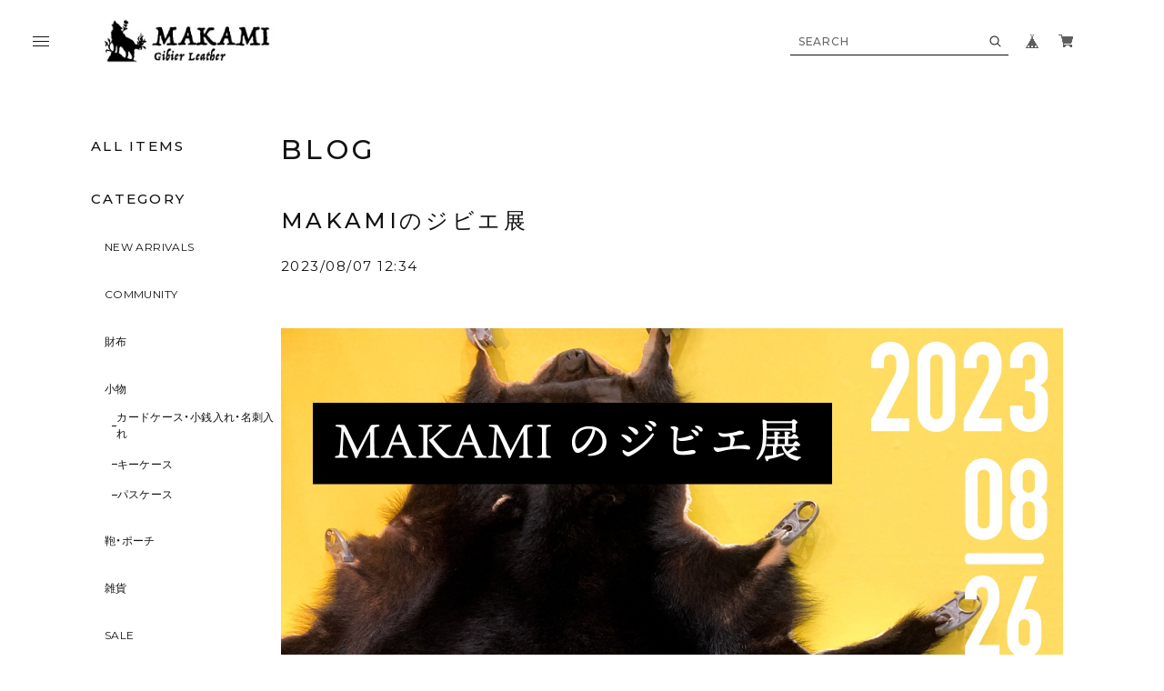

--- FILE ---
content_type: text/html; charset=UTF-8
request_url: https://www.makami.jp/blog/2023/08/07/123457
body_size: 30353
content:
<!DOCTYPE html>
<html lang="ja">
<head>

<link rel="stylesheet" type="text/css" href="https://cf-baseassets.thebase.in/b36ef4ff23b198c3f37169655b6004c1/asset/shop/BASEshop-c04794395695aab12cc9.css"/>
  <meta name="google-site-verification" content="kj3jnNRbGcE9jCmf1KpK38H9WXLQX49f4rkl6pkb3jY" />
  <!-- Google tag (gtag.js) -->
<script async src="https://www.googletagmanager.com/gtag/js?id=G-M7FPHGTQ57"></script>
<script>
  window.dataLayer = window.dataLayer || [];
  function gtag(){dataLayer.push(arguments);}
  gtag('js', new Date());

  gtag('config', 'G-M7FPHGTQ57');
</script>
  <meta charset="UTF-8">
    <meta name="viewport" content="width=device-width,initial-scale=1">
  <meta name="format-detection" content="telephone=no, email=no, address=no">
  <meta name="copyright" content="FROMO">
  <meta name="BASE-Theme-Name" content="room.">
  <meta name="BASE-Theme-Version" content="20">
      <link href="https://www.makami.jp/blog/feed" rel="alternate" type="application/rss+xml" title="Blog | makami">
  
  
    <meta name="description" content="この度、8/26（土）・27（日）に、東京都台東区にて初の個展、【MAKAMIのジビエ展】を開催することになりました！見て聞いて触って感じる二日間として、MAKAMIの個性的..." />
<meta name="keywords" content="MAKAMIのジビエ展 | makami,BASE,EC,store,ネットショップ,コマース,作成" />
<meta property="fb:app_id" content="350947278320210" />
<meta property="og:description" content="この度、8/26（土）・27（日）に、東京都台東区にて初の個展、【MAKAMIのジビエ展】を開催することになりました！見て聞いて触って感じる二日間として、MAKAMIの個性的..." />
<meta property="og:title" content="MAKAMIのジビエ展 | makami powered by BASE" />
<meta property="og:image" content="https://baseec-img-mng.akamaized.net/images/user/blog/1038149/blog/839124352b84c5c0bf35c2af421763cc.jpg?imformat=generic&q=90&im=Resize,width=2048,type=downsize" />
<meta property="og:url" content="https://www.makami.jp/blog/2023/08/07/123457" />
<meta property="og:site_name" content="MAKAMIのジビエ展 | makami powered by BASE" />
<meta property="og:type" content="website" />
<meta name="twitter:card" content="summary_large_image" />
<meta name="twitter:site" content="@MAKAMI_gibier" />
<meta name="twitter:url" content="https://www.makami.jp/blog/2023/08/07/123457" />
<meta name="twitter:title" content="MAKAMIのジビエ展 | makami powered by BASE" />
<meta name="twitter:description" content="この度、8/26（土）・27（日）に、東京都台東区にて初の個展、【MAKAMIのジビエ展】を開催することになりました！見て聞いて触って感じる二日間として、MAKAMIの個性的..." />
<meta name="twitter:image" content="https://baseec-img-mng.akamaized.net/images/user/blog/1038149/blog/839124352b84c5c0bf35c2af421763cc.jpg?imformat=generic&q=90&im=Resize,width=2048,type=downsize" />

  
  <title>MAKAMIのジビエ展 | makami</title>

      
  <link rel='icon' type='image/png' href='//static.thebase.in/favicon.png' />
<link rel='apple-touch-icon' sizes='180x180' href='//static.thebase.in/apple-touch-icon.png' />
<link rel='apple-touch-icon-precomposed' href='//static.thebase.in/apple-touch-icon.png' />

  <link rel='canonical' href='https://www.makami.jp/blog/2023/08/07/123457' />


  
    
  
  <link rel="preconnect" href="https://fonts.googleapis.com">
  <link rel="preconnect" href="https://fonts.gstatic.com" crossorigin>
  <link rel="preconnect" href="https://basefile.akamaized.net">
  <link rel="preconnect" href="https://basefile.akamaized.net" crossorigin>
  <link rel="preconnect" href="https://cdn.jsdelivr.net">
  <link rel="preconnect" href="https://cdn.jsdelivr.net" crossorigin>
  <link rel="preconnect" href="https://cdnjs.cloudflare.com">
  <link rel="preconnect" href="https://cdnjs.cloudflare.com" crossorigin>
  

  <link rel="preload" as="style" href="https://cdn.jsdelivr.net/npm/yakuhanjp@3.4.1/dist/css/yakuhanjp.min.css">
  <link rel="preload" as="style" href="https://basefile.akamaized.net/qoo-base-ec/6423b1f5b3ff4/style.css?1768288315170">
  <link rel="preload" as="script" href="https://basefile.akamaized.net/roomdot-base-ec/63edd2be1ccf9/common.bundle.js?1768288315170">

  <script src="https://basefile.akamaized.net/roomdot-base-ec/63ec864b65361/icon.bundle.js?1768288315170" defer></script>

  <link href="https://fonts.googleapis.com/css2?family=Montserrat:wght@200;300;400;500;600;700;800&family=Zen+Old+Mincho:wght@200;300;400;700;900&display=swap" rel="stylesheet">
  <link rel="stylesheet" href="https://cdn.jsdelivr.net/npm/yakuhanjp@3.4.1/dist/css/yakuhanjp.min.css">
  <link rel="stylesheet" href="https://basefile.akamaized.net/qoo-base-ec/6423b1f5b3ff4/style.css?1768288315170">
  
<style type="text/css">
body { 
        background-image: none;
        background-color: #ffffff;
     }
</style>

  <style>
  html{
    --font-family         : var(--font-gothic);
    --list-col-pc         : 5;
    --list-col-sp         : 3;
    --rank-col-pc         : var(--list-col-pc);
    --rank-col-sp         : var(--list-col-sp);
    --item-category-col-pc: var(--list-col-pc);
    --item-category-col-sp: var(--list-col-sp);
    --item-col-pc         : var(--list-col-pc);
    --item-col-sp         : var(--list-col-sp);
    --bloglist-col-pc     : var(--list-col-pc);
    --bloglist-col-sp     : var(--list-col-sp);
                                                                                                                --order-info         : 0;
    --order-panel        : 0;
    --order-feature      : 0;
    --order-rank         : 2;
    --order-item-category: 0;
    --order-item         : 9;
    --order-category     : 9;
    --order-blog         : 9;
    --order-faq          : 9;
  }
      </style>
    <script>window.addEventListener('DOMContentLoaded',(event)=>{const langSelector=document.querySelector('.x_i18nSelectBox[name="data[UserLanguage][language_code]"]');if(!langSelector){return} const lang=langSelector.value;document.documentElement.classList.add('lang-'+lang);const footerContactLink=document.querySelector('.js-footer-contact');if(!footerContactLink){return} if(lang==='ja'){footerContactLink.textContent='お問い合わせ'}else{footerContactLink.textContent='CONTACT'}})</script>
  <script src="https://ajax.googleapis.com/ajax/libs/jquery/3.6.3/jquery.min.js"></script>
  <script src="https://cdnjs.cloudflare.com/ajax/libs/jquery-easing/1.4.1/jquery.easing.min.js"></script>
  <script type="text/javascript">
	var _gaq = _gaq || [];
	var gtag = gtag || function(){};
</script>
			<script>
window.dataLayer = window.dataLayer || [];
window.dataLayer.push({

	
						'shopTheme': "market_qoo-base-ec_5eb93231af841",
		
				'shopId': "makami-official-ec",

				
				
				
	
		});
</script>


<!-- Google Tag Manager for thebase.in-->
<noscript><iframe src="//www.googletagmanager.com/ns.html?id=GTM-K652NBTK"
height="0" width="0" style="display:none;visibility:hidden"></iframe></noscript>
<script>(function(w,d,s,l,i){w[l]=w[l]||[];w[l].push({'gtm.start':
new Date().getTime(),event:'gtm.js'});var f=d.getElementsByTagName(s)[0],
j=d.createElement(s),dl=l!='dataLayer'?'&l='+l:'';j.async=true;j.src=
'//www.googletagmanager.com/gtm.js?id='+i+dl;f.parentNode.insertBefore(j,f);
})(window,document,'script','dataLayer','GTM-K652NBTK');</script>
<!-- End Google Tag Manager -->

<script type="text/javascript">


</script>

	


	<!-- Facebook Pixel Code -->
	<script>
		!function(f,b,e,v,n,t,s){if(f.fbq)return;n=f.fbq=function(){n.callMethod?
			n.callMethod.apply(n,arguments):n.queue.push(arguments)};if(!f._fbq)f._fbq=n;
			n.push=n;n.loaded=!0;n.version='2.0';n.queue=[];t=b.createElement(e);t.async=!0;
			t.src=v;s=b.getElementsByTagName(e)[0];s.parentNode.insertBefore(t,s)}(window,
			document,'script','https://connect.facebook.net/en_US/fbevents.js');

			
		fbq('init', '1039115219856955', {}, { agent: 'plthebase' });
		fbq('trackSingle', '1039115219856955', 'PageView');

				data = null;
				if (data) {
			(function(data) {
				window.addEventListener('load', function() {
					$.ajax({
						type: 'POST',
						url: "https://www.makami.jp/facebook/conversion/",
						dataType: 'json',
						data: data,
						success: function (data) {},
					})
				})
			})(data)
		}

	</script>
	<!-- End Facebook Pixel Code -->




<meta name="cot:primaryColor" content="#000000"><meta name="cot:accentColor" content="#000000"><meta name="cot:textColor" content="#000000"><meta name="cot:lightTextColor" content="#ffffff"><meta name="cot:complementaryColor" content="#000000"><meta name="cot:titleColor" content="#000000">

	

	<script type="text/javascript">
		;window.NREUM||(NREUM={});NREUM.init={distributed_tracing:{enabled:true},privacy:{cookies_enabled:true},ajax:{deny_list:["bam.nr-data.net"]}};

		;NREUM.loader_config={accountID:"2907216",trustKey:"2804831",agentID:"663072695",licenseKey:"NRJS-4c41e18b2dabf750af0",applicationID:"663072695"}
		;NREUM.info={beacon:"bam.nr-data.net",errorBeacon:"bam.nr-data.net",licenseKey:"NRJS-4c41e18b2dabf750af0",applicationID:"663072695",sa:1}

		;/*! For license information please see nr-loader-spa-1.236.0.min.js.LICENSE.txt */
		(()=>{"use strict";var e,t,r={5763:(e,t,r)=>{r.d(t,{P_:()=>l,Mt:()=>g,C5:()=>s,DL:()=>v,OP:()=>T,lF:()=>D,Yu:()=>y,Dg:()=>h,CX:()=>c,GE:()=>b,sU:()=>_});var n=r(8632),i=r(9567);const o={beacon:n.ce.beacon,errorBeacon:n.ce.errorBeacon,licenseKey:void 0,applicationID:void 0,sa:void 0,queueTime:void 0,applicationTime:void 0,ttGuid:void 0,user:void 0,account:void 0,product:void 0,extra:void 0,jsAttributes:{},userAttributes:void 0,atts:void 0,transactionName:void 0,tNamePlain:void 0},a={};function s(e){if(!e)throw new Error("All info objects require an agent identifier!");if(!a[e])throw new Error("Info for ".concat(e," was never set"));return a[e]}function c(e,t){if(!e)throw new Error("All info objects require an agent identifier!");a[e]=(0,i.D)(t,o),(0,n.Qy)(e,a[e],"info")}var u=r(7056);const d=()=>{const e={blockSelector:"[data-nr-block]",maskInputOptions:{password:!0}};return{allow_bfcache:!0,privacy:{cookies_enabled:!0},ajax:{deny_list:void 0,enabled:!0,harvestTimeSeconds:10},distributed_tracing:{enabled:void 0,exclude_newrelic_header:void 0,cors_use_newrelic_header:void 0,cors_use_tracecontext_headers:void 0,allowed_origins:void 0},session:{domain:void 0,expiresMs:u.oD,inactiveMs:u.Hb},ssl:void 0,obfuscate:void 0,jserrors:{enabled:!0,harvestTimeSeconds:10},metrics:{enabled:!0},page_action:{enabled:!0,harvestTimeSeconds:30},page_view_event:{enabled:!0},page_view_timing:{enabled:!0,harvestTimeSeconds:30,long_task:!1},session_trace:{enabled:!0,harvestTimeSeconds:10},harvest:{tooManyRequestsDelay:60},session_replay:{enabled:!1,harvestTimeSeconds:60,sampleRate:.1,errorSampleRate:.1,maskTextSelector:"*",maskAllInputs:!0,get blockClass(){return"nr-block"},get ignoreClass(){return"nr-ignore"},get maskTextClass(){return"nr-mask"},get blockSelector(){return e.blockSelector},set blockSelector(t){e.blockSelector+=",".concat(t)},get maskInputOptions(){return e.maskInputOptions},set maskInputOptions(t){e.maskInputOptions={...t,password:!0}}},spa:{enabled:!0,harvestTimeSeconds:10}}},f={};function l(e){if(!e)throw new Error("All configuration objects require an agent identifier!");if(!f[e])throw new Error("Configuration for ".concat(e," was never set"));return f[e]}function h(e,t){if(!e)throw new Error("All configuration objects require an agent identifier!");f[e]=(0,i.D)(t,d()),(0,n.Qy)(e,f[e],"config")}function g(e,t){if(!e)throw new Error("All configuration objects require an agent identifier!");var r=l(e);if(r){for(var n=t.split("."),i=0;i<n.length-1;i++)if("object"!=typeof(r=r[n[i]]))return;r=r[n[n.length-1]]}return r}const p={accountID:void 0,trustKey:void 0,agentID:void 0,licenseKey:void 0,applicationID:void 0,xpid:void 0},m={};function v(e){if(!e)throw new Error("All loader-config objects require an agent identifier!");if(!m[e])throw new Error("LoaderConfig for ".concat(e," was never set"));return m[e]}function b(e,t){if(!e)throw new Error("All loader-config objects require an agent identifier!");m[e]=(0,i.D)(t,p),(0,n.Qy)(e,m[e],"loader_config")}const y=(0,n.mF)().o;var w=r(385),x=r(6818);const A={buildEnv:x.Re,bytesSent:{},queryBytesSent:{},customTransaction:void 0,disabled:!1,distMethod:x.gF,isolatedBacklog:!1,loaderType:void 0,maxBytes:3e4,offset:Math.floor(w._A?.performance?.timeOrigin||w._A?.performance?.timing?.navigationStart||Date.now()),onerror:void 0,origin:""+w._A.location,ptid:void 0,releaseIds:{},session:void 0,xhrWrappable:"function"==typeof w._A.XMLHttpRequest?.prototype?.addEventListener,version:x.q4},E={};function T(e){if(!e)throw new Error("All runtime objects require an agent identifier!");if(!E[e])throw new Error("Runtime for ".concat(e," was never set"));return E[e]}function _(e,t){if(!e)throw new Error("All runtime objects require an agent identifier!");E[e]=(0,i.D)(t,A),(0,n.Qy)(e,E[e],"runtime")}function D(e){return function(e){try{const t=s(e);return!!t.licenseKey&&!!t.errorBeacon&&!!t.applicationID}catch(e){return!1}}(e)}},9567:(e,t,r)=>{r.d(t,{D:()=>i});var n=r(50);function i(e,t){try{if(!e||"object"!=typeof e)return(0,n.Z)("Setting a Configurable requires an object as input");if(!t||"object"!=typeof t)return(0,n.Z)("Setting a Configurable requires a model to set its initial properties");const r=Object.create(Object.getPrototypeOf(t),Object.getOwnPropertyDescriptors(t)),o=0===Object.keys(r).length?e:r;for(let a in o)if(void 0!==e[a])try{"object"==typeof e[a]&&"object"==typeof t[a]?r[a]=i(e[a],t[a]):r[a]=e[a]}catch(e){(0,n.Z)("An error occurred while setting a property of a Configurable",e)}return r}catch(e){(0,n.Z)("An error occured while setting a Configurable",e)}}},6818:(e,t,r)=>{r.d(t,{Re:()=>i,gF:()=>o,q4:()=>n});const n="1.236.0",i="PROD",o="CDN"},385:(e,t,r)=>{r.d(t,{FN:()=>a,IF:()=>u,Nk:()=>f,Tt:()=>s,_A:()=>o,il:()=>n,pL:()=>c,v6:()=>i,w1:()=>d});const n="undefined"!=typeof window&&!!window.document,i="undefined"!=typeof WorkerGlobalScope&&("undefined"!=typeof self&&self instanceof WorkerGlobalScope&&self.navigator instanceof WorkerNavigator||"undefined"!=typeof globalThis&&globalThis instanceof WorkerGlobalScope&&globalThis.navigator instanceof WorkerNavigator),o=n?window:"undefined"!=typeof WorkerGlobalScope&&("undefined"!=typeof self&&self instanceof WorkerGlobalScope&&self||"undefined"!=typeof globalThis&&globalThis instanceof WorkerGlobalScope&&globalThis),a=""+o?.location,s=/iPad|iPhone|iPod/.test(navigator.userAgent),c=s&&"undefined"==typeof SharedWorker,u=(()=>{const e=navigator.userAgent.match(/Firefox[/\s](\d+\.\d+)/);return Array.isArray(e)&&e.length>=2?+e[1]:0})(),d=Boolean(n&&window.document.documentMode),f=!!navigator.sendBeacon},1117:(e,t,r)=>{r.d(t,{w:()=>o});var n=r(50);const i={agentIdentifier:"",ee:void 0};class o{constructor(e){try{if("object"!=typeof e)return(0,n.Z)("shared context requires an object as input");this.sharedContext={},Object.assign(this.sharedContext,i),Object.entries(e).forEach((e=>{let[t,r]=e;Object.keys(i).includes(t)&&(this.sharedContext[t]=r)}))}catch(e){(0,n.Z)("An error occured while setting SharedContext",e)}}}},8e3:(e,t,r)=>{r.d(t,{L:()=>d,R:()=>c});var n=r(2177),i=r(1284),o=r(4322),a=r(3325);const s={};function c(e,t){const r={staged:!1,priority:a.p[t]||0};u(e),s[e].get(t)||s[e].set(t,r)}function u(e){e&&(s[e]||(s[e]=new Map))}function d(){let e=arguments.length>0&&void 0!==arguments[0]?arguments[0]:"",t=arguments.length>1&&void 0!==arguments[1]?arguments[1]:"feature";if(u(e),!e||!s[e].get(t))return a(t);s[e].get(t).staged=!0;const r=[...s[e]];function a(t){const r=e?n.ee.get(e):n.ee,a=o.X.handlers;if(r.backlog&&a){var s=r.backlog[t],c=a[t];if(c){for(var u=0;s&&u<s.length;++u)f(s[u],c);(0,i.D)(c,(function(e,t){(0,i.D)(t,(function(t,r){r[0].on(e,r[1])}))}))}delete a[t],r.backlog[t]=null,r.emit("drain-"+t,[])}}r.every((e=>{let[t,r]=e;return r.staged}))&&(r.sort(((e,t)=>e[1].priority-t[1].priority)),r.forEach((e=>{let[t]=e;a(t)})))}function f(e,t){var r=e[1];(0,i.D)(t[r],(function(t,r){var n=e[0];if(r[0]===n){var i=r[1],o=e[3],a=e[2];i.apply(o,a)}}))}},2177:(e,t,r)=>{r.d(t,{c:()=>f,ee:()=>u});var n=r(8632),i=r(2210),o=r(1284),a=r(5763),s="nr@context";let c=(0,n.fP)();var u;function d(){}function f(e){return(0,i.X)(e,s,l)}function l(){return new d}function h(){u.aborted=!0,u.backlog={}}c.ee?u=c.ee:(u=function e(t,r){var n={},c={},f={},g=!1;try{g=16===r.length&&(0,a.OP)(r).isolatedBacklog}catch(e){}var p={on:b,addEventListener:b,removeEventListener:y,emit:v,get:x,listeners:w,context:m,buffer:A,abort:h,aborted:!1,isBuffering:E,debugId:r,backlog:g?{}:t&&"object"==typeof t.backlog?t.backlog:{}};return p;function m(e){return e&&e instanceof d?e:e?(0,i.X)(e,s,l):l()}function v(e,r,n,i,o){if(!1!==o&&(o=!0),!u.aborted||i){t&&o&&t.emit(e,r,n);for(var a=m(n),s=w(e),d=s.length,f=0;f<d;f++)s[f].apply(a,r);var l=T()[c[e]];return l&&l.push([p,e,r,a]),a}}function b(e,t){n[e]=w(e).concat(t)}function y(e,t){var r=n[e];if(r)for(var i=0;i<r.length;i++)r[i]===t&&r.splice(i,1)}function w(e){return n[e]||[]}function x(t){return f[t]=f[t]||e(p,t)}function A(e,t){var r=T();p.aborted||(0,o.D)(e,(function(e,n){t=t||"feature",c[n]=t,t in r||(r[t]=[])}))}function E(e){return!!T()[c[e]]}function T(){return p.backlog}}(void 0,"globalEE"),c.ee=u)},5546:(e,t,r)=>{r.d(t,{E:()=>n,p:()=>i});var n=r(2177).ee.get("handle");function i(e,t,r,i,o){o?(o.buffer([e],i),o.emit(e,t,r)):(n.buffer([e],i),n.emit(e,t,r))}},4322:(e,t,r)=>{r.d(t,{X:()=>o});var n=r(5546);o.on=a;var i=o.handlers={};function o(e,t,r,o){a(o||n.E,i,e,t,r)}function a(e,t,r,i,o){o||(o="feature"),e||(e=n.E);var a=t[o]=t[o]||{};(a[r]=a[r]||[]).push([e,i])}},3239:(e,t,r)=>{r.d(t,{bP:()=>s,iz:()=>c,m$:()=>a});var n=r(385);let i=!1,o=!1;try{const e={get passive(){return i=!0,!1},get signal(){return o=!0,!1}};n._A.addEventListener("test",null,e),n._A.removeEventListener("test",null,e)}catch(e){}function a(e,t){return i||o?{capture:!!e,passive:i,signal:t}:!!e}function s(e,t){let r=arguments.length>2&&void 0!==arguments[2]&&arguments[2],n=arguments.length>3?arguments[3]:void 0;window.addEventListener(e,t,a(r,n))}function c(e,t){let r=arguments.length>2&&void 0!==arguments[2]&&arguments[2],n=arguments.length>3?arguments[3]:void 0;document.addEventListener(e,t,a(r,n))}},4402:(e,t,r)=>{r.d(t,{Ht:()=>u,M:()=>c,Rl:()=>a,ky:()=>s});var n=r(385);const i="xxxxxxxx-xxxx-4xxx-yxxx-xxxxxxxxxxxx";function o(e,t){return e?15&e[t]:16*Math.random()|0}function a(){const e=n._A?.crypto||n._A?.msCrypto;let t,r=0;return e&&e.getRandomValues&&(t=e.getRandomValues(new Uint8Array(31))),i.split("").map((e=>"x"===e?o(t,++r).toString(16):"y"===e?(3&o()|8).toString(16):e)).join("")}function s(e){const t=n._A?.crypto||n._A?.msCrypto;let r,i=0;t&&t.getRandomValues&&(r=t.getRandomValues(new Uint8Array(31)));const a=[];for(var s=0;s<e;s++)a.push(o(r,++i).toString(16));return a.join("")}function c(){return s(16)}function u(){return s(32)}},7056:(e,t,r)=>{r.d(t,{Bq:()=>n,Hb:()=>o,oD:()=>i});const n="NRBA",i=144e5,o=18e5},7894:(e,t,r)=>{function n(){return Math.round(performance.now())}r.d(t,{z:()=>n})},7243:(e,t,r)=>{r.d(t,{e:()=>o});var n=r(385),i={};function o(e){if(e in i)return i[e];if(0===(e||"").indexOf("data:"))return{protocol:"data"};let t;var r=n._A?.location,o={};if(n.il)t=document.createElement("a"),t.href=e;else try{t=new URL(e,r.href)}catch(e){return o}o.port=t.port;var a=t.href.split("://");!o.port&&a[1]&&(o.port=a[1].split("/")[0].split("@").pop().split(":")[1]),o.port&&"0"!==o.port||(o.port="https"===a[0]?"443":"80"),o.hostname=t.hostname||r.hostname,o.pathname=t.pathname,o.protocol=a[0],"/"!==o.pathname.charAt(0)&&(o.pathname="/"+o.pathname);var s=!t.protocol||":"===t.protocol||t.protocol===r.protocol,c=t.hostname===r.hostname&&t.port===r.port;return o.sameOrigin=s&&(!t.hostname||c),"/"===o.pathname&&(i[e]=o),o}},50:(e,t,r)=>{function n(e,t){"function"==typeof console.warn&&(console.warn("New Relic: ".concat(e)),t&&console.warn(t))}r.d(t,{Z:()=>n})},2587:(e,t,r)=>{r.d(t,{N:()=>c,T:()=>u});var n=r(2177),i=r(5546),o=r(8e3),a=r(3325);const s={stn:[a.D.sessionTrace],err:[a.D.jserrors,a.D.metrics],ins:[a.D.pageAction],spa:[a.D.spa],sr:[a.D.sessionReplay,a.D.sessionTrace]};function c(e,t){const r=n.ee.get(t);e&&"object"==typeof e&&(Object.entries(e).forEach((e=>{let[t,n]=e;void 0===u[t]&&(s[t]?s[t].forEach((e=>{n?(0,i.p)("feat-"+t,[],void 0,e,r):(0,i.p)("block-"+t,[],void 0,e,r),(0,i.p)("rumresp-"+t,[Boolean(n)],void 0,e,r)})):n&&(0,i.p)("feat-"+t,[],void 0,void 0,r),u[t]=Boolean(n))})),Object.keys(s).forEach((e=>{void 0===u[e]&&(s[e]?.forEach((t=>(0,i.p)("rumresp-"+e,[!1],void 0,t,r))),u[e]=!1)})),(0,o.L)(t,a.D.pageViewEvent))}const u={}},2210:(e,t,r)=>{r.d(t,{X:()=>i});var n=Object.prototype.hasOwnProperty;function i(e,t,r){if(n.call(e,t))return e[t];var i=r();if(Object.defineProperty&&Object.keys)try{return Object.defineProperty(e,t,{value:i,writable:!0,enumerable:!1}),i}catch(e){}return e[t]=i,i}},1284:(e,t,r)=>{r.d(t,{D:()=>n});const n=(e,t)=>Object.entries(e||{}).map((e=>{let[r,n]=e;return t(r,n)}))},4351:(e,t,r)=>{r.d(t,{P:()=>o});var n=r(2177);const i=()=>{const e=new WeakSet;return(t,r)=>{if("object"==typeof r&&null!==r){if(e.has(r))return;e.add(r)}return r}};function o(e){try{return JSON.stringify(e,i())}catch(e){try{n.ee.emit("internal-error",[e])}catch(e){}}}},3960:(e,t,r)=>{r.d(t,{K:()=>a,b:()=>o});var n=r(3239);function i(){return"undefined"==typeof document||"complete"===document.readyState}function o(e,t){if(i())return e();(0,n.bP)("load",e,t)}function a(e){if(i())return e();(0,n.iz)("DOMContentLoaded",e)}},8632:(e,t,r)=>{r.d(t,{EZ:()=>u,Qy:()=>c,ce:()=>o,fP:()=>a,gG:()=>d,mF:()=>s});var n=r(7894),i=r(385);const o={beacon:"bam.nr-data.net",errorBeacon:"bam.nr-data.net"};function a(){return i._A.NREUM||(i._A.NREUM={}),void 0===i._A.newrelic&&(i._A.newrelic=i._A.NREUM),i._A.NREUM}function s(){let e=a();return e.o||(e.o={ST:i._A.setTimeout,SI:i._A.setImmediate,CT:i._A.clearTimeout,XHR:i._A.XMLHttpRequest,REQ:i._A.Request,EV:i._A.Event,PR:i._A.Promise,MO:i._A.MutationObserver,FETCH:i._A.fetch}),e}function c(e,t,r){let i=a();const o=i.initializedAgents||{},s=o[e]||{};return Object.keys(s).length||(s.initializedAt={ms:(0,n.z)(),date:new Date}),i.initializedAgents={...o,[e]:{...s,[r]:t}},i}function u(e,t){a()[e]=t}function d(){return function(){let e=a();const t=e.info||{};e.info={beacon:o.beacon,errorBeacon:o.errorBeacon,...t}}(),function(){let e=a();const t=e.init||{};e.init={...t}}(),s(),function(){let e=a();const t=e.loader_config||{};e.loader_config={...t}}(),a()}},7956:(e,t,r)=>{r.d(t,{N:()=>i});var n=r(3239);function i(e){let t=arguments.length>1&&void 0!==arguments[1]&&arguments[1],r=arguments.length>2?arguments[2]:void 0,i=arguments.length>3?arguments[3]:void 0;return void(0,n.iz)("visibilitychange",(function(){if(t)return void("hidden"==document.visibilityState&&e());e(document.visibilityState)}),r,i)}},1214:(e,t,r)=>{r.d(t,{em:()=>v,u5:()=>N,QU:()=>S,_L:()=>I,Gm:()=>L,Lg:()=>M,gy:()=>U,BV:()=>Q,Kf:()=>ee});var n=r(2177);const i="nr@original";var o=Object.prototype.hasOwnProperty,a=!1;function s(e,t){return e||(e=n.ee),r.inPlace=function(e,t,n,i,o){n||(n="");var a,s,c,u="-"===n.charAt(0);for(c=0;c<t.length;c++)d(a=e[s=t[c]])||(e[s]=r(a,u?s+n:n,i,s,o))},r.flag=i,r;function r(t,r,n,a,s){return d(t)?t:(r||(r=""),nrWrapper[i]=t,u(t,nrWrapper,e),nrWrapper);function nrWrapper(){var i,u,d,f;try{u=this,i=[...arguments],d="function"==typeof n?n(i,u):n||{}}catch(t){c([t,"",[i,u,a],d],e)}o(r+"start",[i,u,a],d,s);try{return f=t.apply(u,i)}catch(e){throw o(r+"err",[i,u,e],d,s),e}finally{o(r+"end",[i,u,f],d,s)}}}function o(r,n,i,o){if(!a||t){var s=a;a=!0;try{e.emit(r,n,i,t,o)}catch(t){c([t,r,n,i],e)}a=s}}}function c(e,t){t||(t=n.ee);try{t.emit("internal-error",e)}catch(e){}}function u(e,t,r){if(Object.defineProperty&&Object.keys)try{return Object.keys(e).forEach((function(r){Object.defineProperty(t,r,{get:function(){return e[r]},set:function(t){return e[r]=t,t}})})),t}catch(e){c([e],r)}for(var n in e)o.call(e,n)&&(t[n]=e[n]);return t}function d(e){return!(e&&e instanceof Function&&e.apply&&!e[i])}var f=r(2210),l=r(385);const h={},g=XMLHttpRequest,p="addEventListener",m="removeEventListener";function v(e){var t=function(e){return(e||n.ee).get("events")}(e);if(h[t.debugId]++)return t;h[t.debugId]=1;var r=s(t,!0);function i(e){r.inPlace(e,[p,m],"-",o)}function o(e,t){return e[1]}return"getPrototypeOf"in Object&&(l.il&&b(document,i),b(l._A,i),b(g.prototype,i)),t.on(p+"-start",(function(e,t){var n=e[1];if(null!==n&&("function"==typeof n||"object"==typeof n)){var i=(0,f.X)(n,"nr@wrapped",(function(){var e={object:function(){if("function"!=typeof n.handleEvent)return;return n.handleEvent.apply(n,arguments)},function:n}[typeof n];return e?r(e,"fn-",null,e.name||"anonymous"):n}));this.wrapped=e[1]=i}})),t.on(m+"-start",(function(e){e[1]=this.wrapped||e[1]})),t}function b(e,t){let r=e;for(;"object"==typeof r&&!Object.prototype.hasOwnProperty.call(r,p);)r=Object.getPrototypeOf(r);for(var n=arguments.length,i=new Array(n>2?n-2:0),o=2;o<n;o++)i[o-2]=arguments[o];r&&t(r,...i)}var y="fetch-",w=y+"body-",x=["arrayBuffer","blob","json","text","formData"],A=l._A.Request,E=l._A.Response,T="prototype",_="nr@context";const D={};function N(e){const t=function(e){return(e||n.ee).get("fetch")}(e);if(!(A&&E&&l._A.fetch))return t;if(D[t.debugId]++)return t;function r(e,r,n){var i=e[r];"function"==typeof i&&(e[r]=function(){var e,r=[...arguments],o={};t.emit(n+"before-start",[r],o),o[_]&&o[_].dt&&(e=o[_].dt);var a=i.apply(this,r);return t.emit(n+"start",[r,e],a),a.then((function(e){return t.emit(n+"end",[null,e],a),e}),(function(e){throw t.emit(n+"end",[e],a),e}))})}return D[t.debugId]=1,x.forEach((e=>{r(A[T],e,w),r(E[T],e,w)})),r(l._A,"fetch",y),t.on(y+"end",(function(e,r){var n=this;if(r){var i=r.headers.get("content-length");null!==i&&(n.rxSize=i),t.emit(y+"done",[null,r],n)}else t.emit(y+"done",[e],n)})),t}const O={},j=["pushState","replaceState"];function S(e){const t=function(e){return(e||n.ee).get("history")}(e);return!l.il||O[t.debugId]++||(O[t.debugId]=1,s(t).inPlace(window.history,j,"-")),t}var P=r(3239);const C={},R=["appendChild","insertBefore","replaceChild"];function I(e){const t=function(e){return(e||n.ee).get("jsonp")}(e);if(!l.il||C[t.debugId])return t;C[t.debugId]=!0;var r=s(t),i=/[?&](?:callback|cb)=([^&#]+)/,o=/(.*)\.([^.]+)/,a=/^(\w+)(\.|$)(.*)$/;function c(e,t){var r=e.match(a),n=r[1],i=r[3];return i?c(i,t[n]):t[n]}return r.inPlace(Node.prototype,R,"dom-"),t.on("dom-start",(function(e){!function(e){if(!e||"string"!=typeof e.nodeName||"script"!==e.nodeName.toLowerCase())return;if("function"!=typeof e.addEventListener)return;var n=(a=e.src,s=a.match(i),s?s[1]:null);var a,s;if(!n)return;var u=function(e){var t=e.match(o);if(t&&t.length>=3)return{key:t[2],parent:c(t[1],window)};return{key:e,parent:window}}(n);if("function"!=typeof u.parent[u.key])return;var d={};function f(){t.emit("jsonp-end",[],d),e.removeEventListener("load",f,(0,P.m$)(!1)),e.removeEventListener("error",l,(0,P.m$)(!1))}function l(){t.emit("jsonp-error",[],d),t.emit("jsonp-end",[],d),e.removeEventListener("load",f,(0,P.m$)(!1)),e.removeEventListener("error",l,(0,P.m$)(!1))}r.inPlace(u.parent,[u.key],"cb-",d),e.addEventListener("load",f,(0,P.m$)(!1)),e.addEventListener("error",l,(0,P.m$)(!1)),t.emit("new-jsonp",[e.src],d)}(e[0])})),t}var k=r(5763);const H={};function L(e){const t=function(e){return(e||n.ee).get("mutation")}(e);if(!l.il||H[t.debugId])return t;H[t.debugId]=!0;var r=s(t),i=k.Yu.MO;return i&&(window.MutationObserver=function(e){return this instanceof i?new i(r(e,"fn-")):i.apply(this,arguments)},MutationObserver.prototype=i.prototype),t}const z={};function M(e){const t=function(e){return(e||n.ee).get("promise")}(e);if(z[t.debugId])return t;z[t.debugId]=!0;var r=n.c,o=s(t),a=k.Yu.PR;return a&&function(){function e(r){var n=t.context(),i=o(r,"executor-",n,null,!1);const s=Reflect.construct(a,[i],e);return t.context(s).getCtx=function(){return n},s}l._A.Promise=e,Object.defineProperty(e,"name",{value:"Promise"}),e.toString=function(){return a.toString()},Object.setPrototypeOf(e,a),["all","race"].forEach((function(r){const n=a[r];e[r]=function(e){let i=!1;[...e||[]].forEach((e=>{this.resolve(e).then(a("all"===r),a(!1))}));const o=n.apply(this,arguments);return o;function a(e){return function(){t.emit("propagate",[null,!i],o,!1,!1),i=i||!e}}}})),["resolve","reject"].forEach((function(r){const n=a[r];e[r]=function(e){const r=n.apply(this,arguments);return e!==r&&t.emit("propagate",[e,!0],r,!1,!1),r}})),e.prototype=a.prototype;const n=a.prototype.then;a.prototype.then=function(){var e=this,i=r(e);i.promise=e;for(var a=arguments.length,s=new Array(a),c=0;c<a;c++)s[c]=arguments[c];s[0]=o(s[0],"cb-",i,null,!1),s[1]=o(s[1],"cb-",i,null,!1);const u=n.apply(this,s);return i.nextPromise=u,t.emit("propagate",[e,!0],u,!1,!1),u},a.prototype.then[i]=n,t.on("executor-start",(function(e){e[0]=o(e[0],"resolve-",this,null,!1),e[1]=o(e[1],"resolve-",this,null,!1)})),t.on("executor-err",(function(e,t,r){e[1](r)})),t.on("cb-end",(function(e,r,n){t.emit("propagate",[n,!0],this.nextPromise,!1,!1)})),t.on("propagate",(function(e,r,n){this.getCtx&&!r||(this.getCtx=function(){if(e instanceof Promise)var r=t.context(e);return r&&r.getCtx?r.getCtx():this})}))}(),t}const B={},F="requestAnimationFrame";function U(e){const t=function(e){return(e||n.ee).get("raf")}(e);if(!l.il||B[t.debugId]++)return t;B[t.debugId]=1;var r=s(t);return r.inPlace(window,[F],"raf-"),t.on("raf-start",(function(e){e[0]=r(e[0],"fn-")})),t}const q={},G="setTimeout",V="setInterval",X="clearTimeout",W="-start",Z="-",$=[G,"setImmediate",V,X,"clearImmediate"];function Q(e){const t=function(e){return(e||n.ee).get("timer")}(e);if(q[t.debugId]++)return t;q[t.debugId]=1;var r=s(t);return r.inPlace(l._A,$.slice(0,2),G+Z),r.inPlace(l._A,$.slice(2,3),V+Z),r.inPlace(l._A,$.slice(3),X+Z),t.on(V+W,(function(e,t,n){e[0]=r(e[0],"fn-",null,n)})),t.on(G+W,(function(e,t,n){this.method=n,this.timerDuration=isNaN(e[1])?0:+e[1],e[0]=r(e[0],"fn-",this,n)})),t}var Y=r(50);const K={},J=["open","send"];function ee(e){var t=e||n.ee;const r=function(e){return(e||n.ee).get("xhr")}(t);if(K[r.debugId]++)return r;K[r.debugId]=1,v(t);var i=s(r),o=k.Yu.XHR,a=k.Yu.MO,c=k.Yu.PR,u=k.Yu.SI,d="readystatechange",f=["onload","onerror","onabort","onloadstart","onloadend","onprogress","ontimeout"],h=[],g=l._A.XMLHttpRequest.listeners,p=l._A.XMLHttpRequest=function(e){var t=new o(e);function n(){try{r.emit("new-xhr",[t],t),t.addEventListener(d,b,(0,P.m$)(!1))}catch(e){(0,Y.Z)("An error occured while intercepting XHR",e);try{r.emit("internal-error",[e])}catch(e){}}}return this.listeners=g?[...g,n]:[n],this.listeners.forEach((e=>e())),t};function m(e,t){i.inPlace(t,["onreadystatechange"],"fn-",E)}function b(){var e=this,t=r.context(e);e.readyState>3&&!t.resolved&&(t.resolved=!0,r.emit("xhr-resolved",[],e)),i.inPlace(e,f,"fn-",E)}if(function(e,t){for(var r in e)t[r]=e[r]}(o,p),p.prototype=o.prototype,i.inPlace(p.prototype,J,"-xhr-",E),r.on("send-xhr-start",(function(e,t){m(e,t),function(e){h.push(e),a&&(y?y.then(A):u?u(A):(w=-w,x.data=w))}(t)})),r.on("open-xhr-start",m),a){var y=c&&c.resolve();if(!u&&!c){var w=1,x=document.createTextNode(w);new a(A).observe(x,{characterData:!0})}}else t.on("fn-end",(function(e){e[0]&&e[0].type===d||A()}));function A(){for(var e=0;e<h.length;e++)m(0,h[e]);h.length&&(h=[])}function E(e,t){return t}return r}},7825:(e,t,r)=>{r.d(t,{t:()=>n});const n=r(3325).D.ajax},6660:(e,t,r)=>{r.d(t,{A:()=>i,t:()=>n});const n=r(3325).D.jserrors,i="nr@seenError"},3081:(e,t,r)=>{r.d(t,{gF:()=>o,mY:()=>i,t9:()=>n,vz:()=>s,xS:()=>a});const n=r(3325).D.metrics,i="sm",o="cm",a="storeSupportabilityMetrics",s="storeEventMetrics"},4649:(e,t,r)=>{r.d(t,{t:()=>n});const n=r(3325).D.pageAction},7633:(e,t,r)=>{r.d(t,{Dz:()=>i,OJ:()=>a,qw:()=>o,t9:()=>n});const n=r(3325).D.pageViewEvent,i="firstbyte",o="domcontent",a="windowload"},9251:(e,t,r)=>{r.d(t,{t:()=>n});const n=r(3325).D.pageViewTiming},3614:(e,t,r)=>{r.d(t,{BST_RESOURCE:()=>i,END:()=>s,FEATURE_NAME:()=>n,FN_END:()=>u,FN_START:()=>c,PUSH_STATE:()=>d,RESOURCE:()=>o,START:()=>a});const n=r(3325).D.sessionTrace,i="bstResource",o="resource",a="-start",s="-end",c="fn"+a,u="fn"+s,d="pushState"},7836:(e,t,r)=>{r.d(t,{BODY:()=>A,CB_END:()=>E,CB_START:()=>u,END:()=>x,FEATURE_NAME:()=>i,FETCH:()=>_,FETCH_BODY:()=>v,FETCH_DONE:()=>m,FETCH_START:()=>p,FN_END:()=>c,FN_START:()=>s,INTERACTION:()=>l,INTERACTION_API:()=>d,INTERACTION_EVENTS:()=>o,JSONP_END:()=>b,JSONP_NODE:()=>g,JS_TIME:()=>T,MAX_TIMER_BUDGET:()=>a,REMAINING:()=>f,SPA_NODE:()=>h,START:()=>w,originalSetTimeout:()=>y});var n=r(5763);const i=r(3325).D.spa,o=["click","submit","keypress","keydown","keyup","change"],a=999,s="fn-start",c="fn-end",u="cb-start",d="api-ixn-",f="remaining",l="interaction",h="spaNode",g="jsonpNode",p="fetch-start",m="fetch-done",v="fetch-body-",b="jsonp-end",y=n.Yu.ST,w="-start",x="-end",A="-body",E="cb"+x,T="jsTime",_="fetch"},5938:(e,t,r)=>{r.d(t,{W:()=>o});var n=r(5763),i=r(2177);class o{constructor(e,t,r){this.agentIdentifier=e,this.aggregator=t,this.ee=i.ee.get(e,(0,n.OP)(this.agentIdentifier).isolatedBacklog),this.featureName=r,this.blocked=!1}}},9144:(e,t,r)=>{r.d(t,{j:()=>m});var n=r(3325),i=r(5763),o=r(5546),a=r(2177),s=r(7894),c=r(8e3),u=r(3960),d=r(385),f=r(50),l=r(3081),h=r(8632);function g(){const e=(0,h.gG)();["setErrorHandler","finished","addToTrace","inlineHit","addRelease","addPageAction","setCurrentRouteName","setPageViewName","setCustomAttribute","interaction","noticeError","setUserId"].forEach((t=>{e[t]=function(){for(var r=arguments.length,n=new Array(r),i=0;i<r;i++)n[i]=arguments[i];return function(t){for(var r=arguments.length,n=new Array(r>1?r-1:0),i=1;i<r;i++)n[i-1]=arguments[i];let o=[];return Object.values(e.initializedAgents).forEach((e=>{e.exposed&&e.api[t]&&o.push(e.api[t](...n))})),o.length>1?o:o[0]}(t,...n)}}))}var p=r(2587);function m(e){let t=arguments.length>1&&void 0!==arguments[1]?arguments[1]:{},m=arguments.length>2?arguments[2]:void 0,v=arguments.length>3?arguments[3]:void 0,{init:b,info:y,loader_config:w,runtime:x={loaderType:m},exposed:A=!0}=t;const E=(0,h.gG)();y||(b=E.init,y=E.info,w=E.loader_config),(0,i.Dg)(e,b||{}),(0,i.GE)(e,w||{}),(0,i.sU)(e,x),y.jsAttributes??={},d.v6&&(y.jsAttributes.isWorker=!0),(0,i.CX)(e,y),g();const T=function(e,t){t||(0,c.R)(e,"api");const h={};var g=a.ee.get(e),p=g.get("tracer"),m="api-",v=m+"ixn-";function b(t,r,n,o){const a=(0,i.C5)(e);return null===r?delete a.jsAttributes[t]:(0,i.CX)(e,{...a,jsAttributes:{...a.jsAttributes,[t]:r}}),x(m,n,!0,o||null===r?"session":void 0)(t,r)}function y(){}["setErrorHandler","finished","addToTrace","inlineHit","addRelease"].forEach((e=>h[e]=x(m,e,!0,"api"))),h.addPageAction=x(m,"addPageAction",!0,n.D.pageAction),h.setCurrentRouteName=x(m,"routeName",!0,n.D.spa),h.setPageViewName=function(t,r){if("string"==typeof t)return"/"!==t.charAt(0)&&(t="/"+t),(0,i.OP)(e).customTransaction=(r||"http://custom.transaction")+t,x(m,"setPageViewName",!0)()},h.setCustomAttribute=function(e,t){let r=arguments.length>2&&void 0!==arguments[2]&&arguments[2];if("string"==typeof e){if(["string","number"].includes(typeof t)||null===t)return b(e,t,"setCustomAttribute",r);(0,f.Z)("Failed to execute setCustomAttribute.\nNon-null value must be a string or number type, but a type of <".concat(typeof t,"> was provided."))}else(0,f.Z)("Failed to execute setCustomAttribute.\nName must be a string type, but a type of <".concat(typeof e,"> was provided."))},h.setUserId=function(e){if("string"==typeof e||null===e)return b("enduser.id",e,"setUserId",!0);(0,f.Z)("Failed to execute setUserId.\nNon-null value must be a string type, but a type of <".concat(typeof e,"> was provided."))},h.interaction=function(){return(new y).get()};var w=y.prototype={createTracer:function(e,t){var r={},i=this,a="function"==typeof t;return(0,o.p)(v+"tracer",[(0,s.z)(),e,r],i,n.D.spa,g),function(){if(p.emit((a?"":"no-")+"fn-start",[(0,s.z)(),i,a],r),a)try{return t.apply(this,arguments)}catch(e){throw p.emit("fn-err",[arguments,this,"string"==typeof e?new Error(e):e],r),e}finally{p.emit("fn-end",[(0,s.z)()],r)}}}};function x(e,t,r,i){return function(){return(0,o.p)(l.xS,["API/"+t+"/called"],void 0,n.D.metrics,g),i&&(0,o.p)(e+t,[(0,s.z)(),...arguments],r?null:this,i,g),r?void 0:this}}function A(){r.e(439).then(r.bind(r,7438)).then((t=>{let{setAPI:r}=t;r(e),(0,c.L)(e,"api")})).catch((()=>(0,f.Z)("Downloading runtime APIs failed...")))}return["actionText","setName","setAttribute","save","ignore","onEnd","getContext","end","get"].forEach((e=>{w[e]=x(v,e,void 0,n.D.spa)})),h.noticeError=function(e,t){"string"==typeof e&&(e=new Error(e)),(0,o.p)(l.xS,["API/noticeError/called"],void 0,n.D.metrics,g),(0,o.p)("err",[e,(0,s.z)(),!1,t],void 0,n.D.jserrors,g)},d.il?(0,u.b)((()=>A()),!0):A(),h}(e,v);return(0,h.Qy)(e,T,"api"),(0,h.Qy)(e,A,"exposed"),(0,h.EZ)("activatedFeatures",p.T),T}},3325:(e,t,r)=>{r.d(t,{D:()=>n,p:()=>i});const n={ajax:"ajax",jserrors:"jserrors",metrics:"metrics",pageAction:"page_action",pageViewEvent:"page_view_event",pageViewTiming:"page_view_timing",sessionReplay:"session_replay",sessionTrace:"session_trace",spa:"spa"},i={[n.pageViewEvent]:1,[n.pageViewTiming]:2,[n.metrics]:3,[n.jserrors]:4,[n.ajax]:5,[n.sessionTrace]:6,[n.pageAction]:7,[n.spa]:8,[n.sessionReplay]:9}}},n={};function i(e){var t=n[e];if(void 0!==t)return t.exports;var o=n[e]={exports:{}};return r[e](o,o.exports,i),o.exports}i.m=r,i.d=(e,t)=>{for(var r in t)i.o(t,r)&&!i.o(e,r)&&Object.defineProperty(e,r,{enumerable:!0,get:t[r]})},i.f={},i.e=e=>Promise.all(Object.keys(i.f).reduce(((t,r)=>(i.f[r](e,t),t)),[])),i.u=e=>(({78:"page_action-aggregate",147:"metrics-aggregate",242:"session-manager",317:"jserrors-aggregate",348:"page_view_timing-aggregate",412:"lazy-feature-loader",439:"async-api",538:"recorder",590:"session_replay-aggregate",675:"compressor",733:"session_trace-aggregate",786:"page_view_event-aggregate",873:"spa-aggregate",898:"ajax-aggregate"}[e]||e)+"."+{78:"ac76d497",147:"3dc53903",148:"1a20d5fe",242:"2a64278a",317:"49e41428",348:"bd6de33a",412:"2f55ce66",439:"30bd804e",538:"1b18459f",590:"cf0efb30",675:"ae9f91a8",733:"83105561",786:"06482edd",860:"03a8b7a5",873:"e6b09d52",898:"998ef92b"}[e]+"-1.236.0.min.js"),i.o=(e,t)=>Object.prototype.hasOwnProperty.call(e,t),e={},t="NRBA:",i.l=(r,n,o,a)=>{if(e[r])e[r].push(n);else{var s,c;if(void 0!==o)for(var u=document.getElementsByTagName("script"),d=0;d<u.length;d++){var f=u[d];if(f.getAttribute("src")==r||f.getAttribute("data-webpack")==t+o){s=f;break}}s||(c=!0,(s=document.createElement("script")).charset="utf-8",s.timeout=120,i.nc&&s.setAttribute("nonce",i.nc),s.setAttribute("data-webpack",t+o),s.src=r),e[r]=[n];var l=(t,n)=>{s.onerror=s.onload=null,clearTimeout(h);var i=e[r];if(delete e[r],s.parentNode&&s.parentNode.removeChild(s),i&&i.forEach((e=>e(n))),t)return t(n)},h=setTimeout(l.bind(null,void 0,{type:"timeout",target:s}),12e4);s.onerror=l.bind(null,s.onerror),s.onload=l.bind(null,s.onload),c&&document.head.appendChild(s)}},i.r=e=>{"undefined"!=typeof Symbol&&Symbol.toStringTag&&Object.defineProperty(e,Symbol.toStringTag,{value:"Module"}),Object.defineProperty(e,"__esModule",{value:!0})},i.j=364,i.p="https://js-agent.newrelic.com/",(()=>{var e={364:0,953:0};i.f.j=(t,r)=>{var n=i.o(e,t)?e[t]:void 0;if(0!==n)if(n)r.push(n[2]);else{var o=new Promise(((r,i)=>n=e[t]=[r,i]));r.push(n[2]=o);var a=i.p+i.u(t),s=new Error;i.l(a,(r=>{if(i.o(e,t)&&(0!==(n=e[t])&&(e[t]=void 0),n)){var o=r&&("load"===r.type?"missing":r.type),a=r&&r.target&&r.target.src;s.message="Loading chunk "+t+" failed.\n("+o+": "+a+")",s.name="ChunkLoadError",s.type=o,s.request=a,n[1](s)}}),"chunk-"+t,t)}};var t=(t,r)=>{var n,o,[a,s,c]=r,u=0;if(a.some((t=>0!==e[t]))){for(n in s)i.o(s,n)&&(i.m[n]=s[n]);if(c)c(i)}for(t&&t(r);u<a.length;u++)o=a[u],i.o(e,o)&&e[o]&&e[o][0](),e[o]=0},r=window.webpackChunkNRBA=window.webpackChunkNRBA||[];r.forEach(t.bind(null,0)),r.push=t.bind(null,r.push.bind(r))})();var o={};(()=>{i.r(o);var e=i(3325),t=i(5763);const r=Object.values(e.D);function n(e){const n={};return r.forEach((r=>{n[r]=function(e,r){return!1!==(0,t.Mt)(r,"".concat(e,".enabled"))}(r,e)})),n}var a=i(9144);var s=i(5546),c=i(385),u=i(8e3),d=i(5938),f=i(3960),l=i(50);class h extends d.W{constructor(e,t,r){let n=!(arguments.length>3&&void 0!==arguments[3])||arguments[3];super(e,t,r),this.auto=n,this.abortHandler,this.featAggregate,this.onAggregateImported,n&&(0,u.R)(e,r)}importAggregator(){let e=arguments.length>0&&void 0!==arguments[0]?arguments[0]:{};if(this.featAggregate||!this.auto)return;const r=c.il&&!0===(0,t.Mt)(this.agentIdentifier,"privacy.cookies_enabled");let n;this.onAggregateImported=new Promise((e=>{n=e}));const o=async()=>{let t;try{if(r){const{setupAgentSession:e}=await Promise.all([i.e(860),i.e(242)]).then(i.bind(i,3228));t=e(this.agentIdentifier)}}catch(e){(0,l.Z)("A problem occurred when starting up session manager. This page will not start or extend any session.",e)}try{if(!this.shouldImportAgg(this.featureName,t))return void(0,u.L)(this.agentIdentifier,this.featureName);const{lazyFeatureLoader:r}=await i.e(412).then(i.bind(i,8582)),{Aggregate:o}=await r(this.featureName,"aggregate");this.featAggregate=new o(this.agentIdentifier,this.aggregator,e),n(!0)}catch(e){(0,l.Z)("Downloading and initializing ".concat(this.featureName," failed..."),e),this.abortHandler?.(),n(!1)}};c.il?(0,f.b)((()=>o()),!0):o()}shouldImportAgg(r,n){return r!==e.D.sessionReplay||!1!==(0,t.Mt)(this.agentIdentifier,"session_trace.enabled")&&(!!n?.isNew||!!n?.state.sessionReplay)}}var g=i(7633),p=i(7894);class m extends h{static featureName=g.t9;constructor(r,n){let i=!(arguments.length>2&&void 0!==arguments[2])||arguments[2];if(super(r,n,g.t9,i),("undefined"==typeof PerformanceNavigationTiming||c.Tt)&&"undefined"!=typeof PerformanceTiming){const n=(0,t.OP)(r);n[g.Dz]=Math.max(Date.now()-n.offset,0),(0,f.K)((()=>n[g.qw]=Math.max((0,p.z)()-n[g.Dz],0))),(0,f.b)((()=>{const t=(0,p.z)();n[g.OJ]=Math.max(t-n[g.Dz],0),(0,s.p)("timing",["load",t],void 0,e.D.pageViewTiming,this.ee)}))}this.importAggregator()}}var v=i(1117),b=i(1284);class y extends v.w{constructor(e){super(e),this.aggregatedData={}}store(e,t,r,n,i){var o=this.getBucket(e,t,r,i);return o.metrics=function(e,t){t||(t={count:0});return t.count+=1,(0,b.D)(e,(function(e,r){t[e]=w(r,t[e])})),t}(n,o.metrics),o}merge(e,t,r,n,i){var o=this.getBucket(e,t,n,i);if(o.metrics){var a=o.metrics;a.count+=r.count,(0,b.D)(r,(function(e,t){if("count"!==e){var n=a[e],i=r[e];i&&!i.c?a[e]=w(i.t,n):a[e]=function(e,t){if(!t)return e;t.c||(t=x(t.t));return t.min=Math.min(e.min,t.min),t.max=Math.max(e.max,t.max),t.t+=e.t,t.sos+=e.sos,t.c+=e.c,t}(i,a[e])}}))}else o.metrics=r}storeMetric(e,t,r,n){var i=this.getBucket(e,t,r);return i.stats=w(n,i.stats),i}getBucket(e,t,r,n){this.aggregatedData[e]||(this.aggregatedData[e]={});var i=this.aggregatedData[e][t];return i||(i=this.aggregatedData[e][t]={params:r||{}},n&&(i.custom=n)),i}get(e,t){return t?this.aggregatedData[e]&&this.aggregatedData[e][t]:this.aggregatedData[e]}take(e){for(var t={},r="",n=!1,i=0;i<e.length;i++)t[r=e[i]]=A(this.aggregatedData[r]),t[r].length&&(n=!0),delete this.aggregatedData[r];return n?t:null}}function w(e,t){return null==e?function(e){e?e.c++:e={c:1};return e}(t):t?(t.c||(t=x(t.t)),t.c+=1,t.t+=e,t.sos+=e*e,e>t.max&&(t.max=e),e<t.min&&(t.min=e),t):{t:e}}function x(e){return{t:e,min:e,max:e,sos:e*e,c:1}}function A(e){return"object"!=typeof e?[]:(0,b.D)(e,E)}function E(e,t){return t}var T=i(8632),_=i(4402),D=i(4351);var N=i(7956),O=i(3239),j=i(9251);class S extends h{static featureName=j.t;constructor(e,r){let n=!(arguments.length>2&&void 0!==arguments[2])||arguments[2];super(e,r,j.t,n),c.il&&((0,t.OP)(e).initHidden=Boolean("hidden"===document.visibilityState),(0,N.N)((()=>(0,s.p)("docHidden",[(0,p.z)()],void 0,j.t,this.ee)),!0),(0,O.bP)("pagehide",(()=>(0,s.p)("winPagehide",[(0,p.z)()],void 0,j.t,this.ee))),this.importAggregator())}}var P=i(3081);class C extends h{static featureName=P.t9;constructor(e,t){let r=!(arguments.length>2&&void 0!==arguments[2])||arguments[2];super(e,t,P.t9,r),this.importAggregator()}}var R,I=i(2210),k=i(1214),H=i(2177),L={};try{R=localStorage.getItem("__nr_flags").split(","),console&&"function"==typeof console.log&&(L.console=!0,-1!==R.indexOf("dev")&&(L.dev=!0),-1!==R.indexOf("nr_dev")&&(L.nrDev=!0))}catch(e){}function z(e){try{L.console&&z(e)}catch(e){}}L.nrDev&&H.ee.on("internal-error",(function(e){z(e.stack)})),L.dev&&H.ee.on("fn-err",(function(e,t,r){z(r.stack)})),L.dev&&(z("NR AGENT IN DEVELOPMENT MODE"),z("flags: "+(0,b.D)(L,(function(e,t){return e})).join(", ")));var M=i(6660);class B extends h{static featureName=M.t;constructor(r,n){let i=!(arguments.length>2&&void 0!==arguments[2])||arguments[2];super(r,n,M.t,i),this.skipNext=0;try{this.removeOnAbort=new AbortController}catch(e){}const o=this;o.ee.on("fn-start",(function(e,t,r){o.abortHandler&&(o.skipNext+=1)})),o.ee.on("fn-err",(function(t,r,n){o.abortHandler&&!n[M.A]&&((0,I.X)(n,M.A,(function(){return!0})),this.thrown=!0,(0,s.p)("err",[n,(0,p.z)()],void 0,e.D.jserrors,o.ee))})),o.ee.on("fn-end",(function(){o.abortHandler&&!this.thrown&&o.skipNext>0&&(o.skipNext-=1)})),o.ee.on("internal-error",(function(t){(0,s.p)("ierr",[t,(0,p.z)(),!0],void 0,e.D.jserrors,o.ee)})),this.origOnerror=c._A.onerror,c._A.onerror=this.onerrorHandler.bind(this),c._A.addEventListener("unhandledrejection",(t=>{const r=function(e){let t="Unhandled Promise Rejection: ";if(e instanceof Error)try{return e.message=t+e.message,e}catch(t){return e}if(void 0===e)return new Error(t);try{return new Error(t+(0,D.P)(e))}catch(e){return new Error(t)}}(t.reason);(0,s.p)("err",[r,(0,p.z)(),!1,{unhandledPromiseRejection:1}],void 0,e.D.jserrors,this.ee)}),(0,O.m$)(!1,this.removeOnAbort?.signal)),(0,k.gy)(this.ee),(0,k.BV)(this.ee),(0,k.em)(this.ee),(0,t.OP)(r).xhrWrappable&&(0,k.Kf)(this.ee),this.abortHandler=this.#e,this.importAggregator()}#e(){this.removeOnAbort?.abort(),this.abortHandler=void 0}onerrorHandler(t,r,n,i,o){"function"==typeof this.origOnerror&&this.origOnerror(...arguments);try{this.skipNext?this.skipNext-=1:(0,s.p)("err",[o||new F(t,r,n),(0,p.z)()],void 0,e.D.jserrors,this.ee)}catch(t){try{(0,s.p)("ierr",[t,(0,p.z)(),!0],void 0,e.D.jserrors,this.ee)}catch(e){}}return!1}}function F(e,t,r){this.message=e||"Uncaught error with no additional information",this.sourceURL=t,this.line=r}let U=1;const q="nr@id";function G(e){const t=typeof e;return!e||"object"!==t&&"function"!==t?-1:e===c._A?0:(0,I.X)(e,q,(function(){return U++}))}function V(e){if("string"==typeof e&&e.length)return e.length;if("object"==typeof e){if("undefined"!=typeof ArrayBuffer&&e instanceof ArrayBuffer&&e.byteLength)return e.byteLength;if("undefined"!=typeof Blob&&e instanceof Blob&&e.size)return e.size;if(!("undefined"!=typeof FormData&&e instanceof FormData))try{return(0,D.P)(e).length}catch(e){return}}}var X=i(7243);class W{constructor(e){this.agentIdentifier=e,this.generateTracePayload=this.generateTracePayload.bind(this),this.shouldGenerateTrace=this.shouldGenerateTrace.bind(this)}generateTracePayload(e){if(!this.shouldGenerateTrace(e))return null;var r=(0,t.DL)(this.agentIdentifier);if(!r)return null;var n=(r.accountID||"").toString()||null,i=(r.agentID||"").toString()||null,o=(r.trustKey||"").toString()||null;if(!n||!i)return null;var a=(0,_.M)(),s=(0,_.Ht)(),c=Date.now(),u={spanId:a,traceId:s,timestamp:c};return(e.sameOrigin||this.isAllowedOrigin(e)&&this.useTraceContextHeadersForCors())&&(u.traceContextParentHeader=this.generateTraceContextParentHeader(a,s),u.traceContextStateHeader=this.generateTraceContextStateHeader(a,c,n,i,o)),(e.sameOrigin&&!this.excludeNewrelicHeader()||!e.sameOrigin&&this.isAllowedOrigin(e)&&this.useNewrelicHeaderForCors())&&(u.newrelicHeader=this.generateTraceHeader(a,s,c,n,i,o)),u}generateTraceContextParentHeader(e,t){return"00-"+t+"-"+e+"-01"}generateTraceContextStateHeader(e,t,r,n,i){return i+"@nr=0-1-"+r+"-"+n+"-"+e+"----"+t}generateTraceHeader(e,t,r,n,i,o){if(!("function"==typeof c._A?.btoa))return null;var a={v:[0,1],d:{ty:"Browser",ac:n,ap:i,id:e,tr:t,ti:r}};return o&&n!==o&&(a.d.tk=o),btoa((0,D.P)(a))}shouldGenerateTrace(e){return this.isDtEnabled()&&this.isAllowedOrigin(e)}isAllowedOrigin(e){var r=!1,n={};if((0,t.Mt)(this.agentIdentifier,"distributed_tracing")&&(n=(0,t.P_)(this.agentIdentifier).distributed_tracing),e.sameOrigin)r=!0;else if(n.allowed_origins instanceof Array)for(var i=0;i<n.allowed_origins.length;i++){var o=(0,X.e)(n.allowed_origins[i]);if(e.hostname===o.hostname&&e.protocol===o.protocol&&e.port===o.port){r=!0;break}}return r}isDtEnabled(){var e=(0,t.Mt)(this.agentIdentifier,"distributed_tracing");return!!e&&!!e.enabled}excludeNewrelicHeader(){var e=(0,t.Mt)(this.agentIdentifier,"distributed_tracing");return!!e&&!!e.exclude_newrelic_header}useNewrelicHeaderForCors(){var e=(0,t.Mt)(this.agentIdentifier,"distributed_tracing");return!!e&&!1!==e.cors_use_newrelic_header}useTraceContextHeadersForCors(){var e=(0,t.Mt)(this.agentIdentifier,"distributed_tracing");return!!e&&!!e.cors_use_tracecontext_headers}}var Z=i(7825),$=["load","error","abort","timeout"],Q=$.length,Y=t.Yu.REQ,K=c._A.XMLHttpRequest;class J extends h{static featureName=Z.t;constructor(r,n){let i=!(arguments.length>2&&void 0!==arguments[2])||arguments[2];super(r,n,Z.t,i),(0,t.OP)(r).xhrWrappable&&(this.dt=new W(r),this.handler=(e,t,r,n)=>(0,s.p)(e,t,r,n,this.ee),(0,k.u5)(this.ee),(0,k.Kf)(this.ee),function(r,n,i,o){function a(e){var t=this;t.totalCbs=0,t.called=0,t.cbTime=0,t.end=E,t.ended=!1,t.xhrGuids={},t.lastSize=null,t.loadCaptureCalled=!1,t.params=this.params||{},t.metrics=this.metrics||{},e.addEventListener("load",(function(r){_(t,e)}),(0,O.m$)(!1)),c.IF||e.addEventListener("progress",(function(e){t.lastSize=e.loaded}),(0,O.m$)(!1))}function s(e){this.params={method:e[0]},T(this,e[1]),this.metrics={}}function u(e,n){var i=(0,t.DL)(r);i.xpid&&this.sameOrigin&&n.setRequestHeader("X-NewRelic-ID",i.xpid);var a=o.generateTracePayload(this.parsedOrigin);if(a){var s=!1;a.newrelicHeader&&(n.setRequestHeader("newrelic",a.newrelicHeader),s=!0),a.traceContextParentHeader&&(n.setRequestHeader("traceparent",a.traceContextParentHeader),a.traceContextStateHeader&&n.setRequestHeader("tracestate",a.traceContextStateHeader),s=!0),s&&(this.dt=a)}}function d(e,t){var r=this.metrics,i=e[0],o=this;if(r&&i){var a=V(i);a&&(r.txSize=a)}this.startTime=(0,p.z)(),this.listener=function(e){try{"abort"!==e.type||o.loadCaptureCalled||(o.params.aborted=!0),("load"!==e.type||o.called===o.totalCbs&&(o.onloadCalled||"function"!=typeof t.onload)&&"function"==typeof o.end)&&o.end(t)}catch(e){try{n.emit("internal-error",[e])}catch(e){}}};for(var s=0;s<Q;s++)t.addEventListener($[s],this.listener,(0,O.m$)(!1))}function f(e,t,r){this.cbTime+=e,t?this.onloadCalled=!0:this.called+=1,this.called!==this.totalCbs||!this.onloadCalled&&"function"==typeof r.onload||"function"!=typeof this.end||this.end(r)}function l(e,t){var r=""+G(e)+!!t;this.xhrGuids&&!this.xhrGuids[r]&&(this.xhrGuids[r]=!0,this.totalCbs+=1)}function h(e,t){var r=""+G(e)+!!t;this.xhrGuids&&this.xhrGuids[r]&&(delete this.xhrGuids[r],this.totalCbs-=1)}function g(){this.endTime=(0,p.z)()}function m(e,t){t instanceof K&&"load"===e[0]&&n.emit("xhr-load-added",[e[1],e[2]],t)}function v(e,t){t instanceof K&&"load"===e[0]&&n.emit("xhr-load-removed",[e[1],e[2]],t)}function b(e,t,r){t instanceof K&&("onload"===r&&(this.onload=!0),("load"===(e[0]&&e[0].type)||this.onload)&&(this.xhrCbStart=(0,p.z)()))}function y(e,t){this.xhrCbStart&&n.emit("xhr-cb-time",[(0,p.z)()-this.xhrCbStart,this.onload,t],t)}function w(e){var t,r=e[1]||{};"string"==typeof e[0]?t=e[0]:e[0]&&e[0].url?t=e[0].url:c._A?.URL&&e[0]&&e[0]instanceof URL&&(t=e[0].href),t&&(this.parsedOrigin=(0,X.e)(t),this.sameOrigin=this.parsedOrigin.sameOrigin);var n=o.generateTracePayload(this.parsedOrigin);if(n&&(n.newrelicHeader||n.traceContextParentHeader))if("string"==typeof e[0]||c._A?.URL&&e[0]&&e[0]instanceof URL){var i={};for(var a in r)i[a]=r[a];i.headers=new Headers(r.headers||{}),s(i.headers,n)&&(this.dt=n),e.length>1?e[1]=i:e.push(i)}else e[0]&&e[0].headers&&s(e[0].headers,n)&&(this.dt=n);function s(e,t){var r=!1;return t.newrelicHeader&&(e.set("newrelic",t.newrelicHeader),r=!0),t.traceContextParentHeader&&(e.set("traceparent",t.traceContextParentHeader),t.traceContextStateHeader&&e.set("tracestate",t.traceContextStateHeader),r=!0),r}}function x(e,t){this.params={},this.metrics={},this.startTime=(0,p.z)(),this.dt=t,e.length>=1&&(this.target=e[0]),e.length>=2&&(this.opts=e[1]);var r,n=this.opts||{},i=this.target;"string"==typeof i?r=i:"object"==typeof i&&i instanceof Y?r=i.url:c._A?.URL&&"object"==typeof i&&i instanceof URL&&(r=i.href),T(this,r);var o=(""+(i&&i instanceof Y&&i.method||n.method||"GET")).toUpperCase();this.params.method=o,this.txSize=V(n.body)||0}function A(t,r){var n;this.endTime=(0,p.z)(),this.params||(this.params={}),this.params.status=r?r.status:0,"string"==typeof this.rxSize&&this.rxSize.length>0&&(n=+this.rxSize);var o={txSize:this.txSize,rxSize:n,duration:(0,p.z)()-this.startTime};i("xhr",[this.params,o,this.startTime,this.endTime,"fetch"],this,e.D.ajax)}function E(t){var r=this.params,n=this.metrics;if(!this.ended){this.ended=!0;for(var o=0;o<Q;o++)t.removeEventListener($[o],this.listener,!1);r.aborted||(n.duration=(0,p.z)()-this.startTime,this.loadCaptureCalled||4!==t.readyState?null==r.status&&(r.status=0):_(this,t),n.cbTime=this.cbTime,i("xhr",[r,n,this.startTime,this.endTime,"xhr"],this,e.D.ajax))}}function T(e,t){var r=(0,X.e)(t),n=e.params;n.hostname=r.hostname,n.port=r.port,n.protocol=r.protocol,n.host=r.hostname+":"+r.port,n.pathname=r.pathname,e.parsedOrigin=r,e.sameOrigin=r.sameOrigin}function _(e,t){e.params.status=t.status;var r=function(e,t){var r=e.responseType;return"json"===r&&null!==t?t:"arraybuffer"===r||"blob"===r||"json"===r?V(e.response):"text"===r||""===r||void 0===r?V(e.responseText):void 0}(t,e.lastSize);if(r&&(e.metrics.rxSize=r),e.sameOrigin){var n=t.getResponseHeader("X-NewRelic-App-Data");n&&(e.params.cat=n.split(", ").pop())}e.loadCaptureCalled=!0}n.on("new-xhr",a),n.on("open-xhr-start",s),n.on("open-xhr-end",u),n.on("send-xhr-start",d),n.on("xhr-cb-time",f),n.on("xhr-load-added",l),n.on("xhr-load-removed",h),n.on("xhr-resolved",g),n.on("addEventListener-end",m),n.on("removeEventListener-end",v),n.on("fn-end",y),n.on("fetch-before-start",w),n.on("fetch-start",x),n.on("fn-start",b),n.on("fetch-done",A)}(r,this.ee,this.handler,this.dt),this.importAggregator())}}var ee=i(3614);const{BST_RESOURCE:te,RESOURCE:re,START:ne,END:ie,FEATURE_NAME:oe,FN_END:ae,FN_START:se,PUSH_STATE:ce}=ee;var ue=i(7836);const{FEATURE_NAME:de,START:fe,END:le,BODY:he,CB_END:ge,JS_TIME:pe,FETCH:me,FN_START:ve,CB_START:be,FN_END:ye}=ue;var we=i(4649);class xe extends h{static featureName=we.t;constructor(e,t){let r=!(arguments.length>2&&void 0!==arguments[2])||arguments[2];super(e,t,we.t,r),this.importAggregator()}}new class{constructor(e){let t=arguments.length>1&&void 0!==arguments[1]?arguments[1]:(0,_.ky)(16);c._A?(this.agentIdentifier=t,this.sharedAggregator=new y({agentIdentifier:this.agentIdentifier}),this.features={},this.desiredFeatures=new Set(e.features||[]),this.desiredFeatures.add(m),Object.assign(this,(0,a.j)(this.agentIdentifier,e,e.loaderType||"agent")),this.start()):(0,l.Z)("Failed to initial the agent. Could not determine the runtime environment.")}get config(){return{info:(0,t.C5)(this.agentIdentifier),init:(0,t.P_)(this.agentIdentifier),loader_config:(0,t.DL)(this.agentIdentifier),runtime:(0,t.OP)(this.agentIdentifier)}}start(){const t="features";try{const r=n(this.agentIdentifier),i=[...this.desiredFeatures];i.sort(((t,r)=>e.p[t.featureName]-e.p[r.featureName])),i.forEach((t=>{if(r[t.featureName]||t.featureName===e.D.pageViewEvent){const n=function(t){switch(t){case e.D.ajax:return[e.D.jserrors];case e.D.sessionTrace:return[e.D.ajax,e.D.pageViewEvent];case e.D.sessionReplay:return[e.D.sessionTrace];case e.D.pageViewTiming:return[e.D.pageViewEvent];default:return[]}}(t.featureName);n.every((e=>r[e]))||(0,l.Z)("".concat(t.featureName," is enabled but one or more dependent features has been disabled (").concat((0,D.P)(n),"). This may cause unintended consequences or missing data...")),this.features[t.featureName]=new t(this.agentIdentifier,this.sharedAggregator)}})),(0,T.Qy)(this.agentIdentifier,this.features,t)}catch(e){(0,l.Z)("Failed to initialize all enabled instrument classes (agent aborted) -",e);for(const e in this.features)this.features[e].abortHandler?.();const r=(0,T.fP)();return delete r.initializedAgents[this.agentIdentifier]?.api,delete r.initializedAgents[this.agentIdentifier]?.[t],delete this.sharedAggregator,r.ee?.abort(),delete r.ee?.get(this.agentIdentifier),!1}}}({features:[J,m,S,class extends h{static featureName=oe;constructor(t,r){if(super(t,r,oe,!(arguments.length>2&&void 0!==arguments[2])||arguments[2]),!c.il)return;const n=this.ee;let i;(0,k.QU)(n),this.eventsEE=(0,k.em)(n),this.eventsEE.on(se,(function(e,t){this.bstStart=(0,p.z)()})),this.eventsEE.on(ae,(function(t,r){(0,s.p)("bst",[t[0],r,this.bstStart,(0,p.z)()],void 0,e.D.sessionTrace,n)})),n.on(ce+ne,(function(e){this.time=(0,p.z)(),this.startPath=location.pathname+location.hash})),n.on(ce+ie,(function(t){(0,s.p)("bstHist",[location.pathname+location.hash,this.startPath,this.time],void 0,e.D.sessionTrace,n)}));try{i=new PerformanceObserver((t=>{const r=t.getEntries();(0,s.p)(te,[r],void 0,e.D.sessionTrace,n)})),i.observe({type:re,buffered:!0})}catch(e){}this.importAggregator({resourceObserver:i})}},C,xe,B,class extends h{static featureName=de;constructor(e,r){if(super(e,r,de,!(arguments.length>2&&void 0!==arguments[2])||arguments[2]),!c.il)return;if(!(0,t.OP)(e).xhrWrappable)return;try{this.removeOnAbort=new AbortController}catch(e){}let n,i=0;const o=this.ee.get("tracer"),a=(0,k._L)(this.ee),s=(0,k.Lg)(this.ee),u=(0,k.BV)(this.ee),d=(0,k.Kf)(this.ee),f=this.ee.get("events"),l=(0,k.u5)(this.ee),h=(0,k.QU)(this.ee),g=(0,k.Gm)(this.ee);function m(e,t){h.emit("newURL",[""+window.location,t])}function v(){i++,n=window.location.hash,this[ve]=(0,p.z)()}function b(){i--,window.location.hash!==n&&m(0,!0);var e=(0,p.z)();this[pe]=~~this[pe]+e-this[ve],this[ye]=e}function y(e,t){e.on(t,(function(){this[t]=(0,p.z)()}))}this.ee.on(ve,v),s.on(be,v),a.on(be,v),this.ee.on(ye,b),s.on(ge,b),a.on(ge,b),this.ee.buffer([ve,ye,"xhr-resolved"],this.featureName),f.buffer([ve],this.featureName),u.buffer(["setTimeout"+le,"clearTimeout"+fe,ve],this.featureName),d.buffer([ve,"new-xhr","send-xhr"+fe],this.featureName),l.buffer([me+fe,me+"-done",me+he+fe,me+he+le],this.featureName),h.buffer(["newURL"],this.featureName),g.buffer([ve],this.featureName),s.buffer(["propagate",be,ge,"executor-err","resolve"+fe],this.featureName),o.buffer([ve,"no-"+ve],this.featureName),a.buffer(["new-jsonp","cb-start","jsonp-error","jsonp-end"],this.featureName),y(l,me+fe),y(l,me+"-done"),y(a,"new-jsonp"),y(a,"jsonp-end"),y(a,"cb-start"),h.on("pushState-end",m),h.on("replaceState-end",m),window.addEventListener("hashchange",m,(0,O.m$)(!0,this.removeOnAbort?.signal)),window.addEventListener("load",m,(0,O.m$)(!0,this.removeOnAbort?.signal)),window.addEventListener("popstate",(function(){m(0,i>1)}),(0,O.m$)(!0,this.removeOnAbort?.signal)),this.abortHandler=this.#e,this.importAggregator()}#e(){this.removeOnAbort?.abort(),this.abortHandler=void 0}}],loaderType:"spa"})})(),window.NRBA=o})();
				var shopId = 'makami-official-ec';
		newrelic.setCustomAttribute("Base.shop_id", shopId);
			</script>



<link rel="stylesheet" href="https://cf-baseassets.thebase.in/b36ef4ff23b198c3f37169655b6004c1/asset/shop/BASEshop-c04794395695aab12cc9.css">



<script src='https://ajax.googleapis.com/ajax/libs/jquery/3.7.1/jquery.min.js'></script>
<script>window.__BASE_JQUERY__ = jQuery.noConflict(true)</script>

</head>
<body class="body sub-page mv-animation">
<img id="tracimg" style="display: none;">

<script type="text/javascript">
	var url = "https\u003a\u002f\u002ftrack.thebase.in\u002findex.php\u003fdc\u005faction\u003daccess\u002findex\u0026type\u003d2\u0026view\u005fshop\u005fid\u003dmakami-official-ec\u0026url\u003dhttp\u00253A\u00252F\u00252Fwww.makami.jp\u00252Fblog\u00252F2023\u00252F08\u00252F07\u00252F123457\u0026time\u003d1769127481";
	var ref = document.referrer;
	if(ref!=""){
		url = url + '&referer=' + encodeURI(ref);
	}
	document.getElementById('tracimg').src = url;
</script>

<script>
(function() {
	const urlParams = new URLSearchParams(window.location.search);
	const campaignName = urlParams.get('from');
	
	if (campaignName) {
		const timestamp = Math.floor(Date.now() / 1000);
		const imgHtml = '<img height="1" width="1" style="display:none;" ' +
			'src="https://thebase.com/trackings/add/' + 
			encodeURIComponent(campaignName) + '/1?time=' + timestamp + '" />';
		
		document.currentScript.insertAdjacentHTML('afterend', imgHtml);
	}
})();
</script>

      <div class="c-modal u-sp" id="js-search-modal">
    <div class="c-modal__close" id="js-close-search"></div>
    <div class="c-modal__inner">
      <form class="c-search" action="//www.makami.jp/search" method="get">
        <input class="c-search__input js-search" type="text" name="q" placeholder="SEARCH" value="" autocomplete="off">
        <button type="button" class="c-submenu__searchbtn c-search__btn" id="js-search-btn">
          <div class="c-search__btn__inner js-icon--search"></div>
          <!-- /.c-search__btn__inner -->
        </button>
        <!-- /.c-search__btn -->
      </form>
      <!-- /.c-search -->
          </div>
    <!-- /.c-modal__inner -->
  </div>
  <!-- /.c-modal -->
  
  
  <nav class="c-menu" id="js-drawer">
    <button class="c-menu__close c-menubtn c-menubtn--close js-menu-close">
      <span></span>
      <span></span>
      <span></span>
    </button>
    <div class="c-menu__inner">
      <ul class="c-menu__list">
        <li class="c-menu__item">
          <a href="https://www.makami.jp">HOME</a>
        </li>
        <li class="c-menu__item">
          <a href="https://www.makami.jp/about">ABOUT</a>
        </li>
                        <li class="c-menu__item">
          <a href="https://www.makami.jp#new-arrivals">ALL ITEMS</a>
        </li>
                                <li class="c-menu__item">
          <div>CATEGORY</div>
           <ul id="appsItemCategoryTag">  <li class="appsItemCategoryTag_child"> <a href="https://www.makami.jp/categories/5273314" class="mainHeaderNavColor">NEW ARRIVALS</a>  </li>  <li class="appsItemCategoryTag_child"> <a href="https://www.makami.jp/categories/5945394" class="mainHeaderNavColor">COMMUNITY</a>  </li>  <li class="appsItemCategoryTag_child"> <a href="https://www.makami.jp/categories/3845951" class="mainHeaderNavColor">財布</a>  </li>  <li class="appsItemCategoryTag_child"> <a href="https://www.makami.jp/categories/3845945" class="mainHeaderNavColor">小物</a>  <ul class="appsItemCategoryTag_lowerchild">  <li> <a href="https://www.makami.jp/categories/5014896" class="mainHeaderNavColor appsItemCategoryTag_lowerLink">カードケース・小銭入れ・名刺入れ</a> </li>  <li> <a href="https://www.makami.jp/categories/5014900" class="mainHeaderNavColor appsItemCategoryTag_lowerLink">キーケース</a> </li>  <li> <a href="https://www.makami.jp/categories/5014903" class="mainHeaderNavColor appsItemCategoryTag_lowerLink">パスケース</a> </li>  </ul>  </li>  <li class="appsItemCategoryTag_child"> <a href="https://www.makami.jp/categories/3845947" class="mainHeaderNavColor">鞄・ポーチ</a>  </li>  <li class="appsItemCategoryTag_child"> <a href="https://www.makami.jp/categories/5014905" class="mainHeaderNavColor">雑貨</a>  </li>  <li class="appsItemCategoryTag_child"> <a href="https://www.makami.jp/categories/4869180" class="mainHeaderNavColor">SALE</a>  </li>  <li class="appsItemCategoryTag_child"> <a href="https://www.makami.jp/categories/5269817" class="mainHeaderNavColor">鹿革</a>  </li>  <li class="appsItemCategoryTag_child"> <a href="https://www.makami.jp/categories/5269818" class="mainHeaderNavColor">猪革</a>  </li>  <li class="appsItemCategoryTag_child"> <a href="https://www.makami.jp/categories/5269820" class="mainHeaderNavColor">熊革</a>  </li>  </ul>  
        </li>
              </ul>
      <!-- /.c-menu__list -->
      <ul class="c-menu__list">
                <li class="c-menu__item">
          <a href="https://www.makami.jp/blog">BLOG</a>
        </li>
                                <li class="c-menu__item">
          <a href="https://thebase.com/inquiry/makami-official-ec">CONTACT</a>
        </li>
                      </ul>
      <!-- /.c-menu__list -->
            <ul class="c-menu__list">
                <li class="c-menu__link"><a href="https://instagram.com/makami_gibier" target="_blank" rel="noopener">Instagram</a>
        </li>
                        <li class="c-menu__link"><a href="https://twitter.com/MAKAMI_gibier" target="_blank" rel="noopener">Twitter</a></li>
                                                <li class="c-menu__link">
          <a href="https://line.me/R/ti/p/%40453xhdlm" target="_blank" rel="noopener">LINE</a>
        </li>
                              </ul>
      <!-- /.c-menu__list -->
            <ul class="c-menu__list">
                                <li class="c-menu__link">
          <a href="https://www.makami.jp/privacy">プライバシーポリシー</a>
        </li>
        <li class="c-menu__link">
          <a href="https://www.makami.jp/law">特定商取引法に基づく表記</a>
        </li>
              </ul>
      <!-- /.c-menu__list -->
    </div>
    <!-- /.c-menu__inner -->
  </nav>
  <!-- /.c-menu -->

  <div class="c-overlay js-menu-close js-faq-close" aria-hidden="true" id="js-overlay"></div>

  <div class="l-cover logo-sp-lg logo-pc-lg">
    <header class="l-header sticky-pc sticky-sp" id="js-header">
  <div class="l-header__inner u-frame">
    <button class="l-header__btn c-menubtn" id="js-menu-open">
      <span></span>
      <span></span>
      <span></span>
    </button>
        <h1 class="l-header__logo">
      <a href="https://www.makami.jp"><img class="logoImage" src="https://baseec-img-mng.akamaized.net/images/user/logo/75c7f7b6152ca4ec8b9e7001cbcdd8ee.jpg" alt="makami"></a>
    </h1>
    <!-- /.l-header__logo -->
        <div class="l-header__nav c-submenu">
            <button type="button" class="c-searchbtn u-sp" id="js-open-search">
        <div class="c-searchbtn__inner js-icon--search"></div>
        <!-- /.c-searchbtn__inner -->
      </button>
      <!-- /.c-searchbtn -->
      <form class="c-search u-exSp--flex" action="//www.makami.jp/search" method="get">
        <input class="c-search__input js-search" type="text" name="q" placeholder="SEARCH" value="" autocomplete="off">
        <button type="submit" class="c-submenu__searchbtn c-search__btn" id="js-search-btn">
          <div class="c-search__btn__inner js-icon--search"></div>
          <!-- /.c-search__btn__inner -->
        </button>
        <!-- /.c-search__btn -->
      </form>
            <div class="c-submenu__baselink c-baselink">
        <div id="baseMenu"> <ul class="clearfix"> <li class="base" ><a target="_blank"  href="https://thebase.com?from=makami-official-ec&p=shop"><img src="/img/shop/base.png" alt="ネットショップを開設するならBASE" title="BASE" height="30"></a></li> <li class="cart"> <a href="https://www.makami.jp/cart/add/makami-official-ec"> <img src="/img/shop/cart.png" alt="shopping cart" height="30"> <div class="cart-badge" style="display: none;"> 
			<div class="cart-qty" style="display: none;"></div>
			<script>
			document.addEventListener("DOMContentLoaded", function() {
				const cartQty = window.localStorage && localStorage.getItem("cartQty") || "0";
				if (typeof cartQty === "string" && cartQty !== "0") {
					const cartQtyElements = document.querySelectorAll(".cart-qty");
					cartQtyElements.forEach(element => {
						element.textContent = cartQty;
						element.style.display = "block";
					});
				}
			});
			</script>
		 </div> </a> </li> </ul> </div> 
      </div>
      <!-- /.c-baselink -->
    </div>
    <!-- /.l-header__nav -->
  </div>
  <!-- /.l-header__inner -->
</header>
<!-- /.l-header -->
    <main class="l-main pc-left">
                  <div class="l-main__inner u-frame">
        <div class="l-main__side c-side">
          
<ul class="c-side__item c-side__list js-ev">
  <li class="c-side__list__item">
    <a href="https://www.makami.jp#new-arrivals">ALL ITEMS</a>
  </li>
    <li class="c-side__list__item">
    <div class="c-side__caption">CATEGORY</div>
    <div class="c-side__menu">
       <ul id="appsItemCategoryTag">  <li class="appsItemCategoryTag_child"> <a href="https://www.makami.jp/categories/5273314" class="mainHeaderNavColor">NEW ARRIVALS</a>  </li>  <li class="appsItemCategoryTag_child"> <a href="https://www.makami.jp/categories/5945394" class="mainHeaderNavColor">COMMUNITY</a>  </li>  <li class="appsItemCategoryTag_child"> <a href="https://www.makami.jp/categories/3845951" class="mainHeaderNavColor">財布</a>  </li>  <li class="appsItemCategoryTag_child"> <a href="https://www.makami.jp/categories/3845945" class="mainHeaderNavColor">小物</a>  <ul class="appsItemCategoryTag_lowerchild">  <li> <a href="https://www.makami.jp/categories/5014896" class="mainHeaderNavColor appsItemCategoryTag_lowerLink">カードケース・小銭入れ・名刺入れ</a> </li>  <li> <a href="https://www.makami.jp/categories/5014900" class="mainHeaderNavColor appsItemCategoryTag_lowerLink">キーケース</a> </li>  <li> <a href="https://www.makami.jp/categories/5014903" class="mainHeaderNavColor appsItemCategoryTag_lowerLink">パスケース</a> </li>  </ul>  </li>  <li class="appsItemCategoryTag_child"> <a href="https://www.makami.jp/categories/3845947" class="mainHeaderNavColor">鞄・ポーチ</a>  </li>  <li class="appsItemCategoryTag_child"> <a href="https://www.makami.jp/categories/5014905" class="mainHeaderNavColor">雑貨</a>  </li>  <li class="appsItemCategoryTag_child"> <a href="https://www.makami.jp/categories/4869180" class="mainHeaderNavColor">SALE</a>  </li>  <li class="appsItemCategoryTag_child"> <a href="https://www.makami.jp/categories/5269817" class="mainHeaderNavColor">鹿革</a>  </li>  <li class="appsItemCategoryTag_child"> <a href="https://www.makami.jp/categories/5269818" class="mainHeaderNavColor">猪革</a>  </li>  <li class="appsItemCategoryTag_child"> <a href="https://www.makami.jp/categories/5269820" class="mainHeaderNavColor">熊革</a>  </li>  </ul>  
    </div>
    <!-- /.c-side__menu -->
  </li>
    <li class="c-side__list__item">
    <a href="https://www.makami.jp/about">ABOUT</a>
  </li>
    <li class="c-side__list__item">
    <a href="https://www.makami.jp/blog">BLOG</a>
  </li>
        <li class="c-side__list__item">
    <a href="https://thebase.com/inquiry/makami-official-ec">CONTACT</a>
  </li>
    </ul>
<!-- /.c-side__list -->
<ul class="c-side__item c-side__links js-ev">
    <li class="c-side__link"><a href="https://instagram.com/makami_gibier" target="_blank" rel="noopener">Instagram</a>
  </li>
      <li class="c-side__link"><a href="https://twitter.com/MAKAMI_gibier" target="_blank" rel="noopener">Twitter</a></li>
            <li class="c-side__link"> 
    <a href="https://line.me/R/ti/p/%40453xhdlm" target="_blank" rel="noopener">LINE</a>
  </li>
      </ul>
<!-- /.c-side__links -->
<ul class="c-side__item c-side__links js-ev">
        <li class="c-side__link">
    <a href="https://www.makami.jp/privacy">プライバシーポリシー</a>
  </li>
  <li class="c-side__link">
    <a href="https://www.makami.jp/law">特定商取引法に基づく表記</a>
  </li>
  </ul>
<!-- /.c-side__links -->
<div class="c-side__item c-side__banner c-side__sticky js-ev">
      <a href="https://www.makami.jp/blog/2023/11/26/142714">
        <img
    src="https://baseec-img-mng.akamaized.net/images/shop_front/makami-official-ec/bab902d82d610912fbc118a6c150feb9.jpg"
    alt=""
    decoding="async"
    >
      </a>
    </div>
<!-- /.c-side__item -->
        </div>
        <!-- /.l-main__side -->
        <div class="l-main__container">
                    
                              <section class="p-blog js-ev">
  <h1 class="p-blog__title c-title">BLOG</h1>
  <link rel="stylesheet" type="text/css" href="https://cf-baseassets.thebase.in/b36ef4ff23b198c3f37169655b6004c1/asset/shop/blog/blog_detail-d34c1d6c7473552c787d.css"/><div class="main">
	<div id="about" class="blogDetail">
		<div class="blog_inner">
			<div class="blog_contents">
				<div class="blog_title">
					<h2 itemprop="name"><a href="https://www.makami.jp/blog/2023/08/07/123457">MAKAMIのジビエ展</a></h2>
				</div>
				<div class="blog_publish">
					<p class="publish_date" itemprop="dateModified" content="2023/08/07 12:34">2023/08/07 12:34</p>
				</div>
				<div class="blog_body" itemprop="description">
					<p class="text">
<img src="https://baseec-img-mng.akamaized.net/images/user/blog/1038149/blog/839124352b84c5c0bf35c2af421763cc.jpg?imformat=generic&q=90&im=Resize,width=2048,type=downsize" style="max-width:100%;margin:10px 0;">


<div><div style="margin: 0px; padding: 0px; vertical-align: baseline; font-style: inherit; font-variant: inherit; font-stretch: inherit; font-size: 15.75px; line-height: inherit; font-family: sans-serif; font-optical-sizing: inherit; font-kerning: inherit; font-feature-settings: inherit; font-variation-settings: inherit; border: 0px; outline: 0px; box-sizing: border-box; background-color: rgb(255, 255, 255);"><span style="font: inherit; margin: 0px; padding: 0px; vertical-align: baseline; border: 0px; outline: 0px; box-sizing: border-box;">この度、8/26</span><span style="font-weight: inherit;">（土）・</span><span style="font-weight: inherit; font-family: inherit; font-size: inherit; font-style: inherit; font-variant-ligatures: inherit; font-variant-caps: inherit;">27（日）に</span><span style="font-weight: inherit; font-family: inherit; font-size: inherit; font-style: inherit; font-variant-ligatures: inherit; font-variant-caps: inherit;">、東京都台東区にて初の個展、</span><span style="font-family: inherit; font-size: inherit; font-style: inherit; font-variant-ligatures: inherit; font-variant-caps: inherit;"><b>【MAKAMIのジビエ展】</b></span><span style="font-weight: inherit; font-family: inherit; font-size: inherit; font-style: inherit; font-variant-ligatures: inherit; font-variant-caps: inherit;">を開催することになりました！</span></div><div style="margin: 0px; padding: 0px; vertical-align: baseline; font-style: inherit; font-variant: inherit; font-weight: inherit; font-stretch: inherit; font-size: 15.75px; line-height: inherit; font-family: sans-serif; font-optical-sizing: inherit; font-kerning: inherit; font-feature-settings: inherit; font-variation-settings: inherit; border: 0px; outline: 0px; box-sizing: border-box; background-color: rgb(255, 255, 255);"><span style="margin: 0px; padding: 0px; vertical-align: baseline; font: inherit; border: 0px; outline: 0px; box-sizing: border-box;">見て聞いて触って感じる二日間として、</span><span style="font-family: inherit; font-size: inherit; font-style: inherit; font-variant-ligatures: inherit; font-variant-caps: inherit; font-weight: inherit;">MAKAMIの個性的な商品だけでなく、革以外のジビエ素材についても触れて学べる展示を予定しております。</span></div><div style="margin: 0px; padding: 0px; vertical-align: baseline; font-style: inherit; font-variant: inherit; font-weight: inherit; font-stretch: inherit; font-size: 15.75px; line-height: inherit; font-family: sans-serif; font-optical-sizing: inherit; font-kerning: inherit; font-feature-settings: inherit; font-variation-settings: inherit; border: 0px; outline: 0px; box-sizing: border-box; background-color: rgb(255, 255, 255);"><span style="margin: 0px; padding: 0px; vertical-align: baseline; font: inherit; border: 0px; outline: 0px; box-sizing: border-box;"><br></span></div><div style="margin: 0px; padding: 0px; vertical-align: baseline; font-style: inherit; font-variant: inherit; font-stretch: inherit; font-size: 15.75px; line-height: inherit; font-family: sans-serif; font-optical-sizing: inherit; font-kerning: inherit; font-feature-settings: inherit; font-variation-settings: inherit; border: 0px; outline: 0px; box-sizing: border-box; background-color: rgb(255, 255, 255);"><span style="font-style: inherit; font-variant: inherit; font-stretch: inherit; font-size: inherit; line-height: inherit; font-family: inherit; font-optical-sizing: inherit; font-kerning: inherit; font-feature-settings: inherit; font-variation-settings: inherit; margin: 0px; padding: 0px; vertical-align: baseline; border: 0px; outline: 0px; box-sizing: border-box;"><b>【MAKAMIのジビエ展】<br></b></span></div><div style="margin: 0px; padding: 0px; vertical-align: baseline; font-style: inherit; font-variant: inherit; font-stretch: inherit; font-size: 15.75px; line-height: inherit; font-family: sans-serif; font-optical-sizing: inherit; font-kerning: inherit; font-feature-settings: inherit; font-variation-settings: inherit; border: 0px; outline: 0px; box-sizing: border-box; background-color: rgb(255, 255, 255);"><span style="font-style: inherit; font-variant: inherit; font-stretch: inherit; font-size: inherit; line-height: inherit; font-family: inherit; font-optical-sizing: inherit; font-kerning: inherit; font-feature-settings: inherit; font-variation-settings: inherit; margin: 0px; padding: 0px; vertical-align: baseline; border: 0px; outline: 0px; box-sizing: border-box;"><b>8月26,27日（土日）10:00〜17:00</b></span><br style="margin: 0px; padding: 0px; vertical-align: baseline; font: inherit; border: 0px; outline: 0px; box-sizing: border-box;"></div><div style="margin: 0px; padding: 0px; vertical-align: baseline; font-style: inherit; font-variant: inherit; font-weight: inherit; font-stretch: inherit; font-size: 15.75px; line-height: inherit; font-family: sans-serif; font-optical-sizing: inherit; font-kerning: inherit; font-feature-settings: inherit; font-variation-settings: inherit; border: 0px; outline: 0px; box-sizing: border-box; background-color: rgb(255, 255, 255);"><a href="http://designers-village.com/map/" target="_blank" rel="nofollow">台東デザイナーズビレッジ</a>（ショールーム）</div><div style="margin: 0px; padding: 0px; vertical-align: baseline; font-style: inherit; font-variant: inherit; font-weight: inherit; font-stretch: inherit; font-size: 15.75px; line-height: inherit; font-family: sans-serif; font-optical-sizing: inherit; font-kerning: inherit; font-feature-settings: inherit; font-variation-settings: inherit; border: 0px; outline: 0px; box-sizing: border-box; background-color: rgb(255, 255, 255);">東京都台東区小島2-9-10</div><div style="margin: 0px; padding: 0px; vertical-align: baseline; font-style: inherit; font-variant: inherit; font-weight: inherit; font-stretch: inherit; font-size: 15.75px; line-height: inherit; font-family: sans-serif; font-optical-sizing: inherit; font-kerning: inherit; font-feature-settings: inherit; font-variation-settings: inherit; border: 0px; outline: 0px; box-sizing: border-box; background-color: rgb(255, 255, 255);">都営大江戸線／つくばエクスプレス線 新御徒町駅 A4出口　徒歩1分</div><div style="margin: 0px; padding: 0px; vertical-align: baseline; font-style: inherit; font-variant: inherit; font-weight: inherit; font-stretch: inherit; font-size: 15.75px; line-height: inherit; font-family: sans-serif; font-optical-sizing: inherit; font-kerning: inherit; font-feature-settings: inherit; font-variation-settings: inherit; border: 0px; outline: 0px; box-sizing: border-box; background-color: rgb(255, 255, 255);"><br></div><div style="margin: 0px; padding: 0px; vertical-align: baseline; font-style: inherit; font-variant: inherit; font-weight: inherit; font-stretch: inherit; font-size: 15.75px; line-height: inherit; font-family: sans-serif; font-optical-sizing: inherit; font-kerning: inherit; font-feature-settings: inherit; font-variation-settings: inherit; border: 0px; outline: 0px; box-sizing: border-box; background-color: rgb(255, 255, 255);">　</div><div style="margin: 0px; padding: 0px; vertical-align: baseline; font-style: inherit; font-variant: inherit; font-weight: inherit; font-stretch: inherit; font-size: 15.75px; line-height: inherit; font-family: sans-serif; font-optical-sizing: inherit; font-kerning: inherit; font-feature-settings: inherit; font-variation-settings: inherit; border: 0px; outline: 0px; box-sizing: border-box; background-color: rgb(255, 255, 255);">少し長くなりますが、具体的にどんな展示を行うつもりなのかお話ししていきます。面白そう！と思ったらぜひ遊びにきてくださいね。</div><div style="margin: 0px; padding: 0px; vertical-align: baseline; font-style: inherit; font-variant: inherit; font-weight: inherit; font-stretch: inherit; font-size: 15.75px; line-height: inherit; font-family: sans-serif; font-optical-sizing: inherit; font-kerning: inherit; font-feature-settings: inherit; font-variation-settings: inherit; border: 0px; outline: 0px; box-sizing: border-box; background-color: rgb(255, 255, 255);"><br></div><div style="margin: 0px; padding: 0px; vertical-align: baseline; font-style: inherit; font-variant: inherit; font-stretch: inherit; font-size: 15.75px; line-height: inherit; font-family: sans-serif; font-optical-sizing: inherit; font-kerning: inherit; font-feature-settings: inherit; font-variation-settings: inherit; border: 0px; outline: 0px; box-sizing: border-box; background-color: rgb(255, 255, 255);"><b>【展示内容】</b></div><div style="margin: 0px; padding: 0px; vertical-align: baseline; font-variant: inherit; font-stretch: inherit; font-size: 15.75px; line-height: inherit; font-family: sans-serif; font-optical-sizing: inherit; font-kerning: inherit; font-feature-settings: inherit; font-variation-settings: inherit; border: 0px; outline: 0px; box-sizing: border-box; background-color: rgb(255, 255, 255);"><div style="font-style: inherit; font-variant: inherit; margin: 0px; padding: 0px; vertical-align: baseline; font-stretch: inherit; line-height: inherit; font-optical-sizing: inherit; font-kerning: inherit; font-feature-settings: inherit; font-variation-settings: inherit; border: 0px; outline: 0px; box-sizing: border-box;"><span style="font: inherit; margin: 0px; padding: 0px; vertical-align: baseline; border: 0px; outline: 0px; box-sizing: border-box;">①</span><span style="font-style: inherit; font-variant: inherit; font-stretch: inherit; font-size: inherit; line-height: inherit; font-family: inherit; font-optical-sizing: inherit; font-kerning: inherit; font-feature-settings: inherit; font-variation-settings: inherit; margin: 0px; padding: 0px; vertical-align: baseline; border: 0px; outline: 0px; box-sizing: border-box;"><b>ジビエ博物コーナー</b></span></div><div style="font-style: inherit; font-variant: inherit; margin: 0px; padding: 0px; vertical-align: baseline; font-stretch: inherit; line-height: inherit; font-optical-sizing: inherit; font-kerning: inherit; font-feature-settings: inherit; font-variation-settings: inherit; border: 0px; outline: 0px; box-sizing: border-box;"><span style="font-style: inherit; font-variant: inherit; font-stretch: inherit; font-size: inherit; line-height: inherit; font-family: inherit; font-optical-sizing: inherit; font-kerning: inherit; font-feature-settings: inherit; font-variation-settings: inherit; margin: 0px; padding: 0px; vertical-align: baseline; border: 0px; outline: 0px; box-sizing: border-box;">　イベント出展などで度々鹿の角や熊の毛皮を展示しておりましたが、実はまだまだ展示しきれないものが沢山ございます！</span></div><div style="font-style: inherit; font-variant: inherit; margin: 0px; padding: 0px; vertical-align: baseline; font-stretch: inherit; line-height: inherit; font-optical-sizing: inherit; font-kerning: inherit; font-feature-settings: inherit; font-variation-settings: inherit; border: 0px; outline: 0px; box-sizing: border-box;"><span style="font-style: inherit; font-variant: inherit; font-stretch: inherit; font-size: inherit; line-height: inherit; font-family: inherit; font-optical-sizing: inherit; font-kerning: inherit; font-feature-settings: inherit; font-variation-settings: inherit; margin: 0px; padding: 0px; vertical-align: baseline; border: 0px; outline: 0px; box-sizing: border-box;"><img src="https://baseec-img-mng.akamaized.net/images/user/blog/1038149/blog/0406bcbab2393f935122594e7dfeaea6.jpg?imformat=generic&q=90&im=Resize,width=2048,type=downsize" style="max-width:100%;margin:10px 0;"><b><br></b></span></div><div style="font-style: inherit; font-weight: inherit; font-variant: inherit; margin: 0px; padding: 0px; vertical-align: baseline; font-stretch: inherit; line-height: inherit; font-optical-sizing: inherit; font-kerning: inherit; font-feature-settings: inherit; font-variation-settings: inherit; border: 0px; outline: 0px; box-sizing: border-box;"><span style="font: inherit; margin: 0px; padding: 0px; vertical-align: baseline; border: 0px; outline: 0px; box-sizing: border-box;">　例えば、</span><span style="font-style: inherit; font-variant: inherit; font-family: inherit; font-size: inherit; font-stretch: inherit; line-height: inherit; font-optical-sizing: inherit; font-kerning: inherit; font-feature-settings: inherit; font-variation-settings: inherit; margin: 0px; padding: 0px; vertical-align: baseline; border: 0px; outline: 0px; box-sizing: border-box;"><b>猪の牙や毛皮、立髪の毛</b></span><span style="font: inherit; margin: 0px; padding: 0px; vertical-align: baseline; border: 0px; outline: 0px; box-sizing: border-box;">。</span><span style="font-style: inherit; font-variant-ligatures: inherit; font-variant-caps: inherit; font-family: inherit; font-size: inherit; font-weight: inherit;">猪の毛皮と熊の毛皮の触り心地を比較してみるもの面白いですね！</span><br></div><div style="font-style: inherit; font-weight: inherit; font-variant: inherit; margin: 0px; padding: 0px; vertical-align: baseline; font-stretch: inherit; line-height: inherit; font-optical-sizing: inherit; font-kerning: inherit; font-feature-settings: inherit; font-variation-settings: inherit; border: 0px; outline: 0px; box-sizing: border-box;"><span style="margin: 0px; padding: 0px; vertical-align: baseline; font: inherit; border: 0px; outline: 0px; box-sizing: border-box;">　そして猪の毛は昔の靴作りの道具としても使われてきました。どのようにして使うのか、実際に靴制作で使ったことのある私が会場でご説明いたします＾＾</span></div><div style="font-style: inherit; font-variant: inherit; margin: 0px; padding: 0px; vertical-align: baseline; font-stretch: inherit; line-height: inherit; font-optical-sizing: inherit; font-kerning: inherit; font-feature-settings: inherit; font-variation-settings: inherit; border: 0px; outline: 0px; box-sizing: border-box;"><span style="font: inherit; margin: 0px; padding: 0px; vertical-align: baseline; border: 0px; outline: 0px; box-sizing: border-box;">　他に</span><span style="font-style: inherit; font-variant: inherit; font-stretch: inherit; font-size: inherit; line-height: inherit; font-family: inherit; font-optical-sizing: inherit; font-kerning: inherit; font-feature-settings: inherit; font-variation-settings: inherit; margin: 0px; padding: 0px; vertical-align: baseline; border: 0px; outline: 0px; box-sizing: border-box;"><b>鹿の角</b></span><span style="font: inherit; margin: 0px; padding: 0px; vertical-align: baseline; border: 0px; outline: 0px; box-sizing: border-box;">も年齢別に実物がございますので比較してみたり、ホンシュウジカとエゾシカでは角の大きさがかなり違うので会場で重さを測ってみるのも面白いと思います！</span></div><div style="font-style: inherit; font-variant: inherit; margin: 0px; padding: 0px; vertical-align: baseline; font-stretch: inherit; line-height: inherit; font-optical-sizing: inherit; font-kerning: inherit; font-feature-settings: inherit; font-variation-settings: inherit; border: 0px; outline: 0px; box-sizing: border-box;"><span style="font: inherit; margin: 0px; padding: 0px; vertical-align: baseline; border: 0px; outline: 0px; box-sizing: border-box;">　それ以外に</span><span style="font-style: inherit; font-variant: inherit; font-stretch: inherit; font-size: inherit; line-height: inherit; font-family: inherit; font-optical-sizing: inherit; font-kerning: inherit; font-feature-settings: inherit; font-variation-settings: inherit; margin: 0px; padding: 0px; vertical-align: baseline; border: 0px; outline: 0px; box-sizing: border-box;"><b>熊の爪や頭蓋骨</b></span><span style="font: inherit; margin: 0px; padding: 0px; vertical-align: baseline; border: 0px; outline: 0px; box-sizing: border-box;">の展示もございます。<br></span></div><div style="font-style: inherit; font-weight: inherit; font-variant: inherit; margin: 0px; padding: 0px; vertical-align: baseline; font-stretch: inherit; line-height: inherit; font-optical-sizing: inherit; font-kerning: inherit; font-feature-settings: inherit; font-variation-settings: inherit; border: 0px; outline: 0px; box-sizing: border-box;"><span style="margin: 0px; padding: 0px; vertical-align: baseline; font: inherit; border: 0px; outline: 0px; box-sizing: border-box;"><br></span></div><div style="font-style: inherit; font-weight: inherit; font-variant: inherit; margin: 0px; padding: 0px; vertical-align: baseline; font-stretch: inherit; line-height: inherit; font-optical-sizing: inherit; font-kerning: inherit; font-feature-settings: inherit; font-variation-settings: inherit; border: 0px; outline: 0px; box-sizing: border-box;"><span style="margin: 0px; padding: 0px; vertical-align: baseline; font: inherit; border: 0px; outline: 0px; box-sizing: border-box;">②</span><b style="font-style: inherit; font-variant-ligatures: inherit; font-variant-caps: inherit;">ジビエ革比較体験コーナー</b></div><div style="font-style: inherit; font-weight: inherit;"><span style="margin: 0px; padding: 0px; vertical-align: baseline; font: inherit; border: 0px; outline: 0px; box-sizing: border-box;">　</span><span style="font-style: inherit; font-variant-ligatures: inherit; font-variant-caps: inherit;">実際に製品に使用している革を丸々１枚広げてご覧いただけます！</span></div><div style="font-style: inherit; font-weight: inherit;"><img src="https://baseec-img-mng.akamaized.net/images/user/blog/1038149/blog/1bac0c6c8987cec14f348a1f1ec68a72.jpg?imformat=generic&q=90&im=Resize,width=2048,type=downsize" style="max-width:100%;margin:10px 0;"><br></div><div style="font-style: inherit; font-weight: inherit;"><span style="font-family: inherit; font-size: inherit; font-style: inherit; font-variant-ligatures: inherit; font-variant-caps: inherit; font-weight: inherit;">　MAKAMIの商品をお買い上げの際に、この傷は鹿のどの部分で〜とお話をさせていただくことも多いのですが、実際に一枚革を見ながら部位の違いを見るとよりわかりやすいかと思います。</span></div><div style=""><span style="font-weight: inherit; font-style: inherit; font-family: inherit; font-size: inherit; font-variant-ligatures: inherit; font-variant-caps: inherit;">　</span><b><span style="font-family: inherit; font-size: inherit; font-variant-ligatures: inherit; font-variant-caps: inherit;">広いスペースが必要なため</span><span style="font-variant-ligatures: inherit; font-variant-caps: inherit;">１頭分の革を広げた状態でご覧いただける機会は滅多にございません。</span></b></div><div style="font-style: inherit;"><span style="font-style: inherit; font-variant-ligatures: inherit; font-variant-caps: inherit;"><span style="font-weight: inherit;">　ホンシュウジカとエゾシカの革を比べてみたり、なんと今回は</span><b>超ビッグサイズのヒグマの革</b><span style="font-weight: inherit;">があるのでその大きさも是非体感してみてください！</span></span></div><div style="font-style: inherit; font-variant: inherit; font-weight: inherit; margin: 0px; padding: 0px; vertical-align: baseline; font-stretch: inherit; line-height: inherit; font-optical-sizing: inherit; font-kerning: inherit; font-feature-settings: inherit; font-variation-settings: inherit; border: 0px; outline: 0px; box-sizing: border-box;"><br></div><div style="font-style: inherit;"><span style="font: inherit; margin: 0px; padding: 0px; vertical-align: baseline; border: 0px; outline: 0px; box-sizing: border-box;">③</span><span style="font-style: inherit; font-variant: inherit; font-stretch: inherit; font-size: inherit; line-height: inherit; font-family: inherit; font-optical-sizing: inherit; font-kerning: inherit; font-feature-settings: inherit; font-variation-settings: inherit; margin: 0px; padding: 0px; vertical-align: baseline; border: 0px; outline: 0px; box-sizing: border-box;"><b>店主おすすめセレクトコーナー</b></span></div><div style="font-style: inherit; font-weight: inherit;"><span style="margin: 0px; padding: 0px; vertical-align: baseline; font: inherit; border: 0px; outline: 0px; box-sizing: border-box;">　通常、イベント出展などではお客様の好みに合わせて選びやすいよう、傷の少ない綺麗なものと傷の多い個性的なもの、そしてその中間のものを用意しております。</span></div><div style="font-style: inherit;"><span style="font: inherit; margin: 0px; padding: 0px; vertical-align: baseline; border: 0px; outline: 0px; box-sizing: border-box;">　しかし、このジビエ展では</span><span style="font-style: inherit; font-variant: inherit; font-stretch: inherit; font-size: inherit; line-height: inherit; font-family: inherit; font-optical-sizing: inherit; font-kerning: inherit; font-feature-settings: inherit; font-variation-settings: inherit; margin: 0px; padding: 0px; vertical-align: baseline; border: 0px; outline: 0px; box-sizing: border-box;"><b>個性的な子たちを中心に店主おすすめセレクトでラインナップしてお持ちします！</b>それぞれのおすすめポイントも解説しますよ＾＾</span></div><div style="font-style: inherit; font-weight: inherit;"><span style="margin: 0px; padding: 0px; vertical-align: baseline; font: inherit; border: 0px; outline: 0px; box-sizing: border-box;">（</span><span style="font-family: inherit; font-size: inherit; font-style: inherit; font-variant-ligatures: inherit; font-variant-caps: inherit; font-weight: inherit;">アイテムやカラーによっては綺麗なものしかない場合もございます）</span></div><div style="font-style: inherit; font-weight: inherit;"><img src="https://baseec-img-mng.akamaized.net/images/user/blog/1038149/blog/c031d8eee03c61df7f9da4da9ebbe2a3.jpg?imformat=generic&q=90&im=Resize,width=2048,type=downsize" style="max-width:100%;margin:10px 0;"><span style="font-family: inherit; font-size: inherit; font-style: inherit; font-variant-ligatures: inherit; font-variant-caps: inherit; font-weight: inherit;"><br></span></div><div style="font-style: inherit;"><span style="font-weight: inherit; font-family: inherit; font-size: inherit; font-style: inherit; font-variant-ligatures: inherit; font-variant-caps: inherit;">　</span><span style="font-family: inherit; font-size: inherit; font-style: inherit; font-variant-ligatures: inherit; font-variant-caps: inherit;"><b>もちろん購入ナシのお試しのみでも大歓迎です！</b></span></div><div style="font-style: inherit;"><span style="font-weight: inherit; font-family: inherit; font-size: inherit; font-style: inherit; font-variant-ligatures: inherit; font-variant-caps: inherit;">　そもそも今回の個展では</span><span style="font-family: inherit; font-size: inherit; font-style: inherit; font-variant-ligatures: inherit; font-variant-caps: inherit;"><b>よりディープなジビエの世界を体験したい方</b></span><span style="font-weight: inherit; font-family: inherit; font-size: inherit; font-style: inherit; font-variant-ligatures: inherit; font-variant-caps: inherit;">の他に、</span><span style="font-family: inherit; font-size: inherit; font-style: inherit; font-variant-ligatures: inherit; font-variant-caps: inherit;"><b>これまで気にはなっていたけどまずはお試ししてみたいという方</b></span><span style="font-weight: inherit; font-family: inherit; font-size: inherit; font-style: inherit; font-variant-ligatures: inherit; font-variant-caps: inherit;">に気軽にご覧いただける場を提供したいというところから企画がスタートしております。</span></div><div style="font-style: inherit;"><span style="font-weight: inherit; font-family: inherit; font-size: inherit; font-style: inherit; font-variant-ligatures: inherit; font-variant-caps: inherit;">　なのでふらっとお気軽に見にきてくださいね＾＾</span></div><div style="font-style: inherit;"><span style="font-weight: inherit; font-family: inherit; font-size: inherit; font-style: inherit; font-variant-ligatures: inherit; font-variant-caps: inherit;"><br></span></div><div style="font-style: inherit;"><span style="font-weight: inherit; font-family: inherit; font-size: inherit; font-style: inherit; font-variant-ligatures: inherit; font-variant-caps: inherit;">　</span></div><div style="font-style: inherit;"><span style="font-weight: inherit; font-family: inherit; font-size: inherit; font-style: inherit; font-variant-ligatures: inherit; font-variant-caps: inherit;">この他、</span><span style="font-family: inherit; font-size: inherit; font-style: inherit; font-variant-ligatures: inherit; font-variant-caps: inherit;"><b>お手入れクリーム体験コーナー</b></span><span style="font-weight: inherit; font-family: inherit; font-size: inherit; font-style: inherit; font-variant-ligatures: inherit; font-variant-caps: inherit;">なども用意する予定ですので、お手持ちのMAKAMI商品をぜひお持ちください。お手入れの方法でわからないことがございましたらその場でお試しもいただけます。</span></div><div style="font-style: inherit;"><span style="font-weight: inherit; font-family: inherit; font-size: inherit; font-style: inherit; font-variant-ligatures: inherit; font-variant-caps: inherit;"><br></span></div><div style="font-style: inherit;"><span style="font-weight: inherit; font-family: inherit; font-size: inherit; font-style: inherit; font-variant-ligatures: inherit; font-variant-caps: inherit;">さらに、会場にて来場アンケートにご回答いただくとお好きな栞をプレゼントいたします♪</span></div><div style="font-style: inherit;"><span style="font-weight: inherit; font-family: inherit; font-size: inherit; font-style: inherit; font-variant-ligatures: inherit; font-variant-caps: inherit;">どの展示が一番面白かったか、今後どんなアイテムが欲しいかなどみなさまのご意見ご感想もお聞かせください。</span></div><div style="font-style: inherit;"><span style="font-weight: inherit; font-family: inherit; font-size: inherit; font-style: inherit; font-variant-ligatures: inherit; font-variant-caps: inherit;"><br></span></div><div style="font-style: inherit;"><span style="font-weight: inherit; font-family: inherit; font-size: inherit; font-style: inherit; font-variant-ligatures: inherit; font-variant-caps: inherit;">それでは会場にてお会いできるのを楽しみにしております。</span></div><div style="font-style: inherit;"><a href="https://www.instagram.com/makami_gibier/" target="_blank" rel="nofollow">instagram</a>では会場までの案内動画をハイライトにまとめておりますのでそちらもご覧ください。</div></div></div>









</p>
				</div>
				<div class="social">
					<ul class="clearfix">
						<li>
							<a href="http://www.facebook.com/sharer.php?u=https%3A%2F%2Fwww.makami.jp%2Fblog%2F2023%2F08%2F07%2F123457" rel="nofollow" target="_blank">
							<img src="/img/shop/fbicon.png" height="30" width="30">
							</a>
						</li>
						<li class="tw">
						<a href="https://x.com/intent/tweet?url=https%3A%2F%2Fwww.makami.jp%2Fblog%2F2023%2F08%2F07%2F123457&text=MAKAMI%E3%81%AE%E3%82%B8%E3%83%93%E3%82%A8%E5%B1%95｜makami&hashtags=BASEec&via=MAKAMI_gibier" target="_blank" data-lang="ja"><img src="/img/shop/twicon.png" height="30" width="30"></a>
						</li>
					</ul>
				</div>
			</div>
		</div>
	</div>
</div>

  <div class="p-blog__btn is-hide js-ev" id="js-blog-more">
    <a class="c-btn c-btn--full" href="https://www.makami.jp/blog">BLOG TOP</a>
  </div>
  <!-- /.p-blog__btn -->
</section>
<!-- /.p-blog -->
                                                                    </div>
        <!-- /.l-main__container -->
      </div>
      <!-- /.l-main__inner -->
          </main>
    <!-- /.l-main -->
    

<aside class="c-cta js-ev">
  <div class="c-cta__inner u-frame">
        <h2 class="c-caption js-trigger">年末SALE（サンプル、B品、デッドストック品）</h2>
            <p class="c-cta__description u-preline">12/25(木) 12:00〜12/27(土) 23:59 
※SALE初日の12/25は入室に合言葉が必要です。</p>
            <a class="c-cta__btn c-btn c-btn--hover-white" href="https://jigen28.theshop.jp/">VIEW MORE</a>
      </div>
  <!-- /.c-cta__inner -->
  <picture>
    <img
    class="c-cta__bg"
    src="/img/1px.png"
    decoding="async"
    >
  </picture>
</aside>
<!-- /.c-cta -->

<aside class="c-newsletter js-ev" id="js-newsletter-form">
  <div class="c-newsletter__frame u-frame">
    <h2 class="c-caption js-trigger">NEWSLETTER</h2>
    <div class="c-newsletter__inner">
            <div class="c-newsletter__head">
        <p class="c-newsletter__description u-preline">新商品やキャンペーンなどの最新情報をお届けいたします。</p>
      </div>
      <!-- /.c-newsletter__head -->
            <div class="c-newsletter__content">
        <div class="c-newsletter__form">
          <div class="x_mailMagazineSubscribe mailMagazineSubscribe" data-shop-id="makami-official-ec" data-shop-url="https://www.makami.jp"> <form class="mailMagazineSubscribe_form"> <div class="x_mailMagazineSubscribe_field mailMagazineSubscribe_field"> <input class="x_mailMagazineSubscribe_input mailMagazineSubscribe_input" type="email" id="email" maxlength="255" placeholder="info@example.com" required> <button class="x_mailMagazineSubscribe_submit mailMagazineSubscribe_submit" type="button">登録</button> </div> <div class="x_mailMagazineSubscribe_confirm mailMagazineSubscribe_confirm"></div> </form> </div> <script> ($=>{
var mailMagazineSubscribe = {

    submit: function(element) {
        var input = $(element).find('.x_mailMagazineSubscribe_input');
        var confirm = $(element).find('.x_mailMagazineSubscribe_confirm');
        var field = $(element).find('.x_mailMagazineSubscribe_field');
        var submit = $(element).find('.x_mailMagazineSubscribe_submit');
        var shopId = $(element).data('shop-id');
        var shopUrl = $(element).data('shop-url');

        if(!$(input)[0].reportValidity()){
            return false;
        }

        var mailAddress = $(input).val();
        var data = {
            shop_id: shopId,
            mail_address: mailAddress,
        }

        $.ajax({
            type: 'POST',
            url: `${shopUrl}/mail_magazine/subscribe`,
            dataType: 'JSON',
            data: JSON.stringify(data),
            beforeSend: function(xhr, setting) {
                submit.prop("disabled", true);
            },
        })
        .done(function(data) {
            var message = data.user_message
            $(confirm).text(`${message}`);
        })
        .fail(function(jqXHR) {
            var message = (JSON.parse(jqXHR.responseText).error.user_message) ? JSON.parse(jqXHR.responseText).error.user_message : "登録処理に失敗しました。時間をおいてからもう一度お試しください。";
            $(confirm).text(message);
        })
        .always(function() {
            $(field).hide();
            submit.prop("disabled", false);
        });

    }
}

window.__initMailMagazineSubscribe = function() {
    $('.x_mailMagazineSubscribe').each(function(index,element) {
        $(element).on('click', '.x_mailMagazineSubscribe_submit', function() {
            mailMagazineSubscribe.submit(element);
        });

        $(element).on('keypress','.x_mailMagazineSubscribe_input', function(ev) {
            if (ev.keyCode && ev.keyCode === 13) {
                mailMagazineSubscribe.submit(element);
                return false;
            } else {
                return true;
            }
        });
    });
}

document.addEventListener('DOMContentLoaded', () => {
    window.__initMailMagazineSubscribe && window.__initMailMagazineSubscribe();
    window.__initMailMagazineSubscribe = undefined;
});
})(__BASE_JQUERY__); </script> <style> .mailMagazineSubscribe_submit{
    cursor: pointer;
} </style> 
        </div>
        <!-- /.c-newsletter__form -->
      </div>
      <!-- /.c-newsletter__content -->
    </div>
    <!-- /.c-newsletter__inner -->
  </div>
</aside>
<!-- /.c-newsletter -->

<footer class="l-footer js-ev">
  <div class="l-footer__inner u-frame">
    <div class="l-footer__row">
      <div class="l-footer__nav">
        <a href="https://www.makami.jp/privacy">プライバシーポリシー</a>
        <a href="https://www.makami.jp/law">特定商取引法に基づく表記</a>
                <a href="https://thebase.com/inquiry/makami-official-ec" class="js-footer-contact">お問い合わせ</a>
                      </div>
      <!-- /.l-footer__nav -->
      <div class="l-footer__widget">
        <div class="l-footer__sns c-sns">
                    <a class="c-sns__item" href="https://instagram.com/makami_gibier" target="_blank" rel="noopener">
            <span class="c-sns__icon c-sns__icon--instagram js-icon--instagram"></span>
          </a>
          <!-- /.c-sns__item -->
                              <a class="c-sns__item" href="https://twitter.com/MAKAMI_gibier" target="_blank" rel="noopener">
            <span class="c-sns__icon c-sns__icon--twitter js-icon--twitter"></span>
          </a>
          <!-- /.c-sns__item -->
                                                  <a class="c-sns__item" href="https://line.me/R/ti/p/%40453xhdlm" target="_blank" rel="noopener">
            <span class="c-sns__icon c-sns__icon--line js-icon--line"></span>
          </a>
          <!-- /.c-sns__item -->
                                                </div>
        <!-- /.l-footer_sns -->
              </div>
      <!-- /.l-footer__widget -->
    </div>
    <!-- /.l-footer__row -->
  </div>
  <!-- /.l-footer__inner -->
  <div class="l-footer__bottom">
    <div class="l-footer__bottom__inner u-frame">
      <p class="l-footer__copyright">
        <small>©︎ makami</small>
      </p>
      <div class="l-footer__pagetop">
        <a class="c-pagetop" href="#">
          <span class="c-pagetop__icon js-icon--pagetop"></span>
          <!-- /.c-pagetop__icon -->
        </a>
      </div>
      <!-- /.c-pagetop -->
    </div>
    <!-- /.l-footer__bottom__inner -->
  </div>
  <!-- /.l-footer__bottom -->
</footer>
<!-- /.l-footer -->
  </div>
  <!-- /.l-cover -->

      
      
    
  <script>
    var BASE_DATA = {
      feed            : "https://www.makami.jp/blog/feed",
      feed_count      : "3",
      items           : "https://www.makami.jp/load_items/",
      items_param     : "",
      item_max_page   : "1",
      item_next_page  : "",
      category        : "",
      base_url        : "https://www.makami.jp/",
      shop_id         : "makami-official-ec",
      scroll_effect   : false,
      mv_effect       : true,
      history         : "https://www.makami.jp/item_histories",
      sale            : "https://www.makami.jp/sale_items"
    };
  </script>
  <script src="https://cdnjs.cloudflare.com/ajax/libs/gsap/3.11.4/gsap.min.js" defer></script>
  <script src="https://cdnjs.cloudflare.com/ajax/libs/gsap/3.11.4/ScrollTrigger.min.js" defer></script>
  <script src="https://basefile.akamaized.net/roomdot-base-ec/63edd2be1ccf9/common.bundle.js?1768288315170" defer></script>

<script>
document.addEventListener('click',e=>{
	const t = e.target.closest('.track_outbound')
	t && fetch(`/trackings/track_outbound?${new URLSearchParams({ from_url: location.href, to_url: t.href, user_agent: navigator.userAgent })}`)
})
</script>

<input id="x_phrases" type="hidden" data-lang="ja" value="{&quot;apps&quot;:{&quot;message&quot;:{&quot;send&quot;:&quot;\u9001\u4fe1&quot;,&quot;placeholder&quot;:&quot;\u30e1\u30c3\u30bb\u30fc\u30b8\u3092\u5165\u529b\u3059\u308b&quot;,&quot;disabled&quot;:&quot;\u73fe\u5728\u30e1\u30c3\u30bb\u30fc\u30b8\u3092\u9001\u308b\u3053\u3068\u306f\u3067\u304d\u307e\u305b\u3093\u3002&quot;,&quot;maximum_length&quot;:&quot;\u4e00\u5ea6\u306b\u9001\u308c\u308b\u30e1\u30c3\u30bb\u30fc\u30b8\u306f\u6700\u5927500\u6587\u5b57\u3067\u3059\u3002&quot;,&quot;sending&quot;:&quot;\u9001\u4fe1\u4e2d...&quot;,&quot;failed&quot;:{&quot;text&quot;:&quot;\u30e1\u30c3\u30bb\u30fc\u30b8\u304c\u9001\u4fe1\u3067\u304d\u307e\u305b\u3093\u3067\u3057\u305f\u3002&quot;,&quot;image&quot;:&quot;\u753b\u50cf\u304c\u9001\u4fe1\u3067\u304d\u307e\u305b\u3093\u3067\u3057\u305f\u3002&quot;,&quot;text_and_image&quot;:&quot;\u30e1\u30c3\u30bb\u30fc\u30b8\u3068\u753b\u50cf\u304c\u9001\u4fe1\u3067\u304d\u307e\u305b\u3093\u3067\u3057\u305f\u3002&quot;},&quot;resend&quot;:&quot;\u518d\u9001\u4fe1\u3059\u308b&quot;,&quot;fatal_error&quot;:&quot;\u554f\u984c\u304c\u767a\u751f\u3057\u307e\u3057\u305f \u30da\u30fc\u30b8\u3092\u66f4\u65b0\u3057\u3066\u304f\u3060\u3055\u3044&quot;,&quot;system_error&quot;:&quot;\u30b7\u30b9\u30c6\u30e0\u3067\u554f\u984c\u304c\u767a\u751f\u3057\u307e\u3057\u305f\u3002\u6642\u9593\u3092\u304a\u3044\u3066\u518d\u5ea6\u304a\u8a66\u3057\u304f\u3060\u3055\u3044\u3002&quot;,&quot;receive_notifications_title&quot;:&quot;\u901a\u77e5\u3092\u53d7\u3051\u53d6\u308b&quot;,&quot;receive_notifications_body&quot;:&quot;\u30b7\u30e7\u30c3\u30d7\u304b\u3089\u8fd4\u4fe1\u304c\u3042\u3063\u305f\u5834\u5408\u306b\u901a\u77e5\u3092\u53d7\u3051\u53d6\u308b\u3053\u3068\u304c\u3067\u304d\u307e\u3059\u3002\u3059\u3067\u306b\u8cfc\u5165\u6e08\u307f\u306e\u5834\u5408\u306f\u3001\u8cfc\u5165\u6642\u306b\u3054\u767b\u9332\u3057\u305f\u9023\u7d61\u5148\u3092\u5165\u529b\u3057\u3066\u304f\u3060\u3055\u3044\u3002&quot;,&quot;receive_notifications_mail&quot;:&quot;\u30e1\u30fc\u30eb&quot;,&quot;receive_notifications_sms&quot;:&quot;SMS&quot;,&quot;receive_notifications_done&quot;:&quot;\u5b8c\u4e86&quot;,&quot;complete_notifications_setting_title&quot;:&quot;\u901a\u77e5\u8a2d\u5b9a\u304c\u5b8c\u4e86\u3057\u307e\u3057\u305f&quot;,&quot;complete_notifications_setting_body&quot;:&quot;\u30b7\u30e7\u30c3\u30d7\u304b\u3089\u8fd4\u4fe1\u304c\u5c4a\u3044\u305f\u3089\u4e0a\u8a18\u306e\u9023\u7d61\u5148\u306b\u304a\u77e5\u3089\u305b\u3057\u307e\u3059\u3002&quot;,&quot;today&quot;:&quot;\u4eca\u65e5&quot;,&quot;img_delete_dialog&quot;:&quot;\u753b\u50cf\u3092\u524a\u9664\u3057\u307e\u3059\u304b\uff1f&quot;,&quot;img_delete_success&quot;:&quot;\u753b\u50cf\u3092\u524a\u9664\u3057\u307e\u3057\u305f&quot;,&quot;img_deleted_text&quot;:&quot;\u753b\u50cf\u3092\u524a\u9664\u3057\u307e\u3057\u305f&quot;,&quot;img_upload&quot;:{&quot;failed&quot;:&quot;\u30a2\u30c3\u30d7\u30ed\u30fc\u30c9\u306b\u5931\u6557\u3057\u307e\u3057\u305f\u3002&quot;,&quot;size_limit&quot;:&quot;\u767b\u9332\u53ef\u80fd\u306a\u30d5\u30a1\u30a4\u30eb\u306f10MB\u307e\u3067\u3067\u3059\u3002&quot;,&quot;type_limit&quot;:&quot;\u30a2\u30c3\u30d7\u30ed\u30fc\u30c9\u3067\u304d\u308b\u306e\u306f\u753b\u50cf\uff08jpg, png, gif\uff09\u3067\u3059\u3002&quot;,&quot;num_limit&quot;:&quot;\u767b\u9332\u53ef\u80fd\u306a\u30d5\u30a1\u30a4\u30eb\u306f1\u679a\u307e\u3067\u3067\u3059\u3002&quot;,&quot;system_error&quot;:&quot;\u30b7\u30b9\u30c6\u30e0\u3067\u554f\u984c\u304c\u767a\u751f\u3057\u307e\u3057\u305f\u3002\u6642\u9593\u3092\u304a\u3044\u3066\u518d\u5ea6\u304a\u8a66\u3057\u304f\u3060\u3055\u3044\u3002&quot;},&quot;action_delete&quot;:&quot;\u524a\u9664\u3059\u308b&quot;,&quot;action_cancel&quot;:&quot;\u3084\u3081\u308b&quot;,&quot;period&quot;:&quot;\u3002&quot;}}}"></input><script type="text/javascript" src="https://cf-baseassets.thebase.in/b36ef4ff23b198c3f37169655b6004c1/asset/shop/BASEshop-a9dc129a640970b87cb2.js"></script>

</body>
</html>


--- FILE ---
content_type: text/css
request_url: https://basefile.akamaized.net/qoo-base-ec/6423b1f5b3ff4/style.css?1768288315170
body_size: 30252
content:
@charset "UTF-8";@font-face{font-family:"MyYuGothicM";font-weight:400;src:local("YuGothic-Medium"),local("Yu Gothic Medium"),local("YuGothic-Regular")}@font-face{font-family:"MyYuGothicM";font-weight:700;src:local("YuGothic-Bold"),local("Yu Gothic")}*{margin:0;padding:0;vertical-align:baseline;font-size:100%;font:inherit;border:0;outline:0;box-sizing:border-box}::before,::after{box-sizing:border-box}main{display:block}body{line-height:1}ol,ul{list-style:none}li{list-style-type:none}blockquote,q{quotes:none}blockquote::before,blockquote::after,q::before,q::after{content:"";content:none}table{border-collapse:collapse;border-spacing:0;empty-cells:show}img{vertical-align:middle}html{min-height:100vh;touch-action:manipulation;text-rendering:optimizeSpeed;--font-gothic:Montserrat, YakuHanJP, Roboto, Helvetica Neue, Helvetica, Hiragino Sans, MyYuGothicM, YuGothic, -apple-system, BlinkMacSystemFont, Avenir, Open Sans, Arial, Verdana, Roboto, Hiragino Kaku Gothic ProN, Meiryo, sans-serif;--font-mincho:Zen Old Mincho, 游明朝, YuMincho, ヒラギノ明朝 ProN W3, Hiragino Mincho ProN, HG明朝E, ＭＳ Ｐ明朝, ＭＳ 明朝, serif;--font-family:var(--font-gothic);--list-col-sp:2;--list-col-pc:5;--main-text-color:#111111;--main-bg-color:#fff;--header-text-color:var(--main-text-color);--header-bg-color:var(--main-bg-color);--coupon-text-color:#fff;--coupon-bg-color:#111111;--order-info:0;--order-panel:0;--order-feature:0;--order-rank:0;--order-item:0;--order-category:0;--order-blog:0;--order-faq:0;--header-offset-sm:max(16vw, 60px);--header-offset-md:6.25vw;--header-offset-lg:90px}html.is-menu-active{overflow:hidden;touch-action:none}html.is-menu-animating a,html.is-menu-animating button,html.is-menu-animating input,html.is-menu-animating select,html.is-faq-animating a,html.is-faq-animating button,html.is-faq-animating input,html.is-faq-animating select,html.is-search-animating a,html.is-search-animating button,html.is-search-animating input,html.is-search-animating select{pointer-events:none}body{min-height:100vh;font-size:max(3.59vw,13px);font-family:var(--font-family);font-weight:400;-webkit-font-kerning:normal;font-kerning:normal;color:var(--main-text-color);background:var(--main-bg-color);word-wrap:break-word;word-break:break-all;overflow-wrap:break-word;-webkit-text-size-adjust:100%;-webkit-font-smoothing:subpixel-antialiased;-moz-osx-font-smoothing:unset;text-rendering:optimizeSpeed}a{text-decoration:none;color:currentColor;-webkit-touch-callout:none;-webkit-tap-highlight-color:transparent}input,select,textarea,button{cursor:pointer;-webkit-appearance:none;appearance:none;font-family:var(--font-family);font-weight:300;-webkit-font-smoothing:antialiased;-moz-osx-font-smoothing:grayscale;line-height:1;color:currentColor;background:0 0;border:0;outline:0;border-radius:0;-webkit-touch-callout:none;-webkit-tap-highlight-color:transparent;-webkit-font-smoothing:subpixel-antialiased;-moz-osx-font-smoothing:unset;transition:.3s cubic-bezier(.25,.1,.25,1);transition-property:opacity,background,border,box-shadow,color}input:placeholder-shown,select:placeholder-shown,textarea:placeholder-shown,button:placeholder-shown{font-family:var(--font-family)}input::-webkit-input-placeholder,select::-webkit-input-placeholder,textarea::-webkit-input-placeholder,button::-webkit-input-placeholder{font-family:var(--font-family)}input:-moz-placeholder,select:-moz-placeholder,textarea:-moz-placeholder,button:-moz-placeholder{opacity:1;font-family:var(--font-family)}input::-moz-placeholder,select::-moz-placeholder,textarea::-moz-placeholder,button::-moz-placeholder{opacity:1;font-family:var(--font-family)}input:-ms-input-placeholder,select:-ms-input-placeholder,textarea:-ms-input-placeholder,button:-ms-input-placeholder{font-family:var(--font-family)}input:disabled,select:disabled,textarea:disabled,button:disabled{cursor:default}input,select,textarea{line-height:1.6}select::-ms-expand{display:none}img{-webkit-user-select:none;user-select:none;max-width:100%;height:auto;-webkit-backface-visibility:hidden;backface-visibility:hidden}picture{display:block;max-width:100%;height:auto}svg{overflow:visible;position:absolute;top:0;left:0;display:block;width:100%;height:100%;transform-box:fill-box}svg path,svg rect,svg circle,svg polygon{transform-box:fill-box;-webkit-transform-origin:50% 50%;transform-origin:50% 50%;-webkit-backface-visibility:hidden;backface-visibility:hidden}.snpt-wdgt--liveig svg{position:static}mark{background:linear-gradient(transparent 50%,#fff600 50%)}:target{scroll-margin-top:var(--header-offset-sm)}.scroll-animation .js-ev{opacity:0;-webkit-transform:translate3d(0,45px,0);transform:translate3d(0,45px,0)}#x_message input{width:100%}#x_message .msg_startButton{transition:.5s cubic-bezier(.39,.575,.565,1);transition-property:box-shadow;will-change:transform,box-shadow;-webkit-backface-visibility:hidden;backface-visibility:hidden;z-index:900}.is-float-button #x_message .msg_startButton{right:3.2vw;left:auto;bottom:21.6vw;width:40px;height:40px}.is-float-button #x_message .msg_startButton__icon{padding:0!important}.is-float-button #x_message .msg_startButton__text{display:none!important}.purchaseButtonModal__wrapper{-webkit-backdrop-filter:blur(3px);backdrop-filter:blur(3px);line-height:1.6;color:#000;background-color:rgba(17,17,17,.5)!important}.purchaseButtonModal__wrapper input[type=text]{height:45px;line-height:1.6}.purchaseButtonModal__wrapper input[type=text]:focus{border-color:#000}.purchaseButtonModal__container{border-radius:9px!important;box-shadow:0 14px 28px rgba(0,0,0,.1),0 10px 10px rgba(0,0,0,.08)!important}.purchaseButtonModal__btn{min-height:54px;line-height:1.6!important;font-family:inherit;font-weight:400;letter-spacing:.15em}#ageVerificationModal .ageVerificationModal__inner{text-align:center}#ageVerificationModal .purchaseButtonModal__inputAreaLabel{vertical-align:middle}#ageVerificationModal .x_ageVerificationInput{width:auto;height:auto;min-width:0;max-width:5em;text-align:center;vertical-align:middle;padding:.5em;margin:0 .5em}#ageVerificationModal .ageVerificationModal__error{text-align:center;margin-top:1em;margin-bottom:1em}#ageVerificationModal .ageVerificationModal__footer{border-top:1px solid #eee}#ageVerificationModal .purchaseButtonModal__ageVerificationWarningText{text-align:center;margin-bottom:1em}#ageVerificationModal .ageVerificationModal__warningText{text-align:center;margin-bottom:1em}#ageVerificationModal .x_ageVerificationSubmit:disabled{opacity:.2}#ageVerificationModal .purchaseButtonModal__text{line-height:2}.informationBanner .informationBannerText strong{font-weight:700}.msg_postBox__itemBox__closeBtn{color:#000}.grecaptcha-badge{z-index:100}
/*! PhotoSwipe main CSS by Dmytro Semenov | photoswipe.com */
.pswp{--pswp-bg:#000;--pswp-placeholder-bg:#222;--pswp-root-z-index:100000;--pswp-preloader-color:rgba(79, 79, 79, 0.4);--pswp-preloader-color-secondary:rgba(255, 255, 255, 0.9);--pswp-icon-color:#fff;--pswp-icon-color-secondary:#4f4f4f;--pswp-icon-stroke-color:#4f4f4f;--pswp-icon-stroke-width:2px;--pswp-error-text-color:var(--pswp-icon-color)}.pswp{position:fixed;top:0;left:0;width:100%;height:100%;z-index:var(--pswp-root-z-index);display:none;touch-action:none;outline:0;opacity:.003;contain:layout style size;-webkit-tap-highlight-color:transparent}.pswp:focus{outline:0}.pswp *{box-sizing:border-box}.pswp img{max-width:none}.pswp--open{display:block}.pswp,.pswp__bg{-webkit-transform:translateZ(0);transform:translateZ(0);will-change:opacity}.pswp__bg{opacity:.005;background:var(--pswp-bg)}.pswp,.pswp__scroll-wrap{overflow:hidden}.pswp__scroll-wrap,.pswp__bg,.pswp__container,.pswp__item,.pswp__content,.pswp__img,.pswp__zoom-wrap{position:absolute;top:0;left:0;width:100%;height:100%}.pswp__img,.pswp__zoom-wrap{width:auto;height:auto}.pswp--click-to-zoom.pswp--zoom-allowed .pswp__img{cursor:zoom-in}.pswp--click-to-zoom.pswp--zoomed-in .pswp__img{cursor:move;cursor:grab}.pswp--click-to-zoom.pswp--zoomed-in .pswp__img:active{cursor:grabbing}.pswp--no-mouse-drag.pswp--zoomed-in .pswp__img,.pswp--no-mouse-drag.pswp--zoomed-in .pswp__img:active,.pswp__img{cursor:zoom-out}.pswp__container,.pswp__img,.pswp__button,.pswp__counter{-webkit-user-select:none;user-select:none}.pswp__item{z-index:1;overflow:hidden}.pswp__hidden{display:none!important}.pswp__content{pointer-events:none}.pswp__content>*{pointer-events:auto}.pswp__error-msg-container{display:grid}.pswp__error-msg{margin:auto;font-size:1em;line-height:1;color:var(--pswp-error-text-color)}.pswp .pswp__hide-on-close{opacity:.005;will-change:opacity;transition:opacity var(--pswp-transition-duration) cubic-bezier(.4,0,.22,1);z-index:10;pointer-events:none}.pswp--ui-visible .pswp__hide-on-close{opacity:1;pointer-events:auto}.pswp__button{position:relative;display:block;width:50px;height:60px;padding:0;margin:0;overflow:hidden;cursor:pointer;background:0 0;border:0;box-shadow:none;opacity:.85;-webkit-appearance:none;-webkit-touch-callout:none}.pswp__button:hover,.pswp__button:active,.pswp__button:focus{transition:none;padding:0;background:0 0;border:0;box-shadow:none;opacity:1}.pswp__button:disabled{opacity:.3;cursor:auto}.pswp__icn{fill:var(--pswp-icon-color);color:var(--pswp-icon-color-secondary)}.pswp__icn{position:absolute;top:14px;left:9px;width:32px;height:32px;overflow:hidden;pointer-events:none}.pswp__icn-shadow{stroke:var(--pswp-icon-stroke-color);stroke-width:var(--pswp-icon-stroke-width);fill:none}.pswp__icn:focus{outline:0}div.pswp__img--placeholder,.pswp__img--with-bg{background:var(--pswp-placeholder-bg)}.pswp__top-bar{position:absolute;left:0;top:0;width:100%;height:60px;display:flex;flex-direction:row;justify-content:flex-end;z-index:10;pointer-events:none!important}.pswp__top-bar>*{pointer-events:auto;will-change:opacity}.pswp__button--close{margin-right:6px}.pswp__button--arrow{position:absolute;top:0;width:75px;height:100px;top:50%;margin-top:-50px}.pswp__button--arrow:disabled{display:none;cursor:default}.pswp__button--arrow .pswp__icn{top:50%;margin-top:-30px;width:60px;height:60px;background:0 0;border-radius:0}.pswp--one-slide .pswp__button--arrow{display:none}.pswp--touch .pswp__button--arrow{visibility:hidden}.pswp--has_mouse .pswp__button--arrow{visibility:visible}.pswp__button--arrow--prev{right:auto;left:0}.pswp__button--arrow--next{right:0}.pswp__button--arrow--next .pswp__icn{left:auto;right:14px;-webkit-transform:scale(-1,1);transform:scale(-1,1)}.pswp__button--zoom{display:none}.pswp--zoom-allowed .pswp__button--zoom{display:block}.pswp--zoomed-in .pswp__zoom-icn-bar-v{display:none}.pswp__preloader{position:relative;overflow:hidden;width:50px;height:60px;margin-right:auto}.pswp__preloader .pswp__icn{opacity:0;transition:opacity .2s linear;-webkit-animation:pswp-clockwise 600ms linear infinite;animation:pswp-clockwise 600ms linear infinite}.pswp__preloader--active .pswp__icn{opacity:.85}@-webkit-keyframes pswp-clockwise{0%{-webkit-transform:rotate(0deg);transform:rotate(0deg)}to{-webkit-transform:rotate(360deg);transform:rotate(360deg)}}@keyframes pswp-clockwise{0%{-webkit-transform:rotate(0deg);transform:rotate(0deg)}to{-webkit-transform:rotate(360deg);transform:rotate(360deg)}}.pswp__counter{height:30px;margin-top:15px;-webkit-margin-start:20px;margin-inline-start:20px;font-size:14px;line-height:30px;color:var(--pswp-icon-color);text-shadow:1px 1px 3px var(--pswp-icon-color-secondary);opacity:.85}.pswp--one-slide .pswp__counter{display:none}.looping-rhombuses-spinner{width:60px;height:15px;position:absolute;top:0;right:0;bottom:0;left:0;margin:auto}.looping-rhombuses-spinner .rhombus{height:15px;width:15px;background-color:#ccc;left:60px;position:absolute;margin:0 auto;border-radius:2px;box-shadow:0 0 0 1px rgba(255,255,255,.8);-webkit-transform:translateY(0) rotate(45deg) scale(0);transform:translateY(0) rotate(45deg) scale(0)}.is-loading .looping-rhombuses-spinner .rhombus{-webkit-animation:looping-rhombuses-spinner-animation 2500ms linear infinite;animation:looping-rhombuses-spinner-animation 2500ms linear infinite}.looping-rhombuses-spinner .rhombus:nth-child(1){-webkit-animation-delay:-1666.6666666667ms;animation-delay:-1666.6666666667ms}.looping-rhombuses-spinner .rhombus:nth-child(2){-webkit-animation-delay:-3333.3333333333ms;animation-delay:-3333.3333333333ms}.looping-rhombuses-spinner .rhombus:nth-child(3){-webkit-animation-delay:-5000ms;animation-delay:-5000ms}@-webkit-keyframes looping-rhombuses-spinner-animation{0%{-webkit-transform:translateX(0) rotate(45deg) scale(0);transform:translateX(0) rotate(45deg) scale(0)}50%{-webkit-transform:translateX(-233%) rotate(45deg) scale(1);transform:translateX(-233%) rotate(45deg) scale(1)}to{-webkit-transform:translateX(-466%) rotate(45deg) scale(0);transform:translateX(-466%) rotate(45deg) scale(0)}}@keyframes looping-rhombuses-spinner-animation{0%{-webkit-transform:translateX(0) rotate(45deg) scale(0);transform:translateX(0) rotate(45deg) scale(0)}50%{-webkit-transform:translateX(-233%) rotate(45deg) scale(1);transform:translateX(-233%) rotate(45deg) scale(1)}to{-webkit-transform:translateX(-466%) rotate(45deg) scale(0);transform:translateX(-466%) rotate(45deg) scale(0)}}@font-face{font-family:swiper-icons;src:url("data:application/font-woff;charset=utf-8;base64, [base64]//wADZ2x5ZgAAAywAAADMAAAD2MHtryVoZWFkAAABbAAAADAAAAA2E2+eoWhoZWEAAAGcAAAAHwAAACQC9gDzaG10eAAAAigAAAAZAAAArgJkABFsb2NhAAAC0AAAAFoAAABaFQAUGG1heHAAAAG8AAAAHwAAACAAcABAbmFtZQAAA/gAAAE5AAACXvFdBwlwb3N0AAAFNAAAAGIAAACE5s74hXjaY2BkYGAAYpf5Hu/j+W2+MnAzMYDAzaX6QjD6/4//Bxj5GA8AuRwMYGkAPywL13jaY2BkYGA88P8Agx4j+/8fQDYfA1AEBWgDAIB2BOoAeNpjYGRgYNBh4GdgYgABEMnIABJzYNADCQAACWgAsQB42mNgYfzCOIGBlYGB0YcxjYGBwR1Kf2WQZGhhYGBiYGVmgAFGBiQQkOaawtDAoMBQxXjg/wEGPcYDDA4wNUA2CCgwsAAAO4EL6gAAeNpj2M0gyAACqxgGNWBkZ2D4/wMA+xkDdgAAAHjaY2BgYGaAYBkGRgYQiAHyGMF8FgYHIM3DwMHABGQrMOgyWDLEM1T9/w8UBfEMgLzE////P/5//f/V/xv+r4eaAAeMbAxwIUYmIMHEgKYAYjUcsDAwsLKxc3BycfPw8jEQA/[base64]/uznmfPFBNODM2K7MTQ45YEAZqGP81AmGGcF3iPqOop0r1SPTaTbVkfUe4HXj97wYE+yNwWYxwWu4v1ugWHgo3S1XdZEVqWM7ET0cfnLGxWfkgR42o2PvWrDMBSFj/IHLaF0zKjRgdiVMwScNRAoWUoH78Y2icB/yIY09An6AH2Bdu/UB+yxopYshQiEvnvu0dURgDt8QeC8PDw7Fpji3fEA4z/PEJ6YOB5hKh4dj3EvXhxPqH/SKUY3rJ7srZ4FZnh1PMAtPhwP6fl2PMJMPDgeQ4rY8YT6Gzao0eAEA409DuggmTnFnOcSCiEiLMgxCiTI6Cq5DZUd3Qmp10vO0LaLTd2cjN4fOumlc7lUYbSQcZFkutRG7g6JKZKy0RmdLY680CDnEJ+UMkpFFe1RN7nxdVpXrC4aTtnaurOnYercZg2YVmLN/d/gczfEimrE/fs/bOuq29Zmn8tloORaXgZgGa78yO9/cnXm2BpaGvq25Dv9S4E9+5SIc9PqupJKhYFSSl47+Qcr1mYNAAAAeNptw0cKwkAAAMDZJA8Q7OUJvkLsPfZ6zFVERPy8qHh2YER+3i/BP83vIBLLySsoKimrqKqpa2hp6+jq6RsYGhmbmJqZSy0sraxtbO3sHRydnEMU4uR6yx7JJXveP7WrDycAAAAAAAH//wACeNpjYGRgYOABYhkgZgJCZgZNBkYGLQZtIJsFLMYAAAw3ALgAeNolizEKgDAQBCchRbC2sFER0YD6qVQiBCv/H9ezGI6Z5XBAw8CBK/m5iQQVauVbXLnOrMZv2oLdKFa8Pjuru2hJzGabmOSLzNMzvutpB3N42mNgZGBg4GKQYzBhYMxJLMlj4GBgAYow/P/PAJJhLM6sSoWKfWCAAwDAjgbRAAB42mNgYGBkAIIbCZo5IPrmUn0hGA0AO8EFTQAA");font-weight:400;font-style:normal}:root{--swiper-theme-color:#007aff}.swiper{margin-left:auto;margin-right:auto;position:relative;overflow:hidden;list-style:none;padding:0;z-index:1}.swiper-vertical>.swiper-wrapper{flex-direction:column}.swiper-wrapper{position:relative;width:100%;height:100%;z-index:1;display:flex;transition-property:-webkit-transform;transition-property:transform;transition-property:transform,-webkit-transform;box-sizing:content-box}.swiper-android .swiper-slide,.swiper-wrapper{-webkit-transform:translate3d(0,0,0);transform:translate3d(0,0,0)}.swiper-pointer-events{touch-action:pan-y}.swiper-pointer-events.swiper-vertical{touch-action:pan-x}.swiper-slide{flex-shrink:0;width:100%;height:100%;position:relative;transition-property:-webkit-transform;transition-property:transform;transition-property:transform,-webkit-transform}.swiper-slide-invisible-blank{visibility:hidden}.swiper-autoheight,.swiper-autoheight .swiper-slide{height:auto}.swiper-autoheight .swiper-wrapper{align-items:flex-start;transition-property:height,-webkit-transform;transition-property:transform,height;transition-property:transform,height,-webkit-transform}.swiper-backface-hidden .swiper-slide{-webkit-transform:translateZ(0);transform:translateZ(0);-webkit-backface-visibility:hidden;backface-visibility:hidden}.swiper-3d,.swiper-3d.swiper-css-mode .swiper-wrapper{-webkit-perspective:1200px;perspective:1200px}.swiper-3d .swiper-cube-shadow,.swiper-3d .swiper-slide,.swiper-3d .swiper-slide-shadow,.swiper-3d .swiper-slide-shadow-bottom,.swiper-3d .swiper-slide-shadow-left,.swiper-3d .swiper-slide-shadow-right,.swiper-3d .swiper-slide-shadow-top,.swiper-3d .swiper-wrapper{-webkit-transform-style:preserve-3d;transform-style:preserve-3d}.swiper-3d .swiper-slide-shadow,.swiper-3d .swiper-slide-shadow-bottom,.swiper-3d .swiper-slide-shadow-left,.swiper-3d .swiper-slide-shadow-right,.swiper-3d .swiper-slide-shadow-top{position:absolute;left:0;top:0;width:100%;height:100%;pointer-events:none;z-index:10}.swiper-3d .swiper-slide-shadow{background:rgba(0,0,0,.15)}.swiper-3d .swiper-slide-shadow-left{background-image:linear-gradient(to left,rgba(0,0,0,.5),transparent)}.swiper-3d .swiper-slide-shadow-right{background-image:linear-gradient(to right,rgba(0,0,0,.5),transparent)}.swiper-3d .swiper-slide-shadow-top{background-image:linear-gradient(to top,rgba(0,0,0,.5),transparent)}.swiper-3d .swiper-slide-shadow-bottom{background-image:linear-gradient(to bottom,rgba(0,0,0,.5),transparent)}.swiper-css-mode>.swiper-wrapper{overflow:auto;scrollbar-width:none;-ms-overflow-style:none}.swiper-css-mode>.swiper-wrapper::-webkit-scrollbar{display:none}.swiper-css-mode>.swiper-wrapper>.swiper-slide{scroll-snap-align:start start}.swiper-horizontal.swiper-css-mode>.swiper-wrapper{scroll-snap-type:x mandatory}.swiper-vertical.swiper-css-mode>.swiper-wrapper{scroll-snap-type:y mandatory}.swiper-centered>.swiper-wrapper::before{content:"";flex-shrink:0;order:9999}.swiper-centered.swiper-horizontal>.swiper-wrapper>.swiper-slide:first-child{-webkit-margin-start:var(--swiper-centered-offset-before);margin-inline-start:var(--swiper-centered-offset-before)}.swiper-centered.swiper-horizontal>.swiper-wrapper::before{height:100%;min-height:1px;width:var(--swiper-centered-offset-after)}.swiper-centered.swiper-vertical>.swiper-wrapper>.swiper-slide:first-child{-webkit-margin-before:var(--swiper-centered-offset-before);margin-block-start:var(--swiper-centered-offset-before)}.swiper-centered.swiper-vertical>.swiper-wrapper::before{width:100%;min-width:1px;height:var(--swiper-centered-offset-after)}.swiper-centered>.swiper-wrapper>.swiper-slide{scroll-snap-align:center center}:root{--swiper-navigation-size:44px}.swiper-button-next,.swiper-button-prev{position:absolute;top:50%;width:calc(var(--swiper-navigation-size)/44*27);height:var(--swiper-navigation-size);margin-top:calc(0px - var(--swiper-navigation-size)/2);z-index:10;cursor:pointer;display:flex;align-items:center;justify-content:center;color:var(--swiper-navigation-color, var(--swiper-theme-color))}.swiper-button-next.swiper-button-disabled,.swiper-button-prev.swiper-button-disabled{opacity:.35;cursor:auto;pointer-events:none}.swiper-button-next.swiper-button-hidden,.swiper-button-prev.swiper-button-hidden{opacity:0;cursor:auto;pointer-events:none}.swiper-navigation-disabled .swiper-button-next,.swiper-navigation-disabled .swiper-button-prev{display:none!important}.swiper-button-next:after,.swiper-button-prev:after{font-family:swiper-icons;font-size:var(--swiper-navigation-size);text-transform:none!important;letter-spacing:0;font-variant:initial;line-height:1}.swiper-button-prev,.swiper-rtl .swiper-button-next{left:10px;right:auto}.swiper-button-prev:after,.swiper-rtl .swiper-button-next:after{content:"prev"}.swiper-button-next,.swiper-rtl .swiper-button-prev{right:10px;left:auto}.swiper-button-next:after,.swiper-rtl .swiper-button-prev:after{content:"next"}.swiper-button-lock{display:none}.swiper-pagination{position:absolute;text-align:center;transition:.3s opacity;-webkit-transform:translate3d(0,0,0);transform:translate3d(0,0,0);z-index:10}.swiper-pagination.swiper-pagination-hidden{opacity:0}.swiper-pagination-disabled>.swiper-pagination,.swiper-pagination.swiper-pagination-disabled{display:none!important}.swiper-horizontal>.swiper-pagination-bullets,.swiper-pagination-bullets.swiper-pagination-horizontal,.swiper-pagination-custom,.swiper-pagination-fraction{bottom:10px;left:0;width:100%}.swiper-pagination-bullets-dynamic{overflow:hidden;font-size:0}.swiper-pagination-bullets-dynamic .swiper-pagination-bullet{-webkit-transform:scale(.33);transform:scale(.33);position:relative}.swiper-pagination-bullets-dynamic .swiper-pagination-bullet-active{-webkit-transform:scale(1);transform:scale(1)}.swiper-pagination-bullets-dynamic .swiper-pagination-bullet-active-main{-webkit-transform:scale(1);transform:scale(1)}.swiper-pagination-bullets-dynamic .swiper-pagination-bullet-active-prev{-webkit-transform:scale(.66);transform:scale(.66)}.swiper-pagination-bullets-dynamic .swiper-pagination-bullet-active-prev-prev{-webkit-transform:scale(.33);transform:scale(.33)}.swiper-pagination-bullets-dynamic .swiper-pagination-bullet-active-next{-webkit-transform:scale(.66);transform:scale(.66)}.swiper-pagination-bullets-dynamic .swiper-pagination-bullet-active-next-next{-webkit-transform:scale(.33);transform:scale(.33)}.swiper-pagination-bullet{width:var(--swiper-pagination-bullet-width, var(--swiper-pagination-bullet-size, 8px));height:var(--swiper-pagination-bullet-height, var(--swiper-pagination-bullet-size, 8px));display:inline-block;border-radius:50%;background:var(--swiper-pagination-bullet-inactive-color, #000);opacity:var(--swiper-pagination-bullet-inactive-opacity, 0.2)}button.swiper-pagination-bullet{border:0;margin:0;padding:0;box-shadow:none;-webkit-appearance:none;appearance:none}.swiper-pagination-clickable .swiper-pagination-bullet{cursor:pointer}.swiper-pagination-bullet:only-child{display:none!important}.swiper-pagination-bullet-active{opacity:var(--swiper-pagination-bullet-opacity, 1);background:var(--swiper-pagination-color, var(--swiper-theme-color))}.swiper-pagination-vertical.swiper-pagination-bullets,.swiper-vertical>.swiper-pagination-bullets{right:10px;top:50%;-webkit-transform:translate3d(0,-50%,0);transform:translate3d(0,-50%,0)}.swiper-pagination-vertical.swiper-pagination-bullets .swiper-pagination-bullet,.swiper-vertical>.swiper-pagination-bullets .swiper-pagination-bullet{margin:var(--swiper-pagination-bullet-vertical-gap, 6px) 0;display:block}.swiper-pagination-vertical.swiper-pagination-bullets.swiper-pagination-bullets-dynamic,.swiper-vertical>.swiper-pagination-bullets.swiper-pagination-bullets-dynamic{top:50%;-webkit-transform:translateY(-50%);transform:translateY(-50%);width:8px}.swiper-pagination-vertical.swiper-pagination-bullets.swiper-pagination-bullets-dynamic .swiper-pagination-bullet,.swiper-vertical>.swiper-pagination-bullets.swiper-pagination-bullets-dynamic .swiper-pagination-bullet{display:inline-block;transition:.2s top,.2s -webkit-transform;transition:.2s transform,.2s top;transition:.2s transform,.2s top,.2s -webkit-transform}.swiper-horizontal>.swiper-pagination-bullets .swiper-pagination-bullet,.swiper-pagination-horizontal.swiper-pagination-bullets .swiper-pagination-bullet{margin:0 var(--swiper-pagination-bullet-horizontal-gap, 4px)}.swiper-horizontal>.swiper-pagination-bullets.swiper-pagination-bullets-dynamic,.swiper-pagination-horizontal.swiper-pagination-bullets.swiper-pagination-bullets-dynamic{left:50%;-webkit-transform:translateX(-50%);transform:translateX(-50%);white-space:nowrap}.swiper-horizontal>.swiper-pagination-bullets.swiper-pagination-bullets-dynamic .swiper-pagination-bullet,.swiper-pagination-horizontal.swiper-pagination-bullets.swiper-pagination-bullets-dynamic .swiper-pagination-bullet{transition:.2s left,.2s -webkit-transform;transition:.2s transform,.2s left;transition:.2s transform,.2s left,.2s -webkit-transform}.swiper-horizontal.swiper-rtl>.swiper-pagination-bullets-dynamic .swiper-pagination-bullet{transition:.2s right,.2s -webkit-transform;transition:.2s transform,.2s right;transition:.2s transform,.2s right,.2s -webkit-transform}.swiper-pagination-progressbar{background:rgba(0,0,0,.25);position:absolute}.swiper-pagination-progressbar .swiper-pagination-progressbar-fill{background:var(--swiper-pagination-color, var(--swiper-theme-color));position:absolute;left:0;top:0;width:100%;height:100%;-webkit-transform:scale(0);transform:scale(0);-webkit-transform-origin:left top;transform-origin:left top}.swiper-rtl .swiper-pagination-progressbar .swiper-pagination-progressbar-fill{-webkit-transform-origin:right top;transform-origin:right top}.swiper-horizontal>.swiper-pagination-progressbar,.swiper-pagination-progressbar.swiper-pagination-horizontal,.swiper-pagination-progressbar.swiper-pagination-vertical.swiper-pagination-progressbar-opposite,.swiper-vertical>.swiper-pagination-progressbar.swiper-pagination-progressbar-opposite{width:100%;height:4px;left:0;top:0}.swiper-horizontal>.swiper-pagination-progressbar.swiper-pagination-progressbar-opposite,.swiper-pagination-progressbar.swiper-pagination-horizontal.swiper-pagination-progressbar-opposite,.swiper-pagination-progressbar.swiper-pagination-vertical,.swiper-vertical>.swiper-pagination-progressbar{width:4px;height:100%;left:0;top:0}.swiper-pagination-lock{display:none}.swiper-scrollbar{border-radius:10px;position:relative;-ms-touch-action:none;background:rgba(0,0,0,.1)}.swiper-scrollbar-disabled>.swiper-scrollbar,.swiper-scrollbar.swiper-scrollbar-disabled{display:none!important}.swiper-horizontal>.swiper-scrollbar,.swiper-scrollbar.swiper-scrollbar-horizontal{position:absolute;left:1%;bottom:3px;z-index:50;height:5px;width:98%}.swiper-scrollbar.swiper-scrollbar-vertical,.swiper-vertical>.swiper-scrollbar{position:absolute;right:3px;top:1%;z-index:50;width:5px;height:98%}.swiper-scrollbar-drag{height:100%;width:100%;position:relative;background:rgba(0,0,0,.5);border-radius:10px;left:0;top:0}.swiper-scrollbar-cursor-drag{cursor:move}.swiper-scrollbar-lock{display:none}.swiper-lazy-preloader{width:42px;height:42px;position:absolute;left:50%;top:50%;margin-left:-21px;margin-top:-21px;z-index:10;-webkit-transform-origin:50%;transform-origin:50%;box-sizing:border-box;border:4px solid var(--swiper-preloader-color, var(--swiper-theme-color));border-radius:50%;border-top-color:transparent}.swiper-watch-progress .swiper-slide-visible .swiper-lazy-preloader,.swiper:not(.swiper-watch-progress) .swiper-lazy-preloader{-webkit-animation:swiper-preloader-spin 1s infinite linear;animation:swiper-preloader-spin 1s infinite linear}.swiper-lazy-preloader-white{--swiper-preloader-color:#fff}.swiper-lazy-preloader-black{--swiper-preloader-color:#000}@-webkit-keyframes swiper-preloader-spin{0%{-webkit-transform:rotate(0deg);transform:rotate(0deg)}to{-webkit-transform:rotate(360deg);transform:rotate(360deg)}}@keyframes swiper-preloader-spin{0%{-webkit-transform:rotate(0deg);transform:rotate(0deg)}to{-webkit-transform:rotate(360deg);transform:rotate(360deg)}}.swiper-free-mode>.swiper-wrapper{transition-timing-function:ease-out;margin:0 auto}.swiper-fade.swiper-free-mode .swiper-slide{transition-timing-function:ease-out}.swiper-fade .swiper-slide{pointer-events:none;transition-property:opacity}.swiper-fade .swiper-slide .swiper-slide{pointer-events:none}.swiper-fade .swiper-slide-active,.swiper-fade .swiper-slide-active .swiper-slide-active{pointer-events:auto}.l-block{padding-right:4vw;padding-left:4vw}.is-menu-active .l-cover a,.is-menu-active .l-cover button,.is-menu-active .l-cover input,.is-menu-active .l-cover select,.is-faq-active .l-cover a,.is-faq-active .l-cover button,.is-faq-active .l-cover input,.is-faq-active .l-cover select,.is-search-active .l-cover a,.is-search-active .l-cover button,.is-search-active .l-cover input,.is-search-active .l-cover select{pointer-events:none}.l-footer{color:var(--footer-text-color, #000);background:var(--footer-bg-color, #f1f1f1)}.l-footer__inner{position:relative;z-index:1;padding:16vw 4vw 20vw}.l-footer__nav{display:flex;flex-direction:column;align-items:center;justify-content:center;gap:6vw}.l-footer__nav a{font-size:max(3.2vw,12px);letter-spacing:.03em}.l-footer__widget{display:flex;flex-direction:column;align-items:center;gap:12vw 0}.l-footer__sns{margin-top:12vw}.l-footer__translation #i18{display:flex;align-items:center;justify-content:center}.l-footer__translation #i18 select{min-width:0;height:auto;padding:.5em 2.5em .5em 1em;margin-bottom:0;font-family:var(--font-family);font-size:max(4.26vw,16px);font-weight:400;line-height:1.6;letter-spacing:.03em;background:#fff url("data:image/svg+xml;charset=utf-8,%3Csvg%20%20xmlns%3D%22http%3A%2F%2Fwww.w3.org%2F2000%2Fsvg%22%20xmlns%3Axlink%3D%22http%3A%2F%2Fwww.w3.org%2F1999%2Fxlink%22%20width%3D%225px%22%20height%3D%224px%22%20viewBox%3D%220%200%205%204%22%3E%0A%20%20%3Cpath%20fill-rule%3D%22evenodd%22%20%20fill%3D%22rgb(140%2C%20139%2C%20124)%22%20d%3D%22M4.996%2C0.000%20L2.500%2C3.993%20L0.004%2C0.000%20%22%2F%3E%0A%3C%2Fsvg%3E") no-repeat right 1em center;background-size:.5em;border:1px solid #ccc;border-radius:3px}.l-footer__translation #i18 .currency{margin-left:.8vw}.l-footer__bottom{position:relative;z-index:1;padding:20vw 4vw 24vw;color:var(--footer-bottom-text-color, #fff);background:var(--footer-bottom-bg-color, #222)}.l-footer__pagetop{position:absolute;top:-6vw;right:0;left:0;z-index:1000;width:12vw;margin-right:auto;margin-left:auto}.l-footer__copyright{text-align:center;font-weight:600;line-height:1.4;letter-spacing:.03em}.l-header{position:relative;z-index:200;width:100%;color:var(--header-text-color, var(--main-text-color));background:var(--header-bg-color, var(--main-bg-color))}.is-menu-active .l-header,.is-faq-active .l-header,.is-search-active .l-header{pointer-events:none}.l-header__inner{display:flex;align-items:center;justify-content:space-between;height:var(--header-offset-sm);padding-right:2vw;padding-left:17.33vw;-webkit-column-gap:15px;column-gap:15px}.l-header__logo{flex-grow:1;max-width:100%;min-width:0;margin-right:auto}.l-header__logo a{display:inline-block;width:-webkit-fit-content;width:-moz-fit-content;width:fit-content;max-width:100%}.l-header__logo .logoImage{max-height:max(12vw,45px);-o-object-fit:contain;object-fit:contain}.l-header__logo .logoText{overflow:hidden;display:inline-block;max-width:100%;white-space:nowrap;text-overflow:ellipsis;font-size:4vw;font-weight:600;letter-spacing:.03em}.l-header__nav{flex-shrink:0;margin-left:auto}.l-header__btn{position:absolute;top:0;left:0;bottom:0;z-index:10;margin-top:auto;margin-bottom:auto}.l-main__inner{display:flex;flex-direction:column;gap:16vw;padding-top:8vw}.top-page .l-main__inner{padding-top:12vw;padding-bottom:12vw}.l-main__side{order:10}.l-main__container{order:1}.top-page .l-main__container{display:flex;flex-direction:column;row-gap:16vw}.c-about{padding:12vw 4vw}.c-about__frame{margin-top:6vw}.c-about__pic{display:block;text-align:center}.c-about__content{margin-top:4vw}.c-about__text{letter-spacing:.03em;line-height:2}.c-about__btn{margin-top:8vw}.c-baselink #baseMenu ul{display:flex}.hide-baselogo .c-baselink #baseMenu .base{display:none}.c-baselink #baseMenu a{display:flex;align-items:center;justify-content:center;width:9.6vw;height:9.6vw}.is-base-icon-bg .c-baselink #baseMenu a{background:#fff}.c-baselink #baseMenu img{width:max(4.26vw,16px)}.top-page .c-blog{order:var(--order-blog, 0)}.c-blog__main{display:grid;grid-template-columns:repeat(var(--bloglist-col-sp, var(--list-col-sp)),minmax(0,1fr));gap:8vw 2.8vw;margin-top:6vw}.minimize-padding .c-blog__main{-webkit-column-gap:1px;column-gap:1px;width:100vw;margin-right:calc(50% - 50vw);margin-left:calc(50% - 50vw)}.c-blog__btn{margin-top:5.2vw}.c-breadcrumb{overflow-x:auto;margin-bottom:6vw}.c-breadcrumb ul{display:flex;align-items:center;width:100%}.c-breadcrumb li{position:relative;flex-shrink:0;margin-right:2.4vw;padding-right:3.33vw;font-size:max(2.8vw,10px);line-height:1.4}.c-breadcrumb li::after{content:"";position:absolute;top:0;right:0;bottom:0;display:block;width:.93vw;height:.93vw;margin:auto;border-top:1px solid;border-right:1px solid;-webkit-transform:rotate(45deg);transform:rotate(45deg)}.c-breadcrumb li:last-child::after{content:none}.c-breadcrumb a{color:currentColor}.c-btn{display:inline-flex;align-items:center;justify-content:center;padding:1.5em 3em;font-size:max(3.2vw,12px);font-weight:600;letter-spacing:.15em;color:currentColor;border:1px solid;-webkit-backdrop-filter:blur(6px);backdrop-filter:blur(6px)}.c-btn--full{display:flex;width:100%}.c-btn.is-hide{visibility:hidden;opacity:0;pointer-events:none}.is-loading .c-btn{visibility:hidden;opacity:0;pointer-events:none}.c-caption{font-size:4vw;font-weight:500;letter-spacing:.15em;line-height:1.4}.c-caption span{display:inline-block}.c-caption::after{content:"";flex-shrink:0;display:block;width:12vw;height:1px;margin-top:.85em;background:currentColor}.scroll-animation .c-caption.js-add-trigger::after{-webkit-transform:scaleX(0);transform:scaleX(0);-webkit-transform-origin:left center;transform-origin:left center;transition:1.5s cubic-bezier(.075,.82,.165,1)}.scroll-animation .c-caption.js-trigger::after,.scroll-animation .c-caption.js-ev::after{-webkit-transform:scaleX(0);transform:scaleX(0);-webkit-transform-origin:left center;transform-origin:left center;transition:1.5s cubic-bezier(.075,.82,.165,1)}.scroll-animation .c-caption.js-trigger.is-effect::after,.scroll-animation .c-caption.js-ev.is-effect::after{-webkit-transform:none;transform:none}.c-card{flex-shrink:0;position:relative;z-index:1;display:block}.c-card.is-hide{pointer-events:none;opacity:0;visibility:hidden;-webkit-transform:translate3d(0,15px,0) scale(.98);transform:translate3d(0,15px,0) scale(.98);transition:1s cubic-bezier(.27,.33,.01,.99);transition-property:opacity,visibility,-webkit-transform;transition-property:opacity,transform,visibility;transition-property:opacity,transform,visibility,-webkit-transform}.c-card.is-active{pointer-events:auto;opacity:1;visibility:visible;-webkit-transform:none;transform:none}.row-style .c-card:not(:first-child){border-top:1px solid #eee}.minimize-padding .row-style .c-card,.row-style.minimize-padding .c-card{padding-top:0;padding-bottom:0}.c-card__pic{position:relative;z-index:1}.rank-list .c-card__pic{counter-increment:rank;position:relative;z-index:1}.rank-list .c-card__pic::before{content:counter(rank);position:absolute;top:-1.2vw;left:-1.2vw;z-index:10;display:flex;align-items:center;justify-content:center;width:8vw;height:8vw;aspect-ratio:1/1;font-size:4vw;font-family:Montserrat,Montserrat,YakuHanJP,Roboto,Helvetica Neue,Helvetica,Hiragino Sans,MyYuGothicM,YuGothic,-apple-system,BlinkMacSystemFont,Avenir,Open Sans,Arial,Verdana,Roboto,Hiragino Kaku Gothic ProN,Meiryo,sans-serif;font-weight:500;color:var(--rank-text-color, #000);background:var(--rank-bg-color, #fff600)}.minimize-padding .c-card__pic::before{top:0;left:0}.c-card__pic .label_image{position:absolute;top:-1.2vw;left:-1.2vw;z-index:10;width:8vw}.minimize-padding .c-card__pic .label_image{top:0;left:0}.c-card__soldout{position:absolute;top:0;left:0;z-index:5;display:flex;align-items:center;justify-content:center;width:100%;height:100%;font-size:4vw;font-weight:600;letter-spacing:.09em;color:#fff;background:rgba(0,0,0,.5)}.c-card__img{width:var(--list-image-width, auto);aspect-ratio:var(--list-image-aspect-ratio, auto);-o-object-fit:var(--list-image-object-fit, fill);object-fit:var(--list-image-object-fit, fill)}.c-card__content{margin-top:2.4vw}.minimize-padding .c-card__content{padding-right:6px;padding-left:6px}.c-card__title{font-size:max(3.59vw,13px);font-weight:500;line-height:1.4;letter-spacing:.03em}.c-card__text{margin-top:1.6vw;font-size:max(2.8vw,10px);line-height:1.6;letter-spacing:.03em}.c-card__price{margin-top:.8vw;font-size:max(3.2vw,12px);line-height:1.4;letter-spacing:.03em}.c-card__price--sale{display:flex;align-items:baseline;flex-wrap:wrap;gap:.5em;color:var(--sale-text-color, #ee334e)}.c-card__price--sale .discount{font-size:max(2.8vw,10px)}.c-card__tags{display:flex;flex-direction:column;gap:.5em;margin-top:1.6vw}.c-card__tag{width:-webkit-fit-content;width:-moz-fit-content;width:fit-content;padding:.5em;font-size:max(2.8vw,10px);border:1px solid;border-radius:3px}.c-card__date{margin-top:2.4vw;font-size:max(2.8vw,10px);letter-spacing:.03em}.top-page .c-category{order:var(--order-category, 0)}.c-category__list{display:grid;grid-template-columns:repeat(2,minmax(0,1fr));gap:4vw 2.8vw;margin-top:6vw}.c-category__item{flex-shrink:0;min-width:16vw}.c-category__item a{display:flex;align-items:center;justify-content:center;width:100%;height:100%;padding:1em;letter-spacing:.03em;line-height:1.4;border:1px solid}.c-close{padding-top:24vw;padding-bottom:24vw}.c-close__text{text-align:center;font-size:max(3.59vw,13px);font-weight:500;line-height:2;letter-spacing:.03em}.c-coupon{padding:2vw 4vw;color:var(--coupon-text-color);background:var(--coupon-bg-color)}.c-coupon__inner{display:flex;align-items:center;gap:2vw}.c-coupon__text{font-size:max(3.59vw,13px);font-weight:600;line-height:1.5;letter-spacing:.03em}.c-coupon__codebox{flex-shrink:0;display:flex;border:1px solid}.c-coupon__code{display:flex;flex-direction:column;justify-content:center;flex-shrink:0;padding:.5em;font-size:max(4vw,15px);font-weight:600;color:var(--coupon-bg-color);background:var(--coupon-text-color)}.c-coupon__btn{display:flex;flex-direction:column;justify-content:center;padding:.5em;font-size:max(2.8vw,10px);font-weight:600;line-height:1.2}.c-cta{overflow:hidden;position:relative;z-index:1;margin-top:12vw;color:var(--cta-text-color, #fff);background:var(--cta-bg-color, #111)}.c-cta__inner{position:relative;z-index:10;min-height:100vw;display:flex;flex-direction:column;align-items:flex-start;justify-content:center;padding:20vw 4vw}.c-cta__description{margin-top:6vw;letter-spacing:.03em;line-height:2}.c-cta__btn{margin-top:8vw}.c-cta__bg{position:absolute;top:0;left:0;z-index:-1;width:100%;height:100%;-o-object-fit:cover;object-fit:cover}.c-custom{padding-right:4vw;padding-left:4vw}.c-custom:empty{display:none}.c-custom #appsItemDetailCustom{margin-top:12vw}.c-custom #appsItemDetailCustom #appsItemDetailCustomTag .appsItemDetailCustomTag_heading{font-size:4vw;font-weight:600;letter-spacing:.03em;line-height:1.4;margin-top:0;margin-bottom:1.5em}.c-custom #appsItemDetailCustom #appsItemDetailCustomTag .appsItemDetailCustomTag_description{margin-top:4vw;margin-bottom:4vw;font-size:max(3.2vw,12px);letter-spacing:.03em;line-height:2}.c-custom #appsItemDetailCustom #appsItemDetailCustomTag .appsItemDetailCustomTag_image,.c-custom #appsItemDetailCustom #appsItemDetailCustomTag .appsItemDetailCustomTag_slider{width:100%;margin-top:8vw;margin-bottom:8vw}.c-custom #appsItemDetailCustom #appsItemDetailCustomTag .appsItemDetailCustomTag_youtube,.c-custom #appsItemDetailCustom #appsItemDetailCustomTag .appsItemDetailCustomTag_vimeo{width:100%;margin-top:8vw;margin-bottom:8vw}.c-custom #appsItemDetailCustom #appsItemDetailCustomTag .appsItemDetailCustomTag_youtube iframe,.c-custom #appsItemDetailCustom #appsItemDetailCustomTag .appsItemDetailCustomTag_vimeo iframe{width:100%}.c-custom #appsItemDetailCustom #appsItemDetailCustomTag .baseCarouselCaption{font-size:max(3.59vw,13px);line-height:1.6}.c-empty{padding-top:24vw;padding-bottom:24vw}.c-empty__message{text-align:center;font-size:max(3.59vw,13px);font-weight:500;line-height:2;letter-spacing:.03em}.c-faq-modal{pointer-events:none;opacity:0;visibility:hidden;-webkit-transform:scale(.98);transform:scale(.98);position:fixed;top:0;right:0;left:0;bottom:0;z-index:1100;width:calc(100% - 8vw);max-height:calc(100% - 16vw);height:100%;margin:auto;padding:2em 2em 4em;color:#000;background:#fff;box-shadow:0 14px 28px rgba(0,0,0,.1),0 10px 10px rgba(0,0,0,.08);border-radius:3px}.is-faq-active .c-faq-modal{pointer-events:auto}.c-faq-modal__inner{overscroll-behavior-y:contain;overflow-y:auto;width:100%;height:100%}.c-faq-modal__btn{position:absolute;top:-2.4vw;right:-2.4vw;z-index:10;width:8vw;aspect-ratio:1/1;color:#fff;background:#000;border-radius:50%}.c-faq-modal__btn::before,.c-faq-modal__btn::after{content:"";position:absolute;top:0;right:0;bottom:0;left:0;z-index:10;display:block;width:30%;height:1px;margin:auto;background:currentColor}.c-faq-modal__btn::before{-webkit-transform:rotate(45deg);transform:rotate(45deg)}.c-faq-modal__btn::after{-webkit-transform:rotate(-45deg);transform:rotate(-45deg)}.c-faq-modal__close{display:block;width:20vw;margin-top:2em;margin-right:auto;margin-left:auto;padding:1em;font-family:var(--font-family);font-weight:600;letter-spacing:.03em;border:1px solid;border-radius:3px}.top-page .c-faq{order:var(--order-faq, 0)}.c-faq__main{margin-top:2vw}.c-faq__item{padding-top:8vw;padding-bottom:8vw}.c-faq__item:not(:first-child){border-top:1px solid #eee}.c-faq__row{display:flex;-webkit-column-gap:1em;column-gap:1em}.c-faq__row--a{margin-top:1.5em}.c-faq__icon{flex-shrink:0;display:flex;align-items:center;justify-content:center;width:8vw;height:8vw;font-weight:500;border:1px solid}.c-faq__text{align-self:center;flex-grow:1;letter-spacing:.03em;line-height:2}.top-page .c-feature{order:var(--order-feature, 0)}.c-feature.no-slide{padding-right:4vw;padding-left:4vw}.c-feature__inner{position:relative;z-index:1;width:100vw;margin-right:calc(50% - 50vw);margin-left:calc(50% - 50vw)}.no-slide .c-feature__inner{width:100%;margin-right:auto;margin-left:auto}.c-feature__nav{display:none;content-visibility:hidden}.no-slide .c-feature__nav{display:none;content-visibility:hidden}.c-float{position:fixed;bottom:0;left:0;z-index:100;width:100%;padding:3.2vw}.c-float .purchaseButton__btn{display:flex;align-items:center;justify-content:center;width:100%;text-align:center;height:12vw;padding-right:1em;padding-left:1em;font-size:max(3.59vw,13px);font-weight:600;letter-spacing:.03em;color:var(--buy-button-text-color, #fff);background:var(--buy-button-bg-color, #111);box-shadow:0 0 0 1px rgba(255,255,255,.2);border-radius:90px;-webkit-filter:drop-shadow(3px 3px 9px rgba(0,0,0,.2)) drop-shadow(3px 3px 15px rgba(0,0,0,.15));filter:drop-shadow(3px 3px 9px rgba(0,0,0,.2)) drop-shadow(3px 3px 15px rgba(0,0,0,.15))}.c-float .purchaseButton__btn.hidden{display:none}.c-float .purchaseButton__btn:disabled:not(.purchaseButton__btn--comingSoonStay){pointer-events:none;opacity:.2;color:#000;background:#fff;box-shadow:0 0 0 1px currentColor inset;cursor:not-allowed}.c-gallery{padding:12vw 4vw}.c-gallery.hidden{opacity:0;visibility:hidden}.c-gallery__inner{width:100vw;margin-top:6vw;margin-right:calc(50% - 50vw);margin-left:calc(50% - 50vw)}.c-gallery__btn{text-align:center}.c-history{padding-top:16vw;padding-right:4vw;padding-left:4vw}.c-history.hidden{display:none}.c-history__inner{display:grid;grid-template-columns:repeat(2,minmax(0,1fr));gap:8vw 4vw;margin-top:6vw}.minimize-padding .c-history__inner{-webkit-column-gap:1px;column-gap:1px;width:100vw;margin-top:6vw;margin-right:calc(50% - 50vw);margin-left:calc(50% - 50vw)}.c-hotword{color:var(--hotword-text-color, #111111);background:var(--hotword-bg-color, #f1f1f1)}.c-hotword__inner{display:flex;align-items:center;-webkit-column-gap:4vw;column-gap:4vw;padding-left:4vw}.c-hotword__caption{flex-shrink:0;max-width:50%;font-size:max(2.8vw,10px);font-weight:500;line-height:1.5}.c-hotword__list{overflow-x:auto;flex-grow:1;min-width:0;display:flex;align-items:center;-webkit-column-gap:2vw;column-gap:2vw;height:12vw}.c-hotword__list::after{content:"";flex-shrink:0;display:block;width:1em}.c-hotword__item{flex-shrink:0;display:flex;align-items:center;-webkit-column-gap:.5em;column-gap:.5em;padding:.5em 1.5em .5em 1em;font-size:max(3.2vw,12px);font-weight:500;letter-spacing:.03em;line-height:1.4;color:#000;background:#fff;border:1px solid}.c-hotword__icon{position:relative;flex-shrink:0;width:1em;height:0;padding-top:1em}.c-hotword__icon path{fill:currentColor}.top-page .c-info{order:var(--order-info, 0)}.c-info__main{padding-top:5.46vw}.c-info__item{line-height:2;letter-spacing:.03em}.c-info__item:nth-child(n+2){margin-top:3.2vw}.c-info__date{font-size:max(2.8vw,10px)}.c-info__detail a{color:currentColor}.top-page .c-item{order:var(--order-item, 0)}.c-item--rank{counter-reset:rank}.top-page .c-item--rank{order:var(--order-rank, 0)}.top-page .c-item--category{order:var(--order-item-category, 0)}.c-item.hidden{display:none}.c-item__main{display:grid;grid-template-columns:repeat(var(--item-col-sp, var(--list-col-sp)),minmax(0,1fr));gap:8vw 2.8vw;margin-top:6vw}.c-item__main.no-caption{margin-top:0}.minimize-padding .c-item__main{-webkit-column-gap:1px;column-gap:1px;width:100vw;margin-right:calc(50% - 50vw);margin-left:calc(50% - 50vw)}.c-item__btn{position:relative;z-index:1;margin-top:5.2vw}.c-logo{padding:6vw 4vw}.c-logo.align-center{text-align:center}.c-logo a{display:inline-block;width:-webkit-fit-content;width:-moz-fit-content;width:fit-content}.c-logo .logoText{font-size:4vw;font-weight:600;letter-spacing:.09em;line-height:1.6}.c-menu{pointer-events:none;transition:box-shadow .3s cubic-bezier(.25,.1,.25,1);will-change:transform,box-shadow;overflow-y:auto;overscroll-behavior-y:contain;position:fixed;top:0;right:100%;z-index:1000;width:80%;height:100vh;height:100dvh;padding-bottom:20vw;color:var(--menu-text-color, var(--header-text-color));background:var(--menu-bg-color, var(--header-bg-color))}.is-menu-active .c-menu{pointer-events:auto;box-shadow:0 14px 28px rgba(0,0,0,.1),0 10px 10px rgba(0,0,0,.08)}.c-menu__close{position:-webkit-sticky;position:sticky;top:0;z-index:10}.c-menu__list{margin-bottom:12vw;padding-right:8vw;padding-left:17.33vw}.c-menu__list:not(:first-child){margin-top:12vw}.c-menu__item{font-size:max(3.59vw,13px);letter-spacing:.1em;line-height:1.5}.c-menu__item:not(:first-child){margin-top:6vw}.c-menu__item>a,.c-menu__item>button{letter-spacing:.1em;font-weight:500}.c-menu__item #appsItemCategoryTag{margin-top:6vw;padding-left:1em;font-weight:400}.c-menu__item #appsItemCategoryTag .appsItemCategoryTag_child+.appsItemCategoryTag_child{margin-top:6vw}.c-menu__item #appsItemCategoryTag .appsItemCategoryTag_child>a{font-size:max(3.2vw,12px);line-height:1.5;letter-spacing:.03em}.c-menu__item #appsItemCategoryTag .appsItemCategoryTag_lowerchild{margin-top:2.4vw;padding-left:.5em}.c-menu__item #appsItemCategoryTag .appsItemCategoryTag_lowerchild li{line-height:1.5}.c-menu__item #appsItemCategoryTag .appsItemCategoryTag_lowerchild li+li{margin-top:4vw}.c-menu__item #appsItemCategoryTag .appsItemCategoryTag_lowerchild a{display:inline-flex;align-items:center;-webkit-column-gap:1em;column-gap:1em;font-size:max(3.2vw,12px);letter-spacing:.03em}.c-menu__item #appsItemCategoryTag .appsItemCategoryTag_lowerchild a::before{flex-shrink:0;content:"";display:inline-block;width:.5em;height:1px;background:currentColor}.c-menu__link{width:-webkit-fit-content;width:-moz-fit-content;width:fit-content;letter-spacing:.03em;line-height:1.5}.c-menu__link:not(:first-child){margin-top:4.8vw}.c-menu__banner{padding-right:4vw;padding-left:4vw}.c-menu__banner:not(:first-child){margin-top:4vw}.c-menu__banner a{display:block}.c-menu__banner a:hover img{opacity:.85}.c-menubtn{width:13.33vw;height:13.33vw}.c-menubtn span{position:absolute;top:0;right:0;bottom:0;left:0;z-index:10;display:block;width:30%;height:1px;margin:auto;background:currentColor;-webkit-transform-origin:left center;transform-origin:left center;transition:.3s cubic-bezier(.25,.1,.25,1);transition-property:-webkit-transform;transition-property:transform;transition-property:transform,-webkit-transform}.c-menubtn span:nth-child(1){-webkit-transform:translateY(-1.2vw);transform:translateY(-1.2vw)}.c-menubtn span:nth-child(3){-webkit-transform:translateY(1.2vw);transform:translateY(1.2vw)}.c-menubtn--close span{-webkit-transform-origin:center center;transform-origin:center center}.c-menubtn--close span:nth-child(1){-webkit-transform:rotate(45deg);transform:rotate(45deg)}.c-menubtn--close span:nth-child(2){opacity:0}.c-menubtn--close span:nth-child(3){-webkit-transform:rotate(-45deg);transform:rotate(-45deg)}.c-modal{overflow-y:auto;overscroll-behavior-y:contain;pointer-events:none;opacity:0;visibility:hidden;-webkit-transform:scale(.93);transform:scale(.93);position:fixed;top:0;left:0;z-index:1000;width:100%;height:100vh;height:100dvh;padding:28vw 8vw;color:var(--modal-text-color, var(--header-text-color));background:var(--modal-bg-color, var(--header-bg-color))}.is-search-active .c-modal{pointer-events:auto}.c-modal__close{position:absolute;top:0;right:0;z-index:10;width:13.33vw;height:13.33vw;color:#fff;background:#000}.c-modal__close::before,.c-modal__close::after{content:"";position:absolute;top:0;right:0;bottom:0;left:0;z-index:10;display:block;width:30%;height:1px;margin:auto;background:currentColor}.c-modal__close::before{-webkit-transform:rotate(45deg);transform:rotate(45deg)}.c-modal__close::after{-webkit-transform:rotate(-45deg);transform:rotate(-45deg)}.c-modal__section{margin-top:12vw}.c-modal__caption{font-size:3.59vw;font-weight:500;letter-spacing:.03em}.c-modal__links{display:flex;flex-wrap:wrap;gap:4vw;margin-top:4vw}.c-modal__link{flex-shrink:0;display:flex;align-items:center;-webkit-column-gap:.5em;column-gap:.5em;padding:.6em 1.5em .6em 1em;font-size:max(3.2vw,12px);letter-spacing:.03em;line-height:1.4;color:currentColor;border:1px solid}.c-modal__link__icon{position:relative;flex-shrink:0;width:1em;height:0;padding-top:1em}.c-modal__link__icon path{fill:currentColor}.c-movie__frame{position:relative;width:100%;height:0;padding-bottom:56.25%}.c-movie iframe{position:absolute;top:0;left:0;width:100%;height:100%}.c-mv{overflow:hidden;position:relative;z-index:1;background:var(--mv-bg-color, #111)}.mv-animation .c-mv#js-mv .c-mv__img{-webkit-clip-path:inset(0 100% 0 0);clip-path:inset(0 100% 0 0);transition:-webkit-clip-path 1s cubic-bezier(.785,.135,.15,.86) .5s;transition:clip-path 1s cubic-bezier(.785,.135,.15,.86) .5s;transition:clip-path 1s cubic-bezier(.785,.135,.15,.86) .5s,-webkit-clip-path 1s cubic-bezier(.785,.135,.15,.86) .5s}.mv-animation .c-mv#js-mv.is-effect .c-mv__img{-webkit-clip-path:inset(0 0 0 0);clip-path:inset(0 0 0 0)}.c-mv__frame{position:relative;z-index:1;display:grid;grid-template-rows:1fr;grid-template-columns:1fr;width:100%;color:var(--mv-text-color, #fff);background:var(--mv-bg-color, #111)}.c-mv__inner{z-index:1;grid-row:1/2;grid-column:1/2;display:flex;flex-direction:column;align-items:flex-start;justify-content:center;width:100%;height:100%;margin-top:auto;margin-bottom:auto;padding:4vw;line-height:1.3}.c-mv__inner.center{align-items:center}.c-mv__inner.right{align-items:flex-end}.c-mv__title{position:relative;z-index:100;font-size:4.8vw;font-weight:600;line-height:1.5;letter-spacing:.03em}.c-mv__btn{display:flex;align-items:center;justify-content:center;min-width:16vw;margin-top:4vw;padding:2.4vw 3.2vw;font-size:max(2.8vw,10px);font-weight:600;letter-spacing:.1em;border:1px solid}.c-mv__img{z-index:-1;grid-row:1/2;grid-column:1/2}.c-mv__img img{width:100%;height:100%;-o-object-fit:cover;object-fit:cover}.mv-animation .c-mv__img img{opacity:0}.c-newsletter{padding:12vw 4vw 16vw}.c-newsletter__inner{margin-top:6vw}.is-newsletter-form-finished .c-newsletter__head{display:none}.c-newsletter__description{width:-webkit-fit-content;width:-moz-fit-content;width:fit-content;letter-spacing:.03em;line-height:2}.is-newsletter-form-finished .c-newsletter__description{display:none}.c-newsletter__form{margin-top:6vw}.c-newsletter__form .mailMagazineSubscribe_field{display:flex;box-shadow:0 0 0 1px #fff}.c-newsletter__form .mailMagazineSubscribe_input{flex-grow:1;display:block;min-width:0;margin-bottom:0;padding:2vw;font-family:var(--font-family);font-size:max(4.26vw,16px);line-height:1.6;letter-spacing:.03em;color:#000;background:#fff;border:1px solid #ccc;border-radius:0;box-shadow:none;transition:border-color .3s cubic-bezier(.25,.1,.25,1);-webkit-backface-visibility:hidden;backface-visibility:hidden}.c-newsletter__form .mailMagazineSubscribe_submit{flex-shrink:0;display:inline-flex;align-items:center;justify-content:center;padding:4vw 6vw;font-family:var(--font-family);font-weight:700;letter-spacing:.1em;color:#fff;background:#111}.c-newsletter__form .mailMagazineSubscribe_submit:disabled{pointer-events:none;opacity:.1}.c-newsletter__form .mailMagazineSubscribe_confirm{white-space:pre-wrap;line-height:2;letter-spacing:.03em}.c-notice{position:relative;z-index:1;display:flex;align-items:center;width:100%;padding:4vw;font-weight:500;line-height:1.6;color:var(--notice-text-color, #fff)}.c-notice::before{content:"";position:absolute;top:0;left:0;z-index:-1;display:block;width:100%;height:100%;background:var(--notice-bg-color, #222)}.c-notice__caption{flex-shrink:0;letter-spacing:.3em}.c-notice__detail{flex-grow:1;position:relative;z-index:1;padding-left:1em;margin-left:1em;letter-spacing:.09em}.c-notice__detail::before{content:"";position:absolute;top:0;left:0;width:1px;height:100%;background:currentColor}.c-notice__detail a{color:currentColor}.c-overlay{pointer-events:none;opacity:0;visibility:hidden;position:fixed;top:0;left:0;width:100vw;height:100vh;z-index:999;background:rgba(0,0,0,.3);will-change:opacity,visibility}.is-menu-active .c-overlay,.is-faq-active .c-overlay{pointer-events:auto}.c-pagetop{display:flex;align-items:center;justify-content:center;width:12vw;height:12vw;color:#000;background:#fff;box-shadow:0 0 0 1px #000}.c-pagetop__icon{position:relative;display:block;width:3.2vw;height:0;padding-top:3.2vw}.c-pagetop__icon path{stroke:currentColor;fill:currentColor}.c-panel{display:grid;grid-template-columns:repeat(3,1fr);gap:3px;padding:0 4vw}.minimize-padding .c-panel{gap:1px}.top-page .c-panel{order:var(--order-panel, 0)}.c-panel a{display:block}.c-panel a img{-o-object-fit:contain;object-fit:contain}.c-related{padding-top:16vw;padding-right:4vw;padding-left:4vw}.c-related__inner{display:grid;grid-template-columns:repeat(2,minmax(0,1fr));gap:8vw 4vw;margin-top:6vw}.minimize-padding .c-related__inner{-webkit-column-gap:1px;column-gap:1px;width:100vw;margin-top:6vw;margin-right:calc(50% - 50vw);margin-left:calc(50% - 50vw)}.c-review{margin-top:8vw;padding-right:4vw;padding-left:4vw}.c-review .review01__tabWrap,.c-review .x_reviewList{color:#000;background:#fff}.c-review .x_reviewList{padding:15px}.c-review .review01{margin-top:0}.c-review .review01__title{padding-top:0}.c-sales{padding-top:16vw;padding-right:4vw;padding-left:4vw}.c-sales.hidden{display:none}.c-sales__inner{display:grid;grid-template-columns:repeat(2,minmax(0,1fr));gap:8vw 4vw;margin-top:6vw}.minimize-padding .c-sales__inner{-webkit-column-gap:1px;column-gap:1px;width:100vw;margin-top:6vw;margin-right:calc(50% - 50vw);margin-left:calc(50% - 50vw)}.c-search{position:relative;z-index:1;display:flex;align-items:center}.c-search::after{content:"";position:absolute;left:0;bottom:0;display:block;width:100%;height:1px;background:currentColor}.c-search .c-search__input{flex-grow:1;min-width:0;width:64vw;height:auto;margin-bottom:0;padding:.5em .25em .5em 1em;font-family:var(--font-family);font-size:max(4.26vw,16px);font-weight:500;letter-spacing:.06em;line-height:1.6;color:currentColor;box-shadow:none;border:0;border-radius:0;background:0 0;transition:.3s cubic-bezier(.25,.1,.25,1)}.c-search .c-search__input:placeholder-shown{opacity:.8;color:currentColor}.c-search .c-search__input::-webkit-input-placeholder{opacity:.8;color:currentColor}.c-search .c-search__input:-moz-placeholder{opacity:1;opacity:.8;color:currentColor}.c-search .c-search__input::-moz-placeholder{opacity:1;opacity:.8;color:currentColor}.c-search .c-search__input:-ms-input-placeholder{opacity:.8;color:currentColor}.c-search .c-search__btn{flex-shrink:0;display:flex;align-items:center;justify-content:center;width:12vw;height:12vw}.c-search .c-search__btn__inner{position:relative;height:0;width:4vw;padding-top:4vw}.c-search .c-search__btn path{fill:currentColor}.c-searchbtn{display:flex;align-items:center;justify-content:center;width:9.6vw;height:9.6vw}.is-base-icon-bg .c-searchbtn{color:#666;background:#fff}.c-searchbtn__inner{position:relative;height:0;width:4.26vw;padding-top:4.26vw}.c-searchbtn path{fill:currentColor}.c-side{padding-right:4vw;padding-left:4vw}.c-side__item:not(:first-child){margin-top:4vw}.c-side__caption{width:-webkit-fit-content;width:-moz-fit-content;width:fit-content;font-weight:500;letter-spacing:.15em}.c-side__menu{font-weight:400}.c-side__menu #appsItemCategoryTag .appsItemCategoryTag_child>a{line-height:1.5;letter-spacing:.03em}.c-side__menu #appsItemCategoryTag .appsItemCategoryTag_lowerchild li{line-height:1.5}.c-side__list{display:none}.c-side__list__item{line-height:1.5}.c-side__list__item>a,.c-side__list__item>button{font-family:var(--font-family);font-weight:500;letter-spacing:.15em}.c-side__links{display:none}.c-side__link{width:-webkit-fit-content;width:-moz-fit-content;width:fit-content;letter-spacing:.03em}.c-side__banner{display:flex;flex-direction:column;row-gap:4vw}.c-side__banner a{display:block}.c-side__banner a:hover img{opacity:.85}.c-slide__pic{display:block;text-align:center}.c-slide__content{padding:4vw 2.4vw}.c-slide__title{font-size:4vw;line-height:1.4;font-weight:500;letter-spacing:.09em}.c-slide__price{margin-top:1.6vw;font-size:4vw;letter-spacing:.03em;line-height:1.4;color:var(--sale-text-color, #ee334e)}.c-slide__tag{width:-webkit-fit-content;width:-moz-fit-content;width:fit-content;margin-bottom:2.4vw;padding:.3em .6em;font-size:max(2.8vw,10px);letter-spacing:.03em;line-height:1.4;border:1px solid;border-radius:3px}.c-slide__text{margin-top:4.8vw;letter-spacing:.03em;line-height:2}.c-slide__btn{width:100%;margin-top:8vw}.c-sns{display:flex;-webkit-column-gap:5.6vw;column-gap:5.6vw}.c-sns__item{color:currentColor}.c-sns__icon{position:relative;display:block;width:4.8vw;height:0;padding-top:4.8vw;background:no-repeat center center;background-size:contain}.c-sns__icon path,.c-sns__icon ellipse,.c-sns__icon circle,.c-sns__icon rect{fill:currentColor}.c-submenu{display:flex;align-items:center}.c-tag{margin-top:6vw}.c-tag__list{display:flex;flex-wrap:wrap;gap:2vw}.c-tag__item a{flex-shrink:0;display:flex;align-items:center;-webkit-column-gap:.5em;column-gap:.5em;padding:.5em 1.5em .5em 1em;font-size:max(3.2vw,12px);letter-spacing:.03em;line-height:1.4;border:1px solid}.c-tag__icon{position:relative;flex-shrink:0;width:1em;height:0;padding-top:1em}.c-tag__icon path{fill:currentColor}.c-title{font-size:5.2vw;font-weight:500;letter-spacing:.15em}.c-title span{display:inline-block}.c-view{-webkit-user-select:none;user-select:none}.c-view__main{position:relative;z-index:1}.c-view__main__item{display:flex;align-items:center;justify-content:center;min-height:64vw;transition:none}.c-view__main__item img{max-height:500px;-o-object-fit:contain;object-fit:contain}.c-view__sub{padding:9px}.c-view__sub__item{position:relative;z-index:1;width:17.12vw;margin-right:9px}.c-view__sub__item::before{opacity:.9;content:"";position:absolute;top:calc(100% + 1px);left:0;z-index:10;display:block;width:100%;height:2px;background:currentColor;transition:-webkit-transform .3s cubic-bezier(.25,.1,.25,1);transition:transform .3s cubic-bezier(.25,.1,.25,1);transition:transform .3s cubic-bezier(.25,.1,.25,1),-webkit-transform .3s cubic-bezier(.25,.1,.25,1);-webkit-transform:scaleX(0);transform:scaleX(0)}.c-view__sub__item.is-active::before{-webkit-transform:none;transform:none}.c-view__sub__item img{width:100%;aspect-ratio:1/1;-o-object-fit:cover;object-fit:cover}.c-view__pager{position:absolute;top:0;bottom:0;z-index:10;display:flex;align-items:center;justify-content:center;width:45px;height:45px;margin:auto;border-radius:50%}.c-view__pager::before{content:"";display:block;width:13px;height:13px}.c-view__pager.swiper-button-disabled{opacity:0;visibility:hidden}.c-view__prev{left:0}.c-view__prev::before{margin-left:6px;border-bottom:1px solid #000;border-left:1px solid #000;-webkit-transform:rotate(45deg);transform:rotate(45deg)}.c-view__next{right:0}.c-view__next::before{margin-right:6px;border-top:1px solid #000;border-right:1px solid #000;-webkit-transform:rotate(45deg);transform:rotate(45deg)}.c-view__return{pointer-events:none;opacity:0;visibility:hidden;right:0;z-index:100}.c-view__return::before{margin-left:4vw;border-bottom:1px solid #000;border-left:1px solid #000;-webkit-transform:rotate(45deg);transform:rotate(45deg)}.c-view__return span::before{position:absolute;top:0;bottom:0;left:0;z-index:10;content:"";display:block;width:13px;height:13px;margin-top:auto;margin-bottom:auto;margin-left:4vw;border-bottom:1px solid #000;border-left:1px solid #000;-webkit-transform:rotate(45deg);transform:rotate(45deg)}.c-view__return.is-active{pointer-events:auto;opacity:1;visibility:visible}.p-blog{padding:4vw 4vw 12vw}.p-blog__title{margin-bottom:1em}.p-blog .main #about .blog_inner{padding:0;border-bottom:0}.p-blog .main #about .blog_inner .blog_contents{height:auto}.p-blog .main #about.blogListMain{display:grid;grid-template-columns:repeat(var(--bloglist-col-sp, var(--list-col-sp)),minmax(0,1fr));gap:8vw 2.8vw;margin-top:6vw}.minimize-padding .p-blog .main #about.blogListMain{-webkit-column-gap:1px;column-gap:1px;width:100vw;margin-right:calc(50% - 50vw);margin-left:calc(50% - 50vw)}.p-blog .main #about.blogListMain .blog_inner{position:relative;z-index:1;display:flex;flex-direction:column}.is-scroll-effect .p-blog .main #about.blogListMain .blog_inner{opacity:0;visibility:hidden}.row-style .p-blog .main #about.blogListMain .blog_inner:not(:first-child){border-top:1px solid #eee}.row-style--sp .p-blog .main #about.blogListMain .blog_inner:not(:first-child){border-top:1px solid #eee}.minimize-padding .row-style .p-blog .main #about.blogListMain .blog_inner,.row-style.minimize-padding .p-blog .main #about.blogListMain .blog_inner{padding-top:0;padding-bottom:0}.p-blog .main #about.blogListMain .blog_inner .blog_head_image{order:1}.p-blog .main #about.blogListMain .blog_inner .blog_head_image a{display:block}.p-blog .main #about.blogListMain .blog_inner .blog_head_image img{width:var(--list-image-width, auto);aspect-ratio:var(--list-image-aspect-ratio, auto);-o-object-fit:var(--list-image-object-fit, fill);object-fit:var(--list-image-object-fit, fill)}.p-blog .main #about.blogListMain .blog_inner .blog_publish{order:3;margin:2.4vw 0 0;color:currentColor}.p-blog .main #about.blogListMain .blog_inner .blog_publish .publish_date{margin:0;font-size:max(2.8vw,10px);letter-spacing:.03em;color:currentColor}.minimize-padding .p-blog .main #about.blogListMain .blog_inner .blog_publish{padding-right:6px;padding-left:6px}.p-blog .main #about.blogListMain .blog_inner .blog_title{order:2;margin-top:2.4vw;font-size:max(3.59vw,13px);font-weight:500;line-height:1.4;letter-spacing:.09em}.minimize-padding .p-blog .main #about.blogListMain .blog_inner .blog_title{padding-right:6px;padding-left:6px}.p-blog .main #about.blogListMain .blog_inner .blog_title a{display:inline;color:currentColor}.p-blog .main #about.blogListMain .blog_inner .blog_title a::after{content:"";position:absolute;top:0;left:0;display:block;width:100%;height:100%}.p-blog .main #about.blogListMain .blog_inner .blog_contents{order:4;display:none;content-visibility:hidden}.p-blog .main #about.blogListMain .blog_inner .blog_contents .text:empty{display:none}.p-blog .main #about.blogListMain .blog_inner .blog_contents .blog_body{display:none}.p-blog .main #about.blogListMain .blog_inner .blog_contents .read_more{display:none}.p-blog .main #about.blogDetail{margin-top:6vw;color:currentColor}.p-blog .main #about.blogDetail .blog_title{font-size:max(4vw,15px);font-weight:500;line-height:1.4;letter-spacing:.15em}.p-blog .main #about.blogDetail .blog_title a{color:currentColor;border-bottom:1px solid transparent}.p-blog .main #about.blogDetail .blog_publish{margin:6vw 0 0;color:currentColor}.p-blog .main #about.blogDetail .blog_publish .publish_date{margin:0;font-size:max(2.8vw,10px);letter-spacing:.1em;color:currentColor}.p-blog .main #about.blogDetail .blog_body{padding-top:6vw;font-size:max(3.59vw,13px);line-height:2}.p-blog .main #about.blogDetail .blog_body .text:empty{margin:0}.p-blog .main #about.blogDetail .blog_body .text img{margin:0}.p-blog .main #about.blogDetail .blog_body img{max-height:480px;-o-object-fit:contain;object-fit:contain;-o-object-position:left center;object-position:left center;margin-bottom:8vw}.p-blog .main #about.blogDetail .blog_body h2,.p-blog .main #about.blogDetail .blog_body h3,.p-blog .main #about.blogDetail .blog_body h4,.p-blog .main #about.blogDetail .blog_body h5,.p-blog .main #about.blogDetail .blog_body h6{margin-top:1em;margin-bottom:1em;max-width:100%;font-size:4vw;font-weight:500;border-bottom:1px solid currentColor}.p-blog .main #about.blogDetail .blog_body b{font-weight:700}.p-blog .main #about.blogDetail .blog_body i{font-style:italic}.p-blog .main #about.blogDetail .blog_body a{display:inline;text-decoration:none;color:currentColor;border-bottom:1px solid;transition-property:border-bottom-color}.p-blog .main #about.blogDetail .blog_body .youtube-wrapper{max-width:100%;margin:2em auto}.p-blog .main #about.blogDetail .blog_body .youtube-inner{overflow:hidden;position:relative;width:100%;height:0;padding-bottom:56.25%}.p-blog .main #about.blogDetail .blog_body .youtube{width:100%;height:100%;position:absolute;top:0;left:0}.p-blog .main #about.blogDetail .blog_body iframe{max-width:100%;margin-top:1em;margin-bottom:1em}.p-blog .main #about.blogDetail .social{order:10;margin-top:12vw;margin-bottom:12vw}.p-blog .paginate-wrp{grid-column:1/calc(var(--bloglist-col-sp, var(--list-col-sp)) + 1);width:100%;margin-top:6vw}.is-scroll-effect .p-blog .paginate-wrp{opacity:0;visibility:hidden}.p-blog .paginate{float:none;display:flex;flex-wrap:wrap;justify-content:center;gap:2vw;color:currentColor}.p-blog .paginate li{margin:0;font-size:max(3.59vw,13px);background:0 0;border:0}.p-blog .paginate a{display:flex;align-items:center;justify-content:center;min-width:12vw;min-height:12vw;padding:2vw;font-size:max(3.59vw,13px);font-weight:500;color:currentColor;border:1px solid currentColor}.p-blog .paginate .current a{font-weight:500;color:#fff;background:#000;border:1px solid #000}.p-blog__btn{text-align:center}.p-blog__btn.is-hide{display:none}.p-community{padding:4vw 4vw 12vw}.p-community__title{margin-bottom:1em}.p-community .communityData{margin-top:12vw}.p-community .communityMain{width:auto;margin:0;padding:0}.p-community .communityMain .flashMessage{font-size:max(3.59vw,13px);line-height:2}.p-community .communityMain p{line-height:1.6}.p-community .communityMain .communityNotExists{font-size:max(3.59vw,13px);line-height:2}.p-community .communityMain .communityTitle{text-align:left;font-size:4vw;font-weight:500;letter-spacing:.15em}.p-community .communityMain .communityContent{display:block;margin-top:4vw;padding:0;border:0}.p-community .communityMain .communityOverview{width:100%;font-size:max(3.59vw,13px)}.p-community .communityMain .communityNav{width:100%;margin-top:8vw;margin-left:0}.p-community .communityMain .communityPrice h3{font-size:max(4vw,15px);font-weight:500}.p-community .communityMain .communityPrice p{margin-top:2.4vw;margin-bottom:8vw;font-size:6.8vw;font-weight:500}.p-community .communityMain .communityRegister p{font-size:max(3.2vw,12px)}.p-community .communityMain .communityButton{font-weight:600}.p-community .communityMain .communityButton__guest{margin-top:4vw}.p-community .communityMain .communityTerm{margin-top:2em;margin-bottom:2em}.p-community .communityMain .communityTerm a{text-decoration:underline;color:currentColor}.p-community .communityMain .communityTextNotice{margin-top:2em;margin-bottom:1em}.p-community .communityMain .communitySignin{padding:8vw 6vw}.p-community .communityMain .communitySignin p{margin-bottom:1em}.p-community .communityMain .limited{margin-top:16vw}.p-community .communityMain .communityUrlHeader,.p-community .communityMain .communityItemHeader{display:flex;flex-direction:column;margin:0;font-size:4vw;font-weight:500;letter-spacing:.15em}.p-community .communityMain .communityUrlHeader::after,.p-community .communityMain .communityItemHeader::after{content:"";display:block;width:12vw;height:1px;margin-top:.85em;background:currentColor}.p-community .communityMain #productsLimitedItem{margin-top:6vw}.p-community .communityMain #limitedItem{width:auto}.p-community .communityMain .communityItems{display:grid;grid-template-columns:repeat(var(--list-col-sp),minmax(0,1fr));gap:8vw 2.8vw}.minimize-padding .p-community .communityMain .communityItems{-webkit-column-gap:1px;column-gap:1px;width:100vw;margin-right:calc(50% - 50vw);margin-left:calc(50% - 50vw)}.p-community .communityMain .communityItems .communityItem{position:relative;z-index:1;margin:0}.p-community .communityMain .communityItems .communityItem a{display:flex;flex-direction:column;color:currentColor}.row-style .p-community .communityMain .communityItems .communityItem a:not(:first-child){border-top:1px solid #eee}.minimize-padding .row-style .p-community .communityMain .communityItems .communityItem a,.row-style.minimize-padding .p-community .communityMain .communityItems .communityItem a{padding-top:0;padding-bottom:0}.p-community .communityMain .communityItems .communityItem .communityItemMeta{order:2;padding-top:2.4vw}.minimize-padding .p-community .communityMain .communityItems .communityItem .communityItemMeta{padding-right:6px;padding-left:6px}.p-community .communityMain .communityItems .communityItem .communityItemMetaSub{order:3;margin:1.6vw 0 0}.minimize-padding .p-community .communityMain .communityItems .communityItem .communityItemMetaSub{padding-right:6px;padding-left:6px}.p-community .communityMain .communityItems .communityItem .communityLabelImage{top:-1.2vw;left:-1.2vw;z-index:20;width:8vw;height:auto}.minimize-padding .p-community .communityMain .communityItems .communityItem .communityLabelImage{top:0;left:0}.p-community .communityMain .communityItems .communityItem .communityImageContainer{order:1;display:flex;align-items:center;justify-content:center;width:auto;height:auto}.p-community .communityMain .communityItems .communityItem .communityImageContainer .communityImageResize{width:var(--list-image-width, auto);aspect-ratio:var(--list-image-aspect-ratio, 1/1);-o-object-fit:var(--list-image-object-fit, contain);object-fit:var(--list-image-object-fit, contain)}.p-community .communityMain .communityItems .communityItem .communityItemTitle{width:auto;height:auto;margin:0;max-height:100%;font-size:max(3.59vw,13px);font-weight:500;line-height:1.4;letter-spacing:.09em}.p-community .communityMain .communityItems .communityItem .communityItemPrice{display:flex;align-items:center;flex-direction:row-reverse;justify-content:flex-end;flex-wrap:wrap;margin-top:.8vw;font-size:max(3.59vw,13px);line-height:1.4;letter-spacing:.03em}.p-community .communityMain .communityItems .communityItem .communityItemPrice.discount{display:flex;flex-wrap:wrap;align-items:baseline;gap:.5em}.p-community .communityMain .communityItems .communityItem .communityItemPrice .discount{padding:0;font-size:max(2.8vw,10px);font-weight:500;color:var(--sale-text-color, #ee334e);background:0 0;border-radius:0}.p-community .communityMain .communityItems .communityItem .communityItemPrice.soldOut{text-decoration:none}.p-community .communityMain .communityItems .communityItem .communityItemLabel{display:inline-block;padding:.5em;font-size:max(2.8vw,10px);color:currentColor!important;background:0 0!important;border-radius:0;border:1px solid;border-radius:3px}.p-community .communityMain .communityItems .communityItem .communityItemLabel.soldOutText{color:#fff!important;background:#333!important;border-color:rgba(255,255,255,.2);margin:1.6vw 0 0}.p-community .communityMain .communityItems .communityItem .communityItemLabelBlock{display:inline-block;padding:.5em;font-size:max(2.8vw,10px);color:currentColor!important;background:0 0!important;border-radius:0;border:1px solid;border-radius:3px}.p-community .communityMain #limitedUrl{width:100%}.p-community .communityMain #limitedUrl p{margin:6vw 0 0;font-size:max(3.59vw,13px)}.p-community .communityMain #productsLimitedUrl{flex-direction:column;margin-top:6vw;row-gap:4vw}.p-community .communityMain #productsLimitedUrl .urlBox{width:100%;margin:0;padding:3.2vw 4vw;color:#000;background:#fff}.p-community .communityMain #productsLimitedUrl .urlBox:nth-child(2n){margin-left:0}.p-community .communityMain #productsLimitedUrl .urlBox .url{max-width:100%;margin-top:.5em;font-size:max(3.73vw,14px);line-height:1.6}.p-community .communityMain #productsLimitedUrl .urlBox .url a{color:#555;transition:none}.p-community .communityMain #productsLimitedUrl .urlBox .title{font-size:max(3.73vw,14px)}.p-community .communityMain .openLeaveModal{text-decoration:none}.p-community .communityMain .communityModalTextNotice{margin:12vw 0 0;text-align:center;font-size:max(3.73vw,14px)}.p-community .communityMain .communityModalTextNotice a{text-decoration:underline;color:currentColor;transition:none}.p-community .communityMain .communityOverlay{flex-direction:column}.p-community .communityMain .communityModalLogout{color:#000}.p-community .communityMain .communityModalLogout .communityModal{overflow-y:overlay;overscroll-behavior:contain;max-width:90%;max-height:90%;padding:8vw 8vw}.p-community .communityMain .communityModalLogout .communityModalHeader{font-size:4.8vw;font-weight:500;padding-bottom:3.2vw}.p-community .communityMain .communityModalLogout .communityModalClose{top:0;right:0;display:block;width:45px;height:45px}.p-community .communityMain .communityModalLogout .communityModalClose::before,.p-community .communityMain .communityModalLogout .communityModalClose::after{content:"";position:absolute;top:0;right:0;bottom:0;left:0;z-index:10;display:block;width:15px;height:1px;margin:auto;background:#000}.p-community .communityMain .communityModalLogout .communityModalClose::before{-webkit-transform:rotate(45deg);transform:rotate(45deg)}.p-community .communityMain .communityModalLogout .communityModalClose:after{-webkit-transform:rotate(-45deg);transform:rotate(-45deg)}.p-community .communityMain .communityModalLogout .communityModalText{margin-top:6vw;margin-bottom:4vw;font-size:max(3.73vw,14px);line-height:1.6}.p-community .communityMain .communityModalLogout .communityModalTextNotice{text-align:left;margin-top:4vw;margin-bottom:4vw;font-size:max(3.2vw,12px);line-height:1.6}.p-community .communityMain .communityModalLogout .communityModalTable__Title{font-size:max(3.2vw,12px)}.p-community .communityMain .communityModalLogout .communityModalTable__Body__Name{font-size:max(3.73vw,14px)}.p-community .communityMain .communityModalLogout .communityModalTable__Body__Email{font-size:max(3.73vw,14px)}.p-community .communityMain .communityModalLogout .communityModalButtons{display:flex;flex-direction:column;row-gap:4vw;margin-top:6vw}.p-community .communityMain .communityModalLogout .communityButton{display:flex;align-items:center;justify-content:center;font-weight:600;width:100%;margin:0;padding:4vw 2vw;font-size:max(3.73vw,14px)}.p-contact{padding:12vw 4vw 32vw}.p-contact .inquirySection h1{text-transform:uppercase;font-size:5.2vw;font-weight:500;letter-spacing:.15em}.p-contact .inquirySection>p{margin-top:8vw;margin-bottom:8vw;line-height:1.6;letter-spacing:.03em}.p-contact .inquirySection form{display:flex;flex-direction:column}.p-contact .inquirySection dl{display:flex;flex-direction:column}.p-contact .inquirySection dt{display:inline-flex;align-items:center;font-size:max(3.59vw,13px);letter-spacing:.03em}.p-contact .inquirySection dt:not(:first-child){margin-top:6vw}.p-contact .inquirySection dt span{margin-left:1em;font-size:max(2.8vw,10px)}.p-contact .inquirySection dd{margin-top:2.4vw}.p-contact .inquirySection dd+.error{align-self:flex-start;margin-top:.5em;padding:.5em;font-size:max(2.8vw,10px);font-weight:600;color:#fff;background:#ee334e}.p-contact .inquirySection dd+.error:empty{display:none}.p-contact .inquirySection input[type=text]{min-height:48px}.p-contact .inquirySection textarea{width:100%;max-width:100%;min-width:100%;min-height:300px}.p-contact .inquirySection input[type=text],.p-contact .inquirySection textarea{width:100%;margin:0;padding:2vw 4vw;font-size:max(4vw,16px);line-height:1.6;color:#000;background:#fff;border:1px solid #555;border-radius:0;box-shadow:none;transition:background .3s cubic-bezier(.25,.1,.25,1),color .3s cubic-bezier(.25,.1,.25,1),box-shadow .3s cubic-bezier(.25,.1,.25,1)}.p-contact .inquirySection input[type=text]:focus,.p-contact .inquirySection textarea:focus{color:#000;background:#fff;box-shadow:0 0 0 1px currentColor}.p-contact .inquirySection .control-panel{width:100%;text-align:center;margin-top:8vw}.p-contact .inquirySection input[type=submit]{display:inline-flex;align-items:center;justify-content:center;width:100%;padding:1.5em 3em;font-weight:600;letter-spacing:.15em;color:#fff;background:#000;border:1px solid}.p-contact #inquiryCompleteSection p{margin-top:8vw;margin-bottom:8vw;line-height:2}.p-contact #inquiryCompleteSection a{display:inline-flex;align-items:center;justify-content:center;padding:1.5em 3em;font-weight:600;letter-spacing:.15em;color:currentColor;border:1px solid}.p-contact #inquiryConfirmSection form{display:flex;flex-direction:column}.p-contact #inquiryConfirmSection dd{font-size:max(3.59vw,13px);line-height:2}.p-content{padding:4vw 4vw 12vw}.p-content h2{text-transform:uppercase;font-size:5.2vw;font-weight:500;letter-spacing:.15em;line-height:1.4}.p-content h3,.p-content dt{margin-top:6vw;margin-bottom:.25em;font-size:max(3.59vw,13px);font-weight:600;line-height:2}.p-content dl,.p-content dd,.p-content ul,.p-content p{line-height:2}.p-content a{display:inline;color:currentColor;border-bottom:1px solid;transition-property:border-bottom-color}.p-content #privacy .privacy_intro{margin-top:6vw}.p-content #law .law__telnum,.p-content #law .law__telNumber{display:flex;align-items:center;line-height:1}.p-content #law .law__telnum img,.p-content #law .law__telNumber img{padding:3px 9px;background:#fff}.p-content #law .law__telnum .telnumValid__icon,.p-content #law .law__telNumber .telnumValid__icon{background:0 0}.p-content #law .law__telnum .telnumValid__txt,.p-content #law .law__telNumber .telnumValid__txt{line-height:2;color:#000}.p-item__detail{padding-top:4vw;padding-right:4vw;padding-left:4vw}.p-item__name{display:flex;-webkit-column-gap:2.4vw;column-gap:2.4vw}.p-item__name .label_image{flex-shrink:0;width:8vw;height:8vw;-o-object-fit:contain;object-fit:contain}.p-item__name__main{flex-grow:1;align-self:center;font-size:4vw;font-weight:600;letter-spacing:.09em;line-height:1.4}.p-item__digitalcontent{display:inline-block;max-width:100%;margin-top:4vw;padding:1em;font-family:monospace,monospace;letter-spacing:.03em;line-height:1.4;border:1px dotted}.p-item__price{margin-top:4vw;font-weight:500;line-height:1.4;letter-spacing:.03em}.p-item__sale{display:flex;flex-wrap:wrap;align-items:baseline;gap:.5em;margin-top:.25em;color:var(--sale-text-color, #ee334e)}.p-item__sale__int{font-size:max(4vw,15px)}.p-item__tag{margin-top:1em;width:-webkit-fit-content;width:-moz-fit-content;width:fit-content;padding:.5em;font-size:max(2.8vw,10px);font-weight:600;letter-spacing:.09em;border:1px solid;border-radius:3px}.p-item__tag.endOfSale{color:#fff;background:#333;border-color:rgba(255,255,255,.2)}.p-item__summary{margin-top:4vw;letter-spacing:.03em;line-height:2}.p-item__summary--free{font-size:max(3.59vw,13px);font-weight:600}.p-item__form{margin-top:4vw;margin-bottom:12vw}.p-item__select .purchaseElement{width:100%;margin-bottom:6vw}body .p-item #purchase_form .p-item__select #variationSelectWrap label,body .p-item #purchase_form .p-item__select #itemSelect label{display:inline-block;margin-bottom:.8vw;font-size:max(3.59vw,13px);line-height:1.6;color:currentColor}body .p-item #purchase_form .p-item__select #variationSelectWrap select,body .p-item #purchase_form .p-item__select #variationSelectWrap #valiationSelect,body .p-item #purchase_form .p-item__select #itemSelect select,body .p-item #purchase_form .p-item__select #itemSelect #valiationSelect{display:block;width:100%;max-width:100%;height:auto;min-width:90px;min-height:36px;margin:0;padding:1.6vw 8vw 1.6vw 3.06vw;font-family:var(--font-family);font-size:max(4.26vw,16px);font-weight:500;line-height:1.5;color:#000;background:#fff url("data:image/svg+xml;charset=utf-8,%3Csvg%20%20xmlns%3D%22http%3A%2F%2Fwww.w3.org%2F2000%2Fsvg%22%20xmlns%3Axlink%3D%22http%3A%2F%2Fwww.w3.org%2F1999%2Fxlink%22%20width%3D%225px%22%20height%3D%224px%22%20viewBox%3D%220%200%205%204%22%3E%0A%20%20%3Cpath%20fill-rule%3D%22evenodd%22%20%20fill%3D%22rgb(140%2C%20139%2C%20124)%22%20d%3D%22M4.996%2C0.000%20L2.500%2C3.993%20L0.004%2C0.000%20%22%2F%3E%0A%3C%2Fsvg%3E") no-repeat right 3.2vw center;background-size:1.86vw;border:1px solid #ccc;border-radius:0;word-wrap:break-word;white-space:pre-wrap}body .p-item #purchase_form .p-item__select #variationSelectWrap select:focus,body .p-item #purchase_form .p-item__select #variationSelectWrap #valiationSelect:focus,body .p-item #purchase_form .p-item__select #itemSelect select:focus,body .p-item #purchase_form .p-item__select #itemSelect #valiationSelect:focus{color:#000;background-color:#fff;border-color:currentColor}body .p-item #purchase_form .p-item__select #variationSelectWrap .itemOption__name,body .p-item #purchase_form .p-item__select #itemSelect .itemOption__name{display:inline-block;margin-right:0;margin-bottom:.8vw;line-height:1.6}body .p-item #purchase_form .p-item__select #variationSelectWrap .itemOption__select,body .p-item #purchase_form .p-item__select #itemSelect .itemOption__select{display:block;width:100%;margin-bottom:6vw;margin-left:0;font-family:var(--font-family)}body .p-item #purchase_form .p-item__select #variationSelectWrap .itemOption__caption,body .p-item #purchase_form .p-item__select #itemSelect .itemOption__caption{display:inline-block;margin-bottom:2.4vw;font-size:max(3.2vw,12px);line-height:1.6}body .p-item #purchase_form .p-item__select #variationSelectWrap .itemOption__caption--error,body .p-item #purchase_form .p-item__select #itemSelect .itemOption__caption--error{margin-bottom:2.4vw;font-size:3.2vw;font-weight:700;line-height:1.6;letter-spacing:.03em;color:#fff;background:#ee334e;box-shadow:0 0 0 1px currentColor inset}body .p-item #purchase_form .p-item__select #variationSelectWrap .itemOption__input,body .p-item #purchase_form .p-item__select #itemSelect .itemOption__input{display:block;width:100%;height:auto;margin-bottom:0;padding:2.4vw 3.06vw;font-family:var(--font-family);font-size:max(4.26vw,16px);font-weight:500;line-height:1.6;color:#000;background-color:#fff;border:1px solid #ccc;border-radius:0;box-shadow:none}body .p-item #purchase_form .p-item__select #variationSelectWrap .itemOption__input:focus,body .p-item #purchase_form .p-item__select #itemSelect .itemOption__input:focus{color:#000;background-color:#fff;border-color:currentColor}body .p-item #purchase_form .p-item__select #variationSelectWrap .itemOption__input[data-has-error=true]+.itemOption__bottomCaptionBlock .itemOption__caption--error,body .p-item #purchase_form .p-item__select #itemSelect .itemOption__input[data-has-error=true]+.itemOption__bottomCaptionBlock .itemOption__caption--error{padding:.5em}body .p-item #purchase_form .p-item__select #variationSelectWrap .itemOption__bottomCaptionBlock,body .p-item #purchase_form .p-item__select #itemSelect .itemOption__bottomCaptionBlock{margin-top:2.4vw;margin-bottom:6vw}body .p-item #purchase_form .p-item__select #variationSelectWrap .itemOption__count,body .p-item #purchase_form .p-item__select #itemSelect .itemOption__count{margin-top:2.4vw;font-size:3.2vw}.p-item__submit{margin-top:8vw}.p-item__submit .ageVerificationWarning{margin:4vw 0 1em;font-size:max(4.26vw,16px);font-weight:600;line-height:1.6;color:currentColor}.p-item__submit .ageVerificationWarning .si-attentionTriangle{margin-right:.3em;vertical-align:middle}.p-item__submit .purchaseButton{display:flex;flex-direction:column;align-items:flex-start}.p-item__submit .purchaseButton__btn{display:block;width:100%;text-align:center;padding:1.5em 3em;font-family:var(--font-family);font-size:max(3.59vw,13px);font-weight:600;letter-spacing:.03em;color:var(--buy-button-text-color, #fff);background:var(--buy-button-bg-color, #111);box-shadow:0 0 0 1px rgba(255,255,255,.2)}.p-item__submit .purchaseButton__btn:disabled:not(.purchaseButton__btn--comingSoonStay){pointer-events:none;opacity:.2;color:#000;background:#fff;box-shadow:0 0 0 1px currentColor inset;cursor:not-allowed}.p-item__submit .purchaseButton__btn+.purchaseButton__btn{display:none;margin-top:15px}.p-item__submit .purchaseButton__btn--soldOut{color:#fff;background:#333;border:1px solid rgba(255,255,255,.2)}.p-item__submit .communityBox{width:100%}.p-item__submit .communityOverview,.p-item__submit .communityLinkMore,.p-item__submit .communityTerms,.p-item__submit .communityTextNotice{margin:3.2vw 0 0;line-height:1.6}.p-item__submit .communityOverview a,.p-item__submit .communityLinkMore a,.p-item__submit .communityTerms a,.p-item__submit .communityTextNotice a{display:inline;color:currentColor}.p-item__submit .communityOverlay{flex-direction:column}.p-item__submit .communityModal{overflow-y:overlay;overscroll-behavior:contain;max-width:90%;max-height:90%;padding:4vw;color:#000}.p-item__submit .communityModalHeader{font-size:4.8vw;font-weight:500;padding-bottom:3.2vw}.p-item__submit .communityModalHeader .communityModalClose{top:0;right:0;display:block;width:45px;height:45px}.p-item__submit .communityModalHeader .communityModalClose::before,.p-item__submit .communityModalHeader .communityModalClose::after{content:"";position:absolute;top:0;right:0;bottom:0;left:0;z-index:10;display:block;width:15px;height:1px;margin:auto;background:#000}.p-item__submit .communityModalHeader .communityModalClose::before{-webkit-transform:rotate(45deg);transform:rotate(45deg)}.p-item__submit .communityModalHeader .communityModalClose:after{-webkit-transform:rotate(-45deg);transform:rotate(-45deg)}.p-item__submit .communityTitle{margin-top:4vw}.p-item__submit .communityContent{margin-top:4vw}.p-item__submit .communityPrice{margin-top:0}.p-item__submit .communityPrice h3{font-size:4vw;font-weight:500;line-height:1.4}.p-item__submit .communityPrice p{margin:2vw 0 0;font-size:6vw;font-weight:500;line-height:1.4}.p-item__submit .communityOverview{min-height:0;max-height:100%;font-size:14px}.p-item__submit .communityRegisterButtons{display:flex;flex-direction:column-reverse;align-items:center}.p-item__submit .communityRegisterButtons .button{display:flex;align-items:center;justify-content:center;height:60px;width:100%;border-radius:3px}.p-item__submit .communityRegisterButtons .button__guest{margin-top:2.4vw}.p-item__submit .communityRegisterButtons .button__purchase{margin:0}.p-item__submit .communityButton__guest .buttonPayid__text{margin-left:0}.p-item__submit #communityPurchase .communitySignin{padding:6vw;margin-top:4vw;margin-bottom:0}.p-item__submit #communityPurchase .communitySignin .button{display:flex;align-items:center;justify-content:center}.p-item__submit #communityPurchase .communitySignin .buttonPayid__text{font-size:3.2vw;letter-spacing:.1em}.p-item__submit #communityPurchase .communityLink a{font-size:3.2vw;line-height:2;letter-spacing:.03em}.p-item__notes{margin-top:12vw}.p-item__notes #itemAttention #postageInfo.centeringFixForPostageInfo{position:fixed;top:0;right:0;bottom:0;left:0;max-width:90%;width:-webkit-fit-content;width:-moz-fit-content;width:fit-content;height:-webkit-fit-content;height:-moz-fit-content;height:fit-content;margin:auto;transition:.3s cubic-bezier(.25,.1,.25,1);transition-property:opacity,visibility}.p-item__notes #itemAttention #postageInfo.centeringFixForPostageInfo.hide{pointer-events:none;opacity:0;visibility:hidden;display:block}.p-item__notes #itemAttention .shippingInfoBlock{min-height:0;height:-webkit-fit-content;height:-moz-fit-content;height:fit-content}.p-item__notes #itemAttention .overlayBackground{position:fixed;top:0;left:0;width:100vw;height:100vh;z-index:999;background:rgba(0,0,0,.3);-webkit-backdrop-filter:blur(3px);backdrop-filter:blur(3px);transition:.3s cubic-bezier(.25,.1,.25,1);transition-property:opacity,visibility}.p-item__notes #itemAttention .overlayBackground.hide{pointer-events:none;opacity:0;visibility:hidden;display:block}.p-item__notes .attention{margin-top:2.4vw;font-size:3.2vw;line-height:1.6;letter-spacing:.03em}.p-item__notes .attention #postageOpen{color:currentColor;text-decoration:none}.p-item__notes .attention a{display:inline;text-decoration:none;color:currentColor;border-bottom:1px solid currentColor}.p-item__notes .takeout,.p-item__notes .lottery,.p-item__notes .preOrder{margin:6vw 0}.p-item__notes .communityLabel__title,.p-item__notes .takeout__label,.p-item__notes .lottery__label,.p-item__notes .preOrder__label{display:inline-block;padding:.5em;font-size:max(3.2vw,12px)!important;font-weight:600;letter-spacing:.09em;color:currentColor;border:1px solid currentColor;border-radius:3px}.p-item__notes .communityLabel__note,.p-item__notes .takeout__data,.p-item__notes .lottery__data,.p-item__notes .preOrder__data{display:block;margin-top:2.4vw;font-size:3.2vw!important;line-height:1.8}.p-item__notes .salesPeriod{line-height:1.8}.p-item__notes .salesPeriod--term{font-size:max(3.2vw,12px)}.p-item__notes .salesPeriod--willStart{font-size:max(3.2vw,12px)}.p-item__notes .salesPeriod--finish{font-size:max(3.2vw,12px)}.p-item__notes .communityLabel{margin:4vw 0;padding:0;background-color:transparent;color:currentColor}.p-item__action{display:flex;align-items:center;flex-wrap:wrap;gap:2.4vw;margin-top:8vw}.p-item__action-child{flex-shrink:0}.p-item__action-child #openIllegalReport{display:inline-block;margin-left:2.4vw;font-size:2.4vw;font-weight:400;color:currentColor;border-bottom:1px solid transparent}.p-item__action-child #irContainer select{width:100%;font-family:var(--font-family);line-height:1;padding:0 31px 0 17px;background:#fff url("data:image/svg+xml;charset=utf-8,%3Csvg%20%20xmlns%3D%22http%3A%2F%2Fwww.w3.org%2F2000%2Fsvg%22%20xmlns%3Axlink%3D%22http%3A%2F%2Fwww.w3.org%2F1999%2Fxlink%22%20width%3D%225px%22%20height%3D%224px%22%20viewBox%3D%220%200%205%204%22%3E%0A%20%20%3Cpath%20fill-rule%3D%22evenodd%22%20%20fill%3D%22rgb(140%2C%20139%2C%20124)%22%20d%3D%22M4.996%2C0.000%20L2.500%2C3.993%20L0.004%2C0.000%20%22%2F%3E%0A%3C%2Fsvg%3E") no-repeat right 13px center}.p-item__action-child #irContainer textarea{width:100%}.p-membership{padding:4vw 4vw 12vw}.p-membership__title{margin-bottom:6vw}.p-membership #membership{padding:0;margin:0;width:auto}.p-membership #membership>.guide .mypage-link{margin-top:12vw}.p-membership #membership>.guide .mypage-link .link{padding:1.5em 1em;font-size:max(4vw,15px);line-height:1}.p-membership #membership>.guide .img-wrapper{margin-bottom:6vw}.p-membership #membership>.guide .img-wrapper img{width:auto;height:auto;-o-object-fit:contain;object-fit:contain}.p-membership #membership>.guide .content{margin-top:6vw}.p-membership #membership>.guide .content .heading{font-size:4.8vw;font-weight:600;letter-spacing:.09em;line-height:1.6}.p-membership #membership>.guide .content .description{margin-top:6vw}.p-membership #membership>.guide .content .description>p{font-size:max(3.59vw,13px);line-height:2}.p-membership #membership>.guide .register{margin-top:6vw;padding:8vw 6vw;color:var(--black, #252525);background-color:var(--box-color, #f1f3f7)}.p-membership #membership>.guide .register .box{width:auto;margin-bottom:4vw;padding:2em 1.5em;font-weight:400}.p-membership #membership>.guide .register .box .content{margin-top:0}.p-membership #membership>.guide .register .heading{font-size:4vw;font-weight:600;letter-spacing:.09em;line-height:1.6}.p-membership #membership>.guide .register .description-wrapper{margin-top:4vw}.p-membership #membership>.guide .register .description{margin-top:0;font-size:max(3.2vw,12px);font-weight:400;line-height:2}.p-membership #membership>.guide .register .mail-magazine .mail-magazine-wrapper{margin-top:8vw}.p-membership #membership>.guide .register .mail-magazine .mail-magazine-wrapper .checkbox:not(:checked){box-shadow:0 0 0 1px currentColor inset}.p-membership #membership>.guide .register .mail-magazine .mail-magazine-wrapper .label{font-size:max(3.59vw,13px);line-height:2}.p-membership #membership>.guide .register .link-wrapper{margin-top:8vw}.p-membership #membership>.guide .register .link{padding:1.5em 1em;font-size:max(4vw,15px);line-height:1}.p-membership #membership>.guide .register .login{margin-top:8vw;font-size:max(3.2vw,12px);font-weight:400;line-height:2}.p-membership #membership>.mypage .img-wrapper{margin-bottom:6vw}.p-membership #membership>.mypage .img-wrapper img{width:auto;height:auto;-o-object-fit:contain;object-fit:contain}.p-membership #membership>.mypage .heading-wrapper{margin-top:6vw}.p-membership #membership>.mypage .heading{font-size:4.8vw;font-weight:600;letter-spacing:.09em;line-height:1.6}.p-membership #membership>.mypage .logout{opacity:.9;font-size:max(3.2vw,12px);font-weight:400;color:currentColor;background-color:transparent}.p-membership #membership>.mypage .content{margin-top:6vw}.p-membership #membership>.mypage .content .customer-info{padding:0;font-size:4vw;font-weight:600;letter-spacing:.09em;line-height:1.6}.p-membership #membership>.mypage .content .bar{margin-top:2vw}.p-membership #membership>.mypage .content .definition-list{padding-right:4vw;padding-left:4vw;margin-top:6vw}.p-membership #membership>.mypage .content .definition-term{font-size:4vw;font-weight:500;line-height:1.6}.p-membership #membership>.mypage .content .definition-description{margin-top:2vw}.p-membership #membership>.mypage .content .definition-description .mail-address{padding:1em 1.5em;font-size:4vw;line-height:2;color:var(--black, #252525);background-color:var(--box-color, #f1f3f7)}.p-membership #membership>.mypage .content .definition-description .edit{display:flex;align-items:center;justify-content:center;font-size:max(3.2vw,12px);color:currentColor;background-color:transparent;border-color:currentColor;border-width:1px}.p-membership #membership>.mypage .leave-wrapper{margin-top:12vw}.p-membership #membership>.mypage .leave-wrapper .leave{opacity:.9;font-size:max(3.2vw,12px);font-weight:400;color:currentColor;background-color:transparent}.p-membership #membership>.mypage .leave-modal-wrapper .leave-modal{z-index:1010}.p-membership #membership>.mypage .leave-modal-wrapper .leave-overlay{z-index:1000;-webkit-transform:translateZ(0);transform:translateZ(0)}.p-membership #membership>.login{color:var(--black, #252525);background-color:var(--box-color, #f1f3f7);padding:8vw 6vw}.p-membership #membership>.login .heading{font-size:4vw;font-weight:600;letter-spacing:.09em;line-height:1.6}.p-membership #membership>.login .link-wrapper{margin-top:8vw}.p-membership #membership>.login .link{padding:1.5em 1em;font-size:max(4vw,15px);line-height:1}.p-membership #membership>.login .register-description{margin-top:8vw;font-size:max(3.2vw,12px);font-weight:400;line-height:2}.p-membership #membership>.draft{color:var(--black, #252525);background-color:var(--box-color, #f1f3f7);padding:24vw 6vw}.p-membership #membership>.draft .message{margin:0;font-size:max(3.59vw,13px);line-height:2}.p-membership #membership>.draft .leave-wrapper{margin-top:8vw}.p-membership #membership>.draft .leave-wrapper .leave{opacity:.9;font-size:max(3.2vw,12px);font-weight:400;color:currentColor;background-color:transparent}.p-membership #membership>.draft .leave-modal-wrapper .leave-modal{z-index:1010}.p-membership #membership>.draft .leave-modal-wrapper .leave-overlay{z-index:1000;-webkit-transform:translateZ(0);transform:translateZ(0)}.p-shop{padding:4vw 4vw 12vw}.p-shop__title{margin-bottom:8vw}.p-shop__sec+.p-shop__sec{margin-top:12vw}.p-shop__pic{width:100vw;max-width:none;margin-right:calc(50% - 50vw);margin-left:calc(50% - 50vw);margin-bottom:8vw}.p-shop__pic img{width:100%;max-height:540px;-o-object-fit:contain;object-fit:contain;-o-object-position:left center;object-position:left center}.p-shop__text{margin-top:6vw;line-height:2}.p-shop__text h3{font-size:max(3.59vw,13px);font-weight:600;margin-bottom:.25em}.p-shop__text a{display:inline;color:currentColor;border-bottom:1px solid;transition-property:border-bottom-color}.p-shop__map{margin-top:1.5em;margin-bottom:3em;width:100%;height:64vw;background:#eee}.p-shop__map iframe{width:100%;height:100%}.scroll-animation .p-shop__map.js-trigger{-webkit-clip-path:inset(0 50% 0 50%);clip-path:inset(0 50% 0 50%);transition:-webkit-clip-path 1s cubic-bezier(.785,.135,.15,.86);transition:clip-path 1s cubic-bezier(.785,.135,.15,.86);transition:clip-path 1s cubic-bezier(.785,.135,.15,.86),-webkit-clip-path 1s cubic-bezier(.785,.135,.15,.86)}.scroll-animation .p-shop__map.js-trigger.is-effect{-webkit-clip-path:inset(0 0 0 0);clip-path:inset(0 0 0 0)}@-webkit-keyframes Spin{to{-webkit-transform:rotate(360deg);transform:rotate(360deg)}}@keyframes Spin{to{-webkit-transform:rotate(360deg);transform:rotate(360deg)}}.u-noscroll{overflow:hidden;height:100%}.u-overflowHidden{overflow:hidden}.u-noevent{pointer-events:none}.u-exSp{display:none}.u-exSp--grid{display:none}.u-exSp--flex{display:none}.u-exSp--block{display:none}.u-exSp--inline-block{display:none}.u-preline{white-space:pre-line}.u-helvetica{font-family:"Helvetica Neue",sans-serif}.u-zenmincho{font-family:"Zen Old Mincho",serif}.u-montserrat{font-family:Montserrat,Montserrat,YakuHanJP,Roboto,Helvetica Neue,Helvetica,Hiragino Sans,MyYuGothicM,YuGothic,-apple-system,BlinkMacSystemFont,Avenir,Open Sans,Arial,Verdana,Roboto,Hiragino Kaku Gothic ProN,Meiryo,sans-serif}.u-mincho{font-family:"Zen Old Mincho","游明朝",YuMincho,"ヒラギノ明朝 ProN W3","Hiragino Mincho ProN","HG明朝E","ＭＳ Ｐ明朝","ＭＳ 明朝",serif}.u-svg{position:relative;height:0}.u-svg svg{position:absolute;top:0;left:0;width:100%;height:100%}.u-video{position:relative;width:100%;padding-top:56.25%}.u-video iframe{position:absolute;top:0;right:0;width:100%;height:100%}@media screen and (min-width:801px){html.is-menu-active{overflow:initial;touch-action:initial}body{font-size:.97vw}a[href^=tel]{pointer-events:none;cursor:default}:target{scroll-margin-top:var(--header-offset-md)}.is-float-button #x_message .msg_startButton{right:20px;bottom:20px;width:60px;height:60px}.l-block{max-width:100%;padding-right:0;padding-left:0}.l-footer__inner{padding:1.45vw 0}.l-footer__row{display:flex;width:100%;-webkit-column-gap:2.08vw;column-gap:2.08vw}.l-footer__nav{flex-direction:row;gap:3.12vw}.l-footer__nav a{font-size:.83vw}.l-footer__widget{flex-direction:row;gap:0 2.08vw;margin-left:auto}.l-footer__sns{margin-top:0}.l-footer__translation #i18{justify-content:flex-end}.l-footer__translation #i18 select{padding:.41vw 2.08vw .41vw .62vw;font-size:.83vw;background-position:right .76vw center;background-size:.48vw}.l-footer__translation #i18 .currency{margin-left:.41vw}.l-footer__bottom{padding:2.08vw 0 10.41vw}.l-footer__bottom__inner{display:flex;align-items:center;justify-content:space-between;-webkit-column-gap:3em;column-gap:3em}.l-footer__pagetop{width:3.12vw;flex-shrink:0;position:static;margin-right:0}.l-footer__copyright{text-align:left}.l-header.sticky-pc{position:-webkit-sticky;position:sticky;top:0;left:0}.l-header__inner{height:var(--header-offset-md);padding-right:0;padding-left:0}.l-header__logo .logoImage{max-height:5.2vw}.logo-pc-sm .l-header__logo .logoImage{width:6.25vw}.logo-pc-md .l-header__logo .logoImage{width:10.41vw}.logo-pc-lg .l-header__logo .logoImage{width:14.58vw}.l-header__logo .logoImage .logo-pc-default{width:-webkit-fit-content;width:-moz-fit-content;width:fit-content}.l-header__logo .logoText{font-size:2.4vw}.l-header__btn{left:1.04vw}.l-main__inner{flex-direction:row;justify-content:center;gap:0 4.16vw;width:100%;padding-top:4.16vw;margin-bottom:6.25vw}.top-page .l-main__inner{margin-top:4.16vw;padding-top:0;padding-bottom:0}.l-main__side{order:0;flex-shrink:0;width:16.31vw}.pc-right .l-main__side{order:10}.l-main__container{order:0;min-width:0;flex-grow:1}.top-page .l-main__container{row-gap:6.25vw}.c-about{padding:4.16vw 0;margin-top:6.25vw;margin-bottom:6.25vw}.c-about__frame{display:flex;align-items:center;margin-top:3.12vw}.c-about__pic{flex-shrink:0;max-width:620px;text-align:center}.c-about__content{flex-grow:1;margin-top:0;padding:4.16vw}.c-about__text{font-size:.9vw}.c-about__btn{margin-top:2.08vw}.c-baselink #baseMenu .base{height:auto;margin-right:1.45vw}.is-base-icon-bg .c-baselink #baseMenu .base{margin-right:.62vw}.c-baselink #baseMenu a{display:block;width:auto;height:auto}.is-base-icon-bg .c-baselink #baseMenu a{padding:1.2vw}.c-baselink #baseMenu img{width:1.11vw}.c-blog__main{grid-template-columns:repeat(var(--bloglist-col-pc, var(--list-col-pc)),minmax(0,1fr));gap:2.08vw;margin-top:3.12vw;margin-right:0;padding:0}.minimize-padding .c-blog__main{width:auto;margin-right:0;margin-left:0}.row-style .c-blog__main{overflow:visible;display:block;margin-right:0;padding:0}.c-blog__btn{margin-top:2.7vw}.c-breadcrumb{margin-bottom:3.12vw}.c-breadcrumb li{margin-right:1.04vw;padding-right:1.04vw;font-size:.69vw}.c-breadcrumb li::after{width:.27vw;height:.27vw}.c-btn{min-width:14.58vw;min-height:4.16vw;font-size:.9vw}.c-caption{display:inline-flex;flex-direction:row;align-items:center;font-size:1.66vw}.c-caption::after{width:6.25vw;margin-top:0;margin-left:.85em}.scrollable-pc .c-card{scroll-snap-align:center}.row-style .c-card{display:flex;align-items:center;width:100%;padding-top:2.08vw;padding-bottom:2.08vw}.rank-list .c-card__pic::before{top:-.63vw;left:-.63vw;width:3.12vw;height:3.12vw;font-size:1.25vw}.minimize-padding .c-card__pic::before{top:0;left:0}.row-style .c-card__pic{flex-shrink:0;width:12.5vw;max-width:180px}.c-card__pic .label_image{top:-.63vw;left:-.63vw;width:3.12vw}.minimize-padding .c-card__pic .label_image{top:0;left:0}.c-card__soldout{font-size:1.04vw}.row-style .c-card__soldout{font-size:1.04vw}.c-card__content{margin-top:.83vw}.row-style .c-card__content{flex-grow:1;margin-top:0;padding-left:2.08vw}.row-style.minimize-padding .c-card__content{padding-right:2.08vw;padding-left:2.08vw}.c-card__title{font-size:.97vw}.row-style .c-card__title{font-size:1.25vw}.c-card__text{margin-top:.27vw;font-size:.83vw}.c-card__price{margin-top:.41vw;font-size:.9vw}.row-style .c-card__price{margin-top:.83vw;font-size:1.04vw}.c-card__price--sale .discount{font-size:.69vw}.c-card__tags{margin-top:.83vw}.row-style .c-card__tags{margin-top:1.04vw}.c-card__tag{font-size:.69vw}.row-style .c-card__tag{font-size:.83vw}.c-card__date{margin-top:.62vw;font-size:.69vw}.row-style .c-card__date{font-size:.83vw}.c-category__list{display:flex;flex-wrap:wrap;gap:1.04vw;margin-top:3.12vw;padding-bottom:2.08vw}.c-category__item{min-width:8.33vw}.c-close{padding-top:12.5vw;padding-bottom:12.5vw}.c-close__text{font-size:.9vw}.c-coupon{padding:1.04vw 0}.c-coupon__inner{gap:6vw}.c-coupon__text{font-size:1.04vw;letter-spacing:.09em}.c-coupon__code{padding:.5em 1em;font-size:1.25vw}.c-coupon__btn{padding:.5em 1em;font-size:.69vw}.c-cta{margin-top:6.25vw}.c-cta__inner{min-height:33.33vw;padding:10.41vw 0}.c-cta__description{margin-top:3.12vw;font-size:.9vw}.c-cta__btn{margin-top:3.12vw}.c-custom{max-width:900px;padding-right:0;padding-left:0}.c-custom #appsItemDetailCustom{margin-top:4.16vw}.c-custom #appsItemDetailCustom #appsItemDetailCustomTag .appsItemDetailCustomTag_heading{font-size:1.66vw}.c-custom #appsItemDetailCustom #appsItemDetailCustomTag .appsItemDetailCustomTag_description{margin-top:2.5vw;margin-bottom:2.5vw;font-size:.83vw}.c-custom #appsItemDetailCustom #appsItemDetailCustomTag .appsItemDetailCustomTag_image,.c-custom #appsItemDetailCustom #appsItemDetailCustomTag .appsItemDetailCustomTag_slider{margin-top:4.16vw;margin-bottom:4.16vw}.c-custom #appsItemDetailCustom #appsItemDetailCustomTag .appsItemDetailCustomTag_youtube,.c-custom #appsItemDetailCustom #appsItemDetailCustomTag .appsItemDetailCustomTag_vimeo{margin-top:4.16vw;margin-bottom:4.16vw}.c-custom #appsItemDetailCustom #appsItemDetailCustomTag .baseCarouselCaption{font-size:.83vw}.c-empty{padding-top:12.5vw;padding-bottom:12.5vw}.c-empty__message{font-size:.9vw}.c-faq-modal{width:calc(100% - 13.88vw);max-height:calc(100% - 13.88vw);max-width:960px;padding:3.12vw}.c-faq-modal__btn{top:-.63vw;right:-.63vw;width:2.08vw}.c-faq-modal__close{width:10.41vw}.c-faq__main{margin-top:3.12vw}.c-faq__item{padding-top:2.08vw;padding-bottom:2.08vw}.c-faq__icon{width:2.08vw;height:2.08vw;font-size:1.04vw}.c-feature__inner{width:100%;margin-right:0;margin-left:0}.c-feature__nav{position:absolute;top:0;bottom:0;z-index:10;display:flex;content-visibility:visible;align-items:center;justify-content:center;width:3.12vw;height:3.12vw;margin-top:auto;margin-bottom:auto;color:#000;background:#fff;border:1px solid;border-radius:50%;transition-property:opacity,visibility,scale,background,color,-webkit-filter;transition-property:opacity,visibility,scale,background,color,filter;transition-property:opacity,visibility,scale,background,color,filter,-webkit-filter}.c-feature__nav::before{content:"";display:block;width:20%;height:20%}.c-feature__prev{left:0;-webkit-transform:translateX(-50%);transform:translateX(-50%)}.c-feature__prev::before{margin-left:.2vw;border-top:2px solid;border-left:2px solid;-webkit-transform:rotate(-45deg);transform:rotate(-45deg)}.c-feature__next{right:0;-webkit-transform:translateX(50%);transform:translateX(50%)}.c-feature__next::before{margin-right:.2vw;border-top:2px solid;border-right:2px solid;-webkit-transform:rotate(45deg);transform:rotate(45deg)}.c-float{display:flex;align-items:center;justify-content:center;padding:1.66vw;display:none}.c-float .purchaseButton__btn{max-width:375px;height:4.16vw;font-size:1.04vw}.c-gallery{padding:4.16vw 0;margin-top:6.25vw;margin-bottom:6.25vw}.c-gallery__inner{width:100%;margin-top:3.12vw;margin-right:0;margin-left:0}.c-gallery__btn{margin-top:2.08vw}.c-history{padding-top:6.25vw;padding-right:0;padding-left:0}.c-history__inner{grid-template-columns:repeat(3,minmax(0,1fr));gap:6vw 2.08vw;margin-top:3.12vw}.row-style .c-history__inner{display:block;margin-top:3.12vw}.minimize-padding .c-history__inner{-webkit-column-gap:1px;column-gap:1px;width:auto;margin-top:3.12vw;margin-right:0;margin-left:0}.c-hotword__inner{-webkit-column-gap:1.04vw;column-gap:1.04vw;padding-left:0}.c-hotword__caption{letter-spacing:.03em;font-size:.83vw}.c-hotword__list{-webkit-column-gap:1.04vw;column-gap:1.04vw;height:3.12vw}.c-hotword__item{-webkit-column-gap:1em;column-gap:1em;font-size:.83vw}.c-info__main{padding-top:2.84vw}.c-info__item{display:flex;align-items:center;-webkit-column-gap:1em;column-gap:1em}.c-info__item:nth-child(n+2){margin-top:.76vw}.c-info__date{flex-shrink:0;font-size:.83vw}.c-item__main{grid-template-columns:repeat(var(--item-col-pc, var(--list-col-pc)),minmax(0,1fr));gap:2.08vw;margin-top:3.12vw;margin-right:0;padding:0}.c-item__main.no-caption{margin-top:0}.scrollable-pc .c-item__main{scroll-snap-type:x mandatory;overflow-X:auto;grid-auto-flow:column;padding-top:.62vw;padding-left:.62vw;padding-bottom:1.04vw;--frame-size:calc(100vw - 13.88vw);--main-column-size:calc(var(--frame-size) - 22.56vw);--column-gaps:calc((var(--list-col-pc, 5) - 1) * 2.08vw);--card-size:calc((var(--main-column-size) - var(--column-gaps)) / var(--list-col-pc, 5));--card-size-adjust:calc(var(--card-size) - 2.08vw / 5);grid-template-columns:repeat(auto-fill,minmax(var(--card-size-adjust),1fr));grid-auto-columns:minmax(var(--card-size-adjust),1fr)}.scrollable-pc .c-item__main[data-category]{--frame-size:calc(100vw - 13.88vw);--main-column-size:calc(var(--frame-size) - 22.56vw);--column-gaps:calc((var(--item-category-col-pc, var(--list-col-pc, 5)) - 1) * 2.08vw);--card-size:calc((var(--main-column-size) - var(--column-gaps)) / var(--item-category-col-pc, var(--list-col-pc, 5)));--card-size-adjust:calc(var(--card-size) - 2.08vw / 5);grid-template-columns:repeat(auto-fill,minmax(var(--card-size-adjust),1fr));grid-auto-columns:minmax(var(--card-size-adjust),1fr)}.scrollable-pc .c-item__main[data-rank]{--frame-size:calc(100vw - 13.88vw);--main-column-size:calc(var(--frame-size) - 22.56vw);--column-gaps:calc((var(--rank-col-pc, var(--list-col-pc, 5)) - 1) * 2.08vw);--card-size:calc((var(--main-column-size) - var(--column-gaps)) / var(--rank-col-pc, var(--list-col-pc, 5)));--card-size-adjust:calc(var(--card-size) - 2.08vw / 5);grid-template-columns:repeat(auto-fill,minmax(var(--card-size-adjust),1fr));grid-auto-columns:minmax(var(--card-size-adjust),1fr)}.minimize-padding.scrollable-pc .c-item__main,.minimize-padding .scrollable-pc .c-item__main{padding-top:0;padding-left:0;--frame-size:calc(100vw - 13.88vw);--main-column-size:calc(var(--frame-size) - 22.56vw);--column-gaps:calc((var(--list-col-pc, 5) - 1) * 1px);--card-size:calc((var(--main-column-size) - var(--column-gaps)) / var(--list-col-pc, 5));--card-size-adjust:calc(var(--card-size) - 1px / 5);grid-template-columns:repeat(auto-fill,minmax(var(--card-size-adjust),1fr));grid-auto-columns:minmax(var(--card-size-adjust),1fr)}.minimize-padding.scrollable-pc .c-item__main[data-category],.minimize-padding .scrollable-pc .c-item__main[data-category]{--frame-size:calc(100vw - 13.88vw);--main-column-size:calc(var(--frame-size) - 22.56vw);--column-gaps:calc((var(--item-category-col-pc, var(--list-col-pc, 5)) - 1) * 1px);--card-size:calc((var(--main-column-size) - var(--column-gaps)) / var(--item-category-col-pc, var(--list-col-pc, 5)));--card-size-adjust:calc(var(--card-size) - 1px / 5);grid-template-columns:repeat(auto-fill,minmax(var(--card-size-adjust),1fr));grid-auto-columns:minmax(var(--card-size-adjust),1fr)}.minimize-padding.scrollable-pc .c-item__main[data-rank],.minimize-padding .scrollable-pc .c-item__main[data-rank]{--frame-size:calc(100vw - 13.88vw);--main-column-size:calc(var(--frame-size) - 22.56vw);--column-gaps:calc((var(--rank-col-pc, var(--list-col-pc, 5)) - 1) * 1px);--card-size:calc((var(--main-column-size) - var(--column-gaps)) / var(--rank-col-pc, var(--list-col-pc, 5)));--card-size-adjust:calc(var(--card-size) - 1px / 5);grid-template-columns:repeat(auto-fill,minmax(var(--card-size-adjust),1fr));grid-auto-columns:minmax(var(--card-size-adjust),1fr)}.row-style .c-item__main{overflow:visible;display:block;margin-right:0;padding:0}.minimize-padding .c-item__main{-webkit-column-gap:1px;column-gap:1px;width:auto;margin-right:0;margin-left:0}.minimize-padding .c-item__main:not(.no-caption){margin-top:3.12vw}.c-item__btn{margin-top:2.7vw}.c-logo{padding:3.12vw 0}.logo-pc-sm .c-logo .logoImage{width:6.25vw}.logo-pc-md .c-logo .logoImage{width:10.41vw}.logo-pc-lg .c-logo .logoImage{width:14.58vw}.c-logo .logoImage .logo-pc-default{width:-webkit-fit-content;width:-moz-fit-content;width:fit-content}.c-logo .logoText{font-size:2.8vw}.c-menu{width:33.33vw;height:100%;padding-left:1.04vw;padding-bottom:10.41vw}.c-menu__list{margin-bottom:2.5vw;padding-right:2.08vw;padding-left:5.9vw}.c-menu__list:not(:first-child){margin-top:2.5vw}.c-menu__item{font-weight:500;font-size:1.04vw;letter-spacing:.15em}.c-menu__item:not(:first-child){margin-top:2.5vw}.c-menu__item #appsItemCategoryTag{margin-top:2.08vw}.c-menu__item #appsItemCategoryTag .appsItemCategoryTag_child{position:relative}.c-menu__item #appsItemCategoryTag .appsItemCategoryTag_child+.appsItemCategoryTag_child{margin-top:2.08vw}.c-menu__item #appsItemCategoryTag .appsItemCategoryTag_child>a{font-size:.83vw}.c-menu__item #appsItemCategoryTag .appsItemCategoryTag_lowerchild{margin-top:.83vw}.c-menu__item #appsItemCategoryTag .appsItemCategoryTag_lowerchild li+li{margin-top:.62vw}.c-menu__item #appsItemCategoryTag .appsItemCategoryTag_lowerchild a{font-size:.83vw}.c-menu__link:not(:first-child){margin-top:1.04vw}.c-menu__banner{padding-right:2.08vw;padding-left:5.9vw}.c-menu__banner:not(:first-child){margin-top:1.45vw}.c-menubtn{width:4.16vw;height:4.16vw}.c-menubtn span:nth-child(1){-webkit-transform:translateY(-.35vw);transform:translateY(-.35vw)}.c-menubtn span:nth-child(3){-webkit-transform:translateY(.34vw);transform:translateY(.34vw)}.c-menubtn--close span:nth-child(1){-webkit-transform:rotate(45deg);transform:rotate(45deg)}.c-menubtn--close span:nth-child(3){-webkit-transform:rotate(-45deg);transform:rotate(-45deg)}.c-movie{padding-top:6.25vw;padding-bottom:6.25vw}.c-movie__inner{max-width:960px;margin-right:auto;margin-left:auto}.c-mv{background:0 0}.c-mv__inner{padding:10.41vw 0}.c-mv__title{font-size:3.12vw;font-weight:500}.c-mv__btn{min-width:8.33vw;margin-top:2.08vw;padding:1.04vw 2.08vw;font-size:.83vw}.c-mv__notice{position:absolute;right:0;bottom:4.16vw;left:0;z-index:100;width:100%;margin-right:auto;margin-left:auto}.c-newsletter{padding:8.33vw 0 10.41vw}.c-newsletter__inner{display:flex;align-items:center;-webkit-column-gap:4.16vw;column-gap:4.16vw;margin-top:3.12vw}.c-newsletter__head{flex-shrink:0;max-width:50%}.c-newsletter__description{font-size:.9vw}.c-newsletter__content{flex-grow:1}.c-newsletter__form{margin-top:0}.c-newsletter__form .mailMagazineSubscribe_input{padding:.83vw 1.66vw;font-size:max(.9vw,13px)}.c-newsletter__form .mailMagazineSubscribe_submit{width:11.11vw;padding:0;font-size:max(.9vw,13px);font-weight:500}.c-newsletter__form .mailMagazineSubscribe_confirm{font-size:.9vw}.c-notice{overflow:hidden;padding:1.18vw 2.08vw;-webkit-backdrop-filter:blur(6px);backdrop-filter:blur(6px);box-shadow:0 3px 15px 0 rgba(0,0,0,.05);border-radius:.69vw}.c-notice::before{opacity:.3}.c-notice--nomv{border-radius:0;box-shadow:0 0 0 1px currentColor}.c-notice--nomv::before{opacity:1}.c-pagetop{width:3.12vw;height:3.12vw}.c-pagetop__icon{width:.83vw;padding-top:.83vw}.c-panel{grid-template-columns:repeat(3,1fr);gap:2.08vw;padding:0}.c-panel.col-3{grid-template-columns:repeat(3,1fr)}.c-panel.col-2{grid-template-columns:repeat(2,1fr)}.c-panel.col-1{grid-template-columns:1fr}.c-related{padding-top:6.25vw;padding-right:0;padding-left:0}.c-related__inner{grid-template-columns:repeat(3,minmax(0,1fr));gap:6vw 2.08vw;margin-top:3.12vw}.row-style .c-related__inner{display:block;margin-top:3.12vw}.minimize-padding .c-related__inner{-webkit-column-gap:1px;column-gap:1px;width:auto;margin-top:3.12vw;margin-right:0;margin-left:0}.c-review{margin-top:4.16vw;padding-right:0;padding-left:0}.c-review .x_reviewList{padding:30px}.c-sales{padding-top:6.25vw;padding-right:0;padding-left:0}.c-sales__inner{grid-template-columns:repeat(3,minmax(0,1fr));gap:6vw 2.08vw;margin-top:3.12vw}.row-style .c-sales__inner{display:block;margin-top:3.12vw}.minimize-padding .c-sales__inner{-webkit-column-gap:1px;column-gap:1px;width:auto;margin-top:3.12vw;margin-right:0;margin-left:0}.c-search .c-search__input{width:14.58vw;padding:.41vw 0 .41vw .62vw;font-size:.83vw}.c-search .c-search__btn{width:2.08vw;height:2.08vw}.c-search .c-search__btn__inner{width:1.04vw;padding-top:1.04vw}.c-searchbtn{width:2.08vw;height:2.08vw}.c-searchbtn__inner{width:1.04vw;padding-top:1.04vw}.c-side{padding-right:0;padding-left:0}.c-side__sticky{position:-webkit-sticky;position:sticky;top:7.63vw}.c-side__item:not(:first-child){margin-top:2.5vw}.c-side__caption{font-size:1.04vw}.c-side__menu{margin-top:2.08vw;padding-left:1em}.c-side__menu #appsItemCategoryTag .appsItemCategoryTag_child{position:relative}.c-side__menu #appsItemCategoryTag .appsItemCategoryTag_child+.appsItemCategoryTag_child{margin-top:2.08vw}.c-side__menu #appsItemCategoryTag .appsItemCategoryTag_child>a{font-size:.83vw}.c-side__menu #appsItemCategoryTag .appsItemCategoryTag_lowerchild{margin-top:.83vw;padding-left:.5em}.c-side__menu #appsItemCategoryTag .appsItemCategoryTag_lowerchild li+li{margin-top:.62vw}.c-side__menu #appsItemCategoryTag .appsItemCategoryTag_lowerchild a{display:inline-flex;align-items:center;-webkit-column-gap:1em;column-gap:1em;font-size:.83vw;letter-spacing:.03em}.c-side__menu #appsItemCategoryTag .appsItemCategoryTag_lowerchild a::before{content:"";display:inline-block;width:.5em;height:1px;background:currentColor}.c-side__list{display:block}.c-side__list__item{font-size:1.04vw}.c-side__list__item:not(:first-child){margin-top:2.5vw}.c-side__links{display:block}.c-side__link:not(:first-child){margin-top:1.04vw}.c-side__banner{row-gap:1.45vw}.c-slide{display:flex;align-items:center}.c-slide__pic{flex-shrink:0;max-width:50.79%}.c-slide__pic.full{max-width:100%}.c-slide__content{flex-grow:1;padding:3.12vw}.c-slide__title{font-size:1.66vw}.c-slide__price{margin-top:.83vw;font-size:1.25vw}.c-slide__tag{margin-bottom:1.25vw;font-size:.83vw}.c-slide__text{margin-top:2.5vw}.c-slide__btn{width:auto;margin-top:2.08vw}.c-sns{-webkit-column-gap:1.45vw;column-gap:1.45vw}.c-sns__icon{width:1.25vw;padding-top:1.25vw}.c-submenu__baselink{margin-left:1.25vw}.c-tag{margin-top:3.12vw}.c-tag__list{gap:1.04vw}.c-tag__item a{-webkit-column-gap:1em;column-gap:1em;font-size:.83vw}.c-title{font-size:2.08vw}.c-view__main__item{min-height:20.83vw}.c-view__sub{overflow:visible;display:block;margin-top:.62vw;padding:0}.c-view__sub__frame{display:grid;grid-template-columns:repeat(8,minmax(0,1fr));gap:.62vw}.c-view__sub__item{width:auto;margin-right:0}.c-view__pager{opacity:0;visibility:hidden;width:30px;height:30px;background:rgba(255,255,255,.3);box-shadow:0 3px 3px 0 rgba(0,0,0,.15);transition:.3s cubic-bezier(.25,.1,.25,1);-webkit-backface-visibility:hidden;backface-visibility:hidden}.c-view__pager::before{width:.9vw;height:.9vw;transition:.3s cubic-bezier(.25,.1,.25,1);-webkit-backface-visibility:hidden;backface-visibility:hidden}.c-view__prev{-webkit-transform:translateX(-50%);transform:translateX(-50%)}.c-view__prev::before{margin-left:.41vw}.c-view__next{-webkit-transform:translateX(50%);transform:translateX(50%)}.c-view__next::before{margin-right:.41vw}.c-view__return{-webkit-transform:translateX(50%);transform:translateX(50%)}.c-view__return::before{margin-left:1.04vw}.c-view__return span::before{width:.9vw;height:.9vw;transition:.3s cubic-bezier(.25,.1,.25,1);-webkit-backface-visibility:hidden;backface-visibility:hidden;margin-left:1.04vw}.c-view__return.is-active{opacity:0;visibility:hidden}.p-blog{padding:0}.p-blog .main #about.blogListMain{grid-template-columns:repeat(var(--bloglist-col-pc, var(--list-col-pc)),minmax(0,1fr));gap:6vw 2.08vw;margin-top:3.12vw}.row-style .p-blog .main #about.blogListMain{display:block;margin-top:3.12vw}.minimize-padding .p-blog .main #about.blogListMain{width:auto;margin-right:0;margin-left:0}.row-style .p-blog .main #about.blogListMain .blog_inner{align-items:flex-start;justify-content:center;width:100%;min-height:16.66vw;padding-top:2.08vw;padding-bottom:2.08vw;padding-left:14.58vw}.minimize-padding .row-style .p-blog .main #about.blogListMain .blog_inner,.row-style.minimize-padding .p-blog .main #about.blogListMain .blog_inner{min-height:12.5vw}.row-style .p-blog .main #about.blogListMain .blog_inner .blog_head_image{position:absolute;top:0;right:0;bottom:0;left:0;z-index:10;width:12.5vw;height:12.5vw;margin-top:auto;margin-bottom:auto}.p-blog .main #about.blogListMain .blog_inner .blog_publish{margin-top:.62vw}.p-blog .main #about.blogListMain .blog_inner .blog_publish .publish_date{font-size:.69vw}.row-style .p-blog .main #about.blogListMain .blog_inner .blog_publish .publish_date{font-size:.83vw}.row-style.minimize-padding .p-blog .main #about.blogListMain .blog_inner .blog_publish{padding-right:2.08vw;padding-left:0}.p-blog .main #about.blogListMain .blog_inner .blog_title{margin-top:.83vw;font-size:.97vw}.row-style .p-blog .main #about.blogListMain .blog_inner .blog_title{margin-top:0;font-size:1.25vw}.row-style.minimize-padding .p-blog .main #about.blogListMain .blog_inner .blog_title{padding-right:2.08vw;padding-left:0}.p-blog .main #about.blogListMain .blog_inner .blog_title h2{margin-top:0}.p-blog .main #about.blogDetail{margin-top:3.12vw}.p-blog .main #about.blogDetail .blog_title{font-size:1.66vw}.p-blog .main #about.blogDetail .blog_publish{margin-top:1.25vw}.p-blog .main #about.blogDetail .blog_publish .publish_date{font-size:1.04vw}.p-blog .main #about.blogDetail .blog_body{padding-top:3.12vw;font-size:.97vw}.p-blog .main #about.blogDetail .blog_body img{margin-bottom:4.16vw}.p-blog .main #about.blogDetail .blog_body h2,.p-blog .main #about.blogDetail .blog_body h3,.p-blog .main #about.blogDetail .blog_body h4,.p-blog .main #about.blogDetail .blog_body h5,.p-blog .main #about.blogDetail .blog_body h6{font-size:1.25vw}.p-blog .main #about.blogDetail .social{margin-top:6.25vw;margin-bottom:6.25vw}.p-blog .paginate-wrp{grid-column:1/calc(var(--bloglist-col-pc, var(--list-col-pc)) + 1);margin-top:2.08vw}.p-blog .paginate{gap:1.04vw}.p-blog .paginate li{margin-bottom:1.04vw;font-size:.83vw}.p-blog .paginate a{min-width:3.12vw;min-height:3.12vw;padding:1.04vw;font-size:.83vw}.p-community{padding:0}.p-community .communityData{margin-top:6.25vw}.p-community .communityMain .flashMessage{font-size:1.86vw}.p-community .communityMain .communityNotExists{font-size:1.86vw}.p-community .communityMain .communityTitle{font-size:1.66vw}.p-community .communityMain .communityContent{display:flex;-webkit-column-gap:2.08vw;column-gap:2.08vw;margin-top:2.08vw}.p-community .communityMain .communityOverview{width:60%;font-size:.97vw;line-height:2}.p-community .communityMain .communityNav{width:40%;margin-top:0}.p-community .communityMain .communityPrice h3{font-size:1.04vw}.p-community .communityMain .communityPrice p{margin-top:1.04vw;margin-bottom:1.04vw;font-size:2.08vw}.p-community .communityMain .communityRegister p{font-size:.97vw}.p-community .communityMain .communityButton__guest{margin-top:1.04vw}.p-community .communityMain .communitySignin{padding:1.66vw}.p-community .communityMain .limited{margin-top:6.25vw}.p-community .communityMain .communityUrlHeader,.p-community .communityMain .communityItemHeader{display:inline-flex;flex-direction:row;align-items:baseline;font-size:1.66vw}.p-community .communityMain .communityUrlHeader::after,.p-community .communityMain .communityItemHeader::after{width:6.25vw;margin-top:0;margin-left:.85em}.p-community .communityMain #productsLimitedItem{margin-top:3.12vw}.p-community .communityMain .communityItems{grid-template-columns:repeat(var(--list-col-pc),minmax(0,1fr));gap:6vw 2.08vw}.minimize-padding .p-community .communityMain .communityItems{width:auto;margin-right:0;margin-left:0}.row-style .p-community .communityMain .communityItems{display:block}.row-style .p-community .communityMain .communityItems .communityItem:not(:first-child){border-top:1px solid #eee}.row-style .p-community .communityMain .communityItems .communityItem a{align-items:flex-start;justify-content:center;width:100%;min-height:16.66vw;padding-left:14.58vw;padding-top:2.08vw;padding-bottom:2.08vw}.minimize-padding .row-style .p-community .communityMain .communityItems .communityItem a,.row-style.minimize-padding .p-community .communityMain .communityItems .communityItem a{min-height:12.5vw}.p-community .communityMain .communityItems .communityItem .communityItemMeta{padding-top:.83vw}.row-style .p-community .communityMain .communityItems .communityItem .communityItemMeta{padding-top:0}.p-community .communityMain .communityItems .communityItem .communityItemMetaSub{margin-top:.83vw}.p-community .communityMain .communityItems .communityItem .communityLabelImage{top:-.63vw;left:-.63vw;width:3.12vw}.row-style .p-community .communityMain .communityItems .communityItem .communityLabelImage{top:1.45vw}.minimize-padding .p-community .communityMain .communityItems .communityItem .communityLabelImage{top:0;left:0}.row-style .p-community .communityMain .communityItems .communityItem .communityImageContainer{position:absolute;top:0;right:0;bottom:0;left:0;z-index:10;width:12.5vw;height:12.5vw;margin-top:auto;margin-bottom:auto}.p-community .communityMain .communityItems .communityItem .communityItemTitle{font-size:.97vw}.p-community .communityMain .communityItems .communityItem .communityItemPrice{margin-top:.41vw;font-size:.9vw}.row-style .p-community .communityMain .communityItems .communityItem .communityItemPrice{margin-top:.83vw;font-size:1.04vw}.p-community .communityMain .communityItems .communityItem .communityItemPrice .discount{font-size:.69vw}.p-community .communityMain .communityItems .communityItem .communityItemLabel{font-size:.69vw}.row-style .p-community .communityMain .communityItems .communityItem .communityItemLabel{font-size:.83vw}.p-community .communityMain .communityItems .communityItem .communityItemLabel.soldOutText{margin-top:.83vw}.p-community .communityMain .communityItems .communityItem .communityItemLabelBlock{font-size:.69vw}.row-style .p-community .communityMain .communityItems .communityItem .communityItemLabelBlock{font-size:.83vw}.p-community .communityMain #limitedUrl p{margin-top:3.12vw;font-size:1.04vw}.p-community .communityMain #productsLimitedUrl{row-gap:2.08vw;margin-top:3.12vw}.p-community .communityMain #productsLimitedUrl .urlBox{padding:1.66vw 2.08vw}.p-community .communityMain #productsLimitedUrl .urlBox .url{font-size:1.25vw}.p-community .communityMain #productsLimitedUrl .urlBox .title{font-size:1.04vw}.p-community .communityMain .communityModalTextNotice{margin-top:3.12vw;font-size:.83vw}.p-community .communityMain .communityModalLogout .communityModal{width:auto;max-width:600px;padding:4.16vw}.p-community .communityMain .communityModalLogout .communityModalHeader{font-size:1.66vw;padding-bottom:1.66vw}.p-community .communityMain .communityModalLogout .communityModalContent{display:flex;flex-direction:column;align-items:center}.p-community .communityMain .communityModalLogout .communityModalText{text-align:center;margin-top:1.04vw;margin-bottom:0;font-size:1.04vw}.p-community .communityMain .communityModalLogout .communityModalTextNotice{text-align:center;margin-top:2.08vw;margin-bottom:2.08vw;font-size:.83vw}.p-community .communityMain .communityModalLogout .communityModalTable{min-width:60%;max-width:100%}.p-community .communityMain .communityModalLogout .communityModalTable__Title{font-size:.83vw}.p-community .communityMain .communityModalLogout .communityModalTable__Body__Name{font-size:.83vw}.p-community .communityMain .communityModalLogout .communityModalTable__Body__Email{font-size:.83vw}.p-community .communityMain .communityModalLogout .communityModalButtons{margin-top:2.08vw;row-gap:1.04vw}.p-community .communityMain .communityModalLogout .communityButton{width:19.44vw;padding:1.45vw 1.04vw;font-size:1.04vw}.p-contact{padding:6.25vw 0 16.66vw}.p-contact .inquirySection{width:calc(100% - 13.88vw);max-width:600px;margin-right:auto;margin-left:auto}.p-contact .inquirySection h1{font-size:2.08vw}.p-contact .inquirySection>p{margin-top:2.08vw;margin-bottom:2.08vw;font-size:.97vw}.p-contact .inquirySection dt{font-size:.97vw}.p-contact .inquirySection dt:not(:first-child){margin-top:2.08vw}.p-contact .inquirySection dt span{font-size:.83vw}.p-contact .inquirySection dd{margin-top:.62vw}.p-contact .inquirySection dd+.error{font-size:.83vw}.p-contact .inquirySection input[type=text],.p-contact .inquirySection textarea{padding:1em;font-size:1.04vw}.p-contact .inquirySection .control-panel{width:auto;margin-top:4.16vw}.p-contact .inquirySection input[type=submit]{max-width:300px;min-width:14.58vw;min-height:4.16vw;margin-right:auto;margin-left:auto}.p-contact #inquiryCompleteSection p{margin-top:4.16vw;margin-bottom:4.16vw;font-size:.97vw}.p-contact #inquiryCompleteSection a{min-width:14.58vw;min-height:4.16vw}.p-contact #inquiryConfirmSection dd{font-size:.97vw}.p-content{padding:0}.p-content h2{font-size:2.08vw}.p-content h3,.p-content dt{margin-top:3.12vw;font-size:1.04vw}.p-content #privacy .privacy_intro{margin-top:3.12vw}.p-item{display:flex;align-items:flex-start;-webkit-column-gap:2.5vw;column-gap:2.5vw}.p-item__view{position:-webkit-sticky;position:sticky;top:7.63vw;flex-shrink:0;width:45%}.p-item__detail{min-width:0;flex-grow:1;padding-top:0;padding-right:0;padding-left:0}.p-item__name{-webkit-column-gap:.62vw;column-gap:.62vw}.p-item__name .label_image{width:3.12vw;height:3.12vw}.p-item__name__main{font-size:1.66vw}.p-item__digitalcontent{margin-top:1.25vw}.p-item__price{margin-top:1.25vw;font-size:.9vw}.p-item__sale__int{font-size:1.04vw}.p-item__sale__tag{font-size:.69vw}.p-item__tag{font-size:.69vw}.p-item__summary{margin-top:2.08vw}.p-item__summary--free{font-size:.9vw}.p-item__form{margin-top:1.25vw;margin-bottom:3.12vw}.p-item__select .purchaseElement{margin-bottom:1.25vw}body .p-item #purchase_form .p-item__select #variationSelectWrap label,body .p-item #purchase_form .p-item__select #itemSelect label{margin-bottom:.2vw;font-size:.9vw;letter-spacing:.03em}body .p-item #purchase_form .p-item__select #variationSelectWrap select,body .p-item #purchase_form .p-item__select #variationSelectWrap #valiationSelect,body .p-item #purchase_form .p-item__select #itemSelect select,body .p-item #purchase_form .p-item__select #itemSelect #valiationSelect{width:auto;min-height:0;padding:6px 36px 6px 15px;font-size:max(.83vw,12px);background-position:right 13px center;background-size:7px}body .p-item #purchase_form .p-item__select #variationSelectWrap .itemOption__name,body .p-item #purchase_form .p-item__select #itemSelect .itemOption__name{margin-bottom:.2vw}body .p-item #purchase_form .p-item__select #variationSelectWrap .itemOption__select,body .p-item #purchase_form .p-item__select #itemSelect .itemOption__select{margin-bottom:1.25vw}body .p-item #purchase_form .p-item__select #variationSelectWrap .itemOption__caption,body .p-item #purchase_form .p-item__select #itemSelect .itemOption__caption{margin-bottom:.62vw;font-size:.83vw}body .p-item #purchase_form .p-item__select #variationSelectWrap .itemOption__caption--error,body .p-item #purchase_form .p-item__select #itemSelect .itemOption__caption--error{margin-bottom:.62vw;font-size:.83vw}body .p-item #purchase_form .p-item__select #variationSelectWrap .itemOption__input,body .p-item #purchase_form .p-item__select #itemSelect .itemOption__input{padding:.41vw 1.04vw;font-size:.83vw}body .p-item #purchase_form .p-item__select #variationSelectWrap .itemOption__bottomCaptionBlock,body .p-item #purchase_form .p-item__select #itemSelect .itemOption__bottomCaptionBlock{margin-top:.62vw;margin-bottom:1.25vw}body .p-item #purchase_form .p-item__select #variationSelectWrap .itemOption__count,body .p-item #purchase_form .p-item__select #itemSelect .itemOption__count{margin-top:.62vw;font-size:.83vw}.p-item__submit{margin-top:2.08vw}.p-item__submit .ageVerificationWarning{margin-top:1.25vw;font-size:1.45vw}.p-item__submit .purchaseButton__btn{display:inline-block;font-size:1.04vw}.p-item__submit .communityOverview,.p-item__submit .communityLinkMore,.p-item__submit .communityTerms,.p-item__submit .communityTextNotice{margin-top:1.66vw}.p-item__submit .communityModal{padding:2.08vw}.p-item__submit .communityModalHeader{font-size:1.25vw;padding-bottom:1.66vw}.p-item__submit .communityTitle{margin-top:2.08vw}.p-item__submit .communityContent{margin-top:2.08vw}.p-item__submit .communityPrice h3{font-size:1.66vw}.p-item__submit .communityPrice p{font-size:1.66vw}.p-item__submit .communityRegisterButtons{flex-direction:row;justify-content:space-between;width:100%}.p-item__submit .communityRegisterButtons .button{width:48%}.p-item__submit .communityRegisterButtons .button__guest{margin-top:0}.p-item__submit #communityPurchase .communitySignin{padding:2.08vw;margin-top:1.04vw}.p-item__submit #communityPurchase .communitySignin .buttonPayid__text{font-size:.83vw}.p-item__submit #communityPurchase .communityLink a{font-size:.83vw;line-height:2.5;letter-spacing:.06em}.p-item__notes{margin-top:3.12vw}.p-item__notes .attention{margin-top:.62vw;font-size:.83vw}.p-item__notes .takeout,.p-item__notes .lottery,.p-item__notes .preOrder{margin:4vw 0}.p-item__notes .communityLabel__title,.p-item__notes .takeout__label,.p-item__notes .lottery__label,.p-item__notes .preOrder__label{font-size:.69vw!important}.p-item__notes .communityLabel__note,.p-item__notes .takeout__data,.p-item__notes .lottery__data,.p-item__notes .preOrder__data{margin-top:.83vw;font-size:.83vw!important}.p-item__notes .salesPeriod{margin-top:.83vw}.p-item__notes .salesPeriod--term{font-size:.83vw}.p-item__notes .salesPeriod--willStart{font-size:.83vw}.p-item__notes .salesPeriod--finish{font-size:.83vw}.p-item__notes .communityLabel{margin:2.08vw 0}.p-item__action{gap:1.04vw;margin-top:3.12vw}.p-item__action-child #openIllegalReport{margin-left:.62vw;text-decoration:none;font-size:.83vw}.p-membership{padding:0}.p-membership__title{margin-bottom:3.12vw}.p-membership #membership>.guide .mypage-link{margin-top:6.25vw}.p-membership #membership>.guide .mypage-link .link{font-size:1.04vw}.p-membership #membership>.guide .img-wrapper{margin-bottom:3.12vw}.p-membership #membership>.guide .content{margin-top:3.12vw}.p-membership #membership>.guide .content .heading{font-size:1.66vw}.p-membership #membership>.guide .content .description{margin-top:3.12vw}.p-membership #membership>.guide .content .description>p{font-size:.97vw}.p-membership #membership>.guide .register{margin-top:3.12vw;padding:4.16vw}.p-membership #membership>.guide .register .box{margin-bottom:2.08vw}.p-membership #membership>.guide .register .heading{font-size:1.66vw}.p-membership #membership>.guide .register .description-wrapper{margin-top:2.08vw}.p-membership #membership>.guide .register .description{font-size:.97vw}.p-membership #membership>.guide .register .mail-magazine .mail-magazine-wrapper{margin-top:3.12vw}.p-membership #membership>.guide .register .mail-magazine .mail-magazine-wrapper .label{font-size:.97vw}.p-membership #membership>.guide .register .link-wrapper{margin-top:3.12vw}.p-membership #membership>.guide .register .link{font-size:1.04vw}.p-membership #membership>.guide .register .login{margin-top:3.12vw;font-size:.97vw}.p-membership #membership>.mypage .img-wrapper{margin-bottom:3.12vw}.p-membership #membership>.mypage .heading-wrapper{margin-top:3.12vw}.p-membership #membership>.mypage .heading{font-size:1.66vw}.p-membership #membership>.mypage .logout{font-size:.83vw}.p-membership #membership>.mypage .content{margin-top:3.12vw}.p-membership #membership>.mypage .content .customer-info{font-size:1.45vw}.p-membership #membership>.mypage .content .bar{margin-top:1.04vw}.p-membership #membership>.mypage .content .definition-list{margin-top:3.12vw;padding-right:2.08vw;padding-left:2.08vw}.p-membership #membership>.mypage .content .definition-term{font-size:1.25vw}.p-membership #membership>.mypage .content .definition-description{margin-top:1.04vw}.p-membership #membership>.mypage .content .definition-description .mail-address{font-size:1.25vw}.p-membership #membership>.mypage .content .definition-description .edit{font-size:.9vw}.p-membership #membership>.mypage .leave-wrapper{margin-top:6.25vw}.p-membership #membership>.mypage .leave-wrapper .leave{font-size:.83vw}.p-membership #membership>.login{margin-top:3.12vw;padding:4.16vw}.p-membership #membership>.login .heading{font-size:1.66vw}.p-membership #membership>.login .link-wrapper{margin-top:3.12vw}.p-membership #membership>.login .link{font-size:1.04vw}.p-membership #membership>.login .register-description{margin-top:3.12vw;font-size:.97vw}.p-membership #membership>.draft{margin-top:3.12vw;padding:8.33vw 4.16vw}.p-membership #membership>.draft .message{font-size:.97vw}.p-membership #membership>.draft .leave-wrapper{margin-top:4.16vw}.p-membership #membership>.draft .leave-wrapper .leave{font-size:.83vw}.p-shop{padding:0}.p-shop__title{margin-bottom:4.16vw}.p-shop__sec+.p-shop__sec{margin-top:6.25vw}.p-shop__pic{width:100%;margin-right:0;margin-left:0;margin-bottom:4.16vw}.p-shop__pic img{width:auto;max-height:100%}.p-shop__text{margin-top:3.12vw}.p-shop__text h3{font-size:1.04vw}.p-shop__map{height:33.33vw}.u-frame{max-width:calc(100vw - 13.88vw);margin-right:auto;margin-left:auto}.u-exSp{display:initial}.u-exSp--grid{display:grid}.u-exSp--flex{display:flex}.u-exSp--block{display:block}.u-exSp--inline-block{display:inline-block}.u-sp{display:none}}@media screen and (min-width:801px) and (any-hover:hover){.c-newsletter__form .mailMagazineSubscribe_input:hover{border-color:#000}}@media screen and (any-hover:hover) and (min-width:801px){.c-view__pager::before{border-color:#000}}@media screen and (min-width:980px){.c-view__pager{width:3.12vw;height:3.12vw}}@media screen and (min-width:1280px){:target{scroll-margin-top:var(--header-offset-lg)}.l-footer__inner{padding-top:21px;padding-bottom:21px}.l-footer__row{-webkit-column-gap:30px;column-gap:30px}.l-footer__nav{gap:45px}.l-footer__nav a{font-size:12px}.l-footer__widget{-webkit-column-gap:30px;column-gap:30px}.l-footer__translation #i18 select{font-size:12px;padding:6px 30px 6px 9px;background-position:right 11px center;background-size:7px}.l-footer__translation #i18 .currency{margin-left:6px}.l-footer__bottom{padding-top:30px;padding-bottom:150px}.l-footer__pagetop{width:45px}.l-header__inner{height:var(--header-offset-lg)}.l-header__logo .logoImage{max-height:75px}.logo-pc-sm .l-header__logo .logoImage{width:90px}.logo-pc-md .l-header__logo .logoImage{width:150px}.logo-pc-lg .l-header__logo .logoImage{width:210px}.l-header__logo .logoImage .logo-pc-default{width:-webkit-fit-content;width:-moz-fit-content;width:fit-content}.l-header__logo .logoText{font-size:18px}.l-header__btn{left:15px}.l-main__inner{-webkit-column-gap:60px;column-gap:60px;padding-top:60px;margin-bottom:90px}.top-page .l-main__inner{margin-top:60px}.top-page .l-main__container{row-gap:90px}.c-about{padding-top:60px;padding-bottom:60px;margin-top:90px;margin-bottom:90px}.c-about__frame{margin-top:45px}.c-about__content{padding:60px}.c-about__text{font-size:13px}.c-about__btn{margin-top:30px}.c-baselink #baseMenu .base{margin-right:21px}.is-base-icon-bg .c-baselink #baseMenu .base{margin-right:9px}.is-base-icon-bg .c-baselink #baseMenu a{padding:9px}.c-baselink #baseMenu img{width:16px}.c-blog__main{gap:30px;margin-top:45px}.c-blog__btn{margin-top:39px}.c-breadcrumb{margin-bottom:45px}.c-breadcrumb li{margin-right:15px;padding-right:15px;font-size:10px}.c-breadcrumb li::after{width:4px;height:4px}.c-btn{min-width:210px;min-height:60px;font-size:13px}.c-caption{font-size:24px}.c-caption::after{width:90px}.row-style .c-card{padding-top:30px;padding-bottom:30px}.minimize-padding .c-card__pic::before{top:0;left:0}.row-style .c-card__pic{width:180px}.c-card__pic .label_image{top:-9px;left:-9px;width:45px}.minimize-padding .c-card__pic .label_image{top:0;left:0}.c-card__soldout{font-size:15px}.row-style .c-card__soldout{font-size:15px}.c-card__content{margin-top:12px}.row-style .c-card__content{padding-left:30px}.row-style.minimize-padding .c-card__content{padding-right:30px;padding-left:30px}.c-card__title{font-size:14px}.row-style .c-card__title{font-size:18px}.c-card__text{margin-top:4px;font-size:12px}.c-card__price{margin-top:6px;font-size:13px}.row-style .c-card__price{margin-top:12px;font-size:15px}.c-card__price--sale .discount{font-size:10px}.c-card__tags{margin-top:12px}.row-style .c-card__tags{margin-top:15px}.c-card__tag{font-size:10px}.row-style .c-card__tag{font-size:12px}.c-card__date{margin-top:9px;font-size:10px}.row-style .c-card__date{font-size:12px}.c-category__list{gap:15px;margin-top:45px;padding-bottom:30px}.c-category__item{min-width:120px}.c-close{padding-top:180px;padding-bottom:180px}.c-close__text{font-size:13px}.c-coupon{padding-top:15px;padding-bottom:15px}.c-coupon__inner{gap:45px}.c-coupon__text{font-size:15px}.c-coupon__code{font-size:18px}.c-coupon__btn{font-size:10px}.c-cta{margin-top:90px}.c-cta__inner{min-height:480px;padding-top:150px;padding-bottom:150px}.c-cta__description{margin-top:45px;font-size:13px}.c-cta__btn{margin-top:45px}.c-custom #appsItemDetailCustom{margin-top:60px}.c-custom #appsItemDetailCustom #appsItemDetailCustomTag .appsItemDetailCustomTag_heading{font-size:24px}.c-custom #appsItemDetailCustom #appsItemDetailCustomTag .appsItemDetailCustomTag_description{margin-top:36px;margin-bottom:36px;font-size:12px}.c-custom #appsItemDetailCustom #appsItemDetailCustomTag .appsItemDetailCustomTag_image,.c-custom #appsItemDetailCustom #appsItemDetailCustomTag .appsItemDetailCustomTag_slider{margin-top:60px;margin-bottom:60px}.c-custom #appsItemDetailCustom #appsItemDetailCustomTag .appsItemDetailCustomTag_youtube,.c-custom #appsItemDetailCustom #appsItemDetailCustomTag .appsItemDetailCustomTag_vimeo{margin-top:60px;margin-bottom:60px}.c-custom #appsItemDetailCustom #appsItemDetailCustomTag .baseCarouselCaption{font-size:12px}.c-empty{padding-top:180px;padding-bottom:180px}.c-empty__message{font-size:13px}.c-faq-modal{width:960px;max-height:calc(100% - 120px);padding:45px}.c-faq-modal__btn{top:-9px;right:-9px;width:30px}.c-faq-modal__close{width:150px}.c-faq__main{margin-top:45px}.c-faq__item{padding-top:30px;padding-bottom:30px}.c-faq__icon{width:30px;height:30px;font-size:15px}.c-feature__nav{width:45px;height:45px}.c-feature__prev::before{margin-left:3px}.c-feature__next::before{margin-right:3px}.c-float{padding:24px}.c-float .purchaseButton__btn{height:60px;font-size:15px}.c-gallery{padding-top:60px;padding-bottom:60px;margin-top:90px;margin-bottom:90px}.c-gallery__inner{margin-top:45px}.c-gallery__inner .snpt-wdgt--liveig{max-width:1920px;margin-right:auto;margin-left:auto}.c-gallery__btn{margin-top:30px}.c-history{padding-top:90px}.c-history__inner{gap:45px 30px;margin-top:45px}.row-style .c-history__inner{margin-top:45px}.minimize-padding .c-history__inner{-webkit-column-gap:1px;column-gap:1px;margin-top:45px}.c-hotword__inner{-webkit-column-gap:15px;column-gap:15px}.c-hotword__caption{font-size:12px}.c-hotword__list{-webkit-column-gap:15px;column-gap:15px;height:45px}.c-hotword__item{font-size:12px}.c-info__main{padding-top:41px}.c-info__item:nth-child(n+2){margin-top:11px}.c-info__date{font-size:12px}.c-item__main{gap:30px;margin-top:45px}.c-item__main.no-caption{margin-top:0}.scrollable-pc .c-item__main{padding-top:9px;padding-left:9px;padding-bottom:15px;--frame-size:calc(100vw - 200px);--main-column-size:calc(var(--frame-size) - 22.56vw);--column-gaps:calc((var(--list-col-pc, 5) - 1) * 30px);--card-size:calc((var(--main-column-size) - var(--column-gaps)) / var(--list-col-pc, 5));--card-size-adjust:calc(var(--card-size) - 30px / 5);grid-template-columns:repeat(auto-fill,minmax(var(--card-size-adjust),1fr));grid-auto-columns:minmax(var(--card-size-adjust),1fr)}.scrollable-pc .c-item__main[data-category]{--frame-size:calc(100vw - 200px);--main-column-size:calc(var(--frame-size) - 22.56vw);--column-gaps:calc((var(--item-category-col-pc, var(--list-col-pc, 5)) - 1) * 30px);--card-size:calc((var(--main-column-size) - var(--column-gaps)) / var(--item-category-col-pc, var(--list-col-pc, 5)));--card-size-adjust:calc(var(--card-size) - 30px / 5);grid-template-columns:repeat(auto-fill,minmax(var(--card-size-adjust),1fr));grid-auto-columns:minmax(var(--card-size-adjust),1fr)}.scrollable-pc .c-item__main[data-rank]{--frame-size:calc(100vw - 200px);--main-column-size:calc(var(--frame-size) - 22.56vw);--column-gaps:calc((var(--rank-col-pc, var(--list-col-pc, 5)) - 1) * 30px);--card-size:calc((var(--main-column-size) - var(--column-gaps)) / var(--rank-col-pc, var(--list-col-pc, 5)));--card-size-adjust:calc(var(--card-size) - 30px / 5);grid-template-columns:repeat(auto-fill,minmax(var(--card-size-adjust),1fr));grid-auto-columns:minmax(var(--card-size-adjust),1fr)}.minimize-padding.scrollable-pc .c-item__main,.minimize-padding .scrollable-pc .c-item__main{padding-top:0;padding-left:0;--frame-size:calc(100vw - 200px);--main-column-size:calc(var(--frame-size) - 22.56vw);--column-gaps:calc((var(--list-col-pc, 5) - 1) * 1px);--card-size:calc((var(--main-column-size) - var(--column-gaps)) / var(--list-col-pc, 5));--card-size-adjust:calc(var(--card-size) - 1px / 5);grid-template-columns:repeat(auto-fill,minmax(var(--card-size-adjust),1fr));grid-auto-columns:minmax(var(--card-size-adjust),1fr)}.minimize-padding.scrollable-pc .c-item__main[data-category],.minimize-padding .scrollable-pc .c-item__main[data-category]{--frame-size:calc(100vw - 200px);--main-column-size:calc(var(--frame-size) - 22.56vw);--column-gaps:calc((var(--item-category-col-pc, var(--list-col-pc, 5)) - 1) * 1px);--card-size:calc((var(--main-column-size) - var(--column-gaps)) / var(--item-category-col-pc, var(--list-col-pc, 5)));--card-size-adjust:calc(var(--card-size) - 1px / 5);grid-template-columns:repeat(auto-fill,minmax(var(--card-size-adjust),1fr));grid-auto-columns:minmax(var(--card-size-adjust),1fr)}.minimize-padding.scrollable-pc .c-item__main[data-rank],.minimize-padding .scrollable-pc .c-item__main[data-rank]{--frame-size:calc(100vw - 200px);--main-column-size:calc(var(--frame-size) - 22.56vw);--column-gaps:calc((var(--rank-col-pc, var(--list-col-pc, 5)) - 1) * 1px);--card-size:calc((var(--main-column-size) - var(--column-gaps)) / var(--rank-col-pc, var(--list-col-pc, 5)));--card-size-adjust:calc(var(--card-size) - 1px / 5);grid-template-columns:repeat(auto-fill,minmax(var(--card-size-adjust),1fr));grid-auto-columns:minmax(var(--card-size-adjust),1fr)}.minimize-padding .c-item__main{-webkit-column-gap:1px;column-gap:1px}.minimize-padding .c-item__main:not(.no-caption){margin-top:45px}.c-item__btn{margin-top:39px}.c-logo{padding-top:45px;padding-bottom:45px}.logo-pc-sm .c-logo .logoImage{width:90px}.logo-pc-md .c-logo .logoImage{width:150px}.logo-pc-lg .c-logo .logoImage{width:210px}.c-logo .logoImage .logo-pc-default{width:-webkit-fit-content;width:-moz-fit-content;width:fit-content}.c-logo .logoText{font-size:21px}.c-menu{width:480px;padding-left:15px;padding-bottom:150px}.c-menu__list{margin-bottom:36px;padding-right:30px;padding-left:85px}.c-menu__list:not(:first-child){margin-top:36px}.c-menu__item{font-size:15px}.c-menu__item:not(:first-child){margin-top:36px}.c-menu__item #appsItemCategoryTag{margin-top:30px}.c-menu__item #appsItemCategoryTag .appsItemCategoryTag_child+.appsItemCategoryTag_child{margin-top:30px}.c-menu__item #appsItemCategoryTag .appsItemCategoryTag_child>a{font-size:12px}.c-menu__item #appsItemCategoryTag .appsItemCategoryTag_lowerchild{margin-top:12px}.c-menu__item #appsItemCategoryTag .appsItemCategoryTag_lowerchild li+li{margin-top:9px}.c-menu__item #appsItemCategoryTag .appsItemCategoryTag_lowerchild a{font-size:12px}.c-menu__link:not(:first-child){margin-top:15px}.c-menu__banner{padding-right:30px;padding-left:85px}.c-menu__banner:not(:first-child){margin-top:21px}.c-menubtn{width:60px;height:60px}.c-menubtn span:nth-child(1){-webkit-transform:translateY(-5px);transform:translateY(-5px)}.c-menubtn span:nth-child(3){-webkit-transform:translateY(5px);transform:translateY(5px)}.c-menubtn--close span:nth-child(1){-webkit-transform:rotate(45deg);transform:rotate(45deg)}.c-menubtn--close span:nth-child(3){-webkit-transform:rotate(-45deg);transform:rotate(-45deg)}.c-movie{padding-top:90px;padding-bottom:90px}.c-mv__inner{padding-top:150px;padding-bottom:150px}.c-mv__title{font-size:45px}.c-mv__btn{min-width:120px;margin-top:30px;padding:15px 30px;font-size:12px}.c-mv__notice{bottom:60px}.c-newsletter{padding-top:120px;padding-bottom:150px}.c-newsletter__inner{-webkit-column-gap:60px;column-gap:60px;margin-top:45px}.c-newsletter__description{font-size:13px}.c-newsletter__form .mailMagazineSubscribe_input{padding:12px 24px;font-size:13px}.c-newsletter__form .mailMagazineSubscribe_submit{width:160px;font-size:13px}.c-newsletter__form .mailMagazineSubscribe_confirm{font-size:13px}.c-notice{padding:17px 30px;border-radius:10px}.c-notice--nomv{border-radius:0}.c-pagetop{width:45px;height:45px}.c-pagetop__icon{width:12px;padding-top:12px}.c-panel{gap:30px}.c-related{padding-top:90px}.c-related__inner{gap:45px 30px;margin-top:45px}.row-style .c-related__inner{margin-top:45px}.minimize-padding .c-related__inner{-webkit-column-gap:1px;column-gap:1px;margin-top:45px}.c-review{margin-top:60px}.c-sales{padding-top:90px}.c-sales__inner{gap:45px 30px;margin-top:45px}.row-style .c-sales__inner{margin-top:45px}.minimize-padding .c-sales__inner{-webkit-column-gap:1px;column-gap:1px;margin-top:45px}.c-search .c-search__input{width:210px;padding:6px 0 6px 9px;font-size:12px}.c-search .c-search__btn{width:30px;height:30px}.c-search .c-search__btn__inner{width:15px;padding-top:15px}.c-searchbtn{width:30px;height:30px}.c-searchbtn__inner{width:15px;padding-top:15px}.c-side__sticky{top:110px}.c-side__item:not(:first-child){margin-top:36px}.c-side__caption{font-size:15px}.c-side__menu{margin-top:30px}.c-side__menu #appsItemCategoryTag .appsItemCategoryTag_child+.appsItemCategoryTag_child{margin-top:30px}.c-side__menu #appsItemCategoryTag .appsItemCategoryTag_child>a{font-size:12px}.c-side__menu #appsItemCategoryTag .appsItemCategoryTag_lowerchild{margin-top:12px}.c-side__menu #appsItemCategoryTag .appsItemCategoryTag_lowerchild li+li{margin-top:9px}.c-side__menu #appsItemCategoryTag .appsItemCategoryTag_lowerchild a{font-size:12px}.c-side__list__item{font-size:15px}.c-side__list__item:not(:first-child){margin-top:36px}.c-side__link:not(:first-child){margin-top:15px}.c-side__banner{row-gap:21px}.c-slide__content{padding:45px}.c-slide__title{font-size:24px}.c-slide__price{margin-top:12px;font-size:18px}.c-slide__tag{margin-bottom:18px;font-size:12px}.c-slide__text{margin-top:36px}.c-slide__btn{margin-top:30px}.c-sns{-webkit-column-gap:21px;column-gap:21px}.c-sns__icon{width:18px;padding-top:18px}.c-submenu__baselink{margin-left:18px}.c-tag{margin-top:45px}.c-tag__list{gap:15px}.c-tag__item a{font-size:12px}.c-title{font-size:30px}.c-view__main__item{min-height:300px}.c-view__sub{margin-top:9px}.c-view__sub__frame{gap:9px}.p-blog .main #about.blogListMain{gap:45px 30px;margin-top:45px}.row-style .p-blog .main #about.blogListMain{margin-top:45px}.row-style .p-blog .main #about.blogListMain .blog_inner{min-height:240px;padding-top:30px;padding-bottom:30px;padding-left:210px}.minimize-padding .row-style .p-blog .main #about.blogListMain .blog_inner,.row-style.minimize-padding .p-blog .main #about.blogListMain .blog_inner{min-height:180px}.row-style .p-blog .main #about.blogListMain .blog_inner .blog_head_image{width:180px;height:180px}.p-blog .main #about.blogListMain .blog_inner .blog_publish{margin-top:9px}.p-blog .main #about.blogListMain .blog_inner .blog_publish .publish_date{font-size:10px}.row-style .p-blog .main #about.blogListMain .blog_inner .blog_publish .publish_date{font-size:12px}.row-style.minimize-padding .p-blog .main #about.blogListMain .blog_inner .blog_publish{padding-right:30px;padding-left:0}.p-blog .main #about.blogListMain .blog_inner .blog_title{margin-top:12px;font-size:14px}.row-style .p-blog .main #about.blogListMain .blog_inner .blog_title{font-size:18px}.row-style.minimize-padding .p-blog .main #about.blogListMain .blog_inner .blog_title{padding-right:30px;padding-left:0}.p-blog .main #about.blogDetail{margin-top:45px}.p-blog .main #about.blogDetail .blog_title{font-size:24px}.p-blog .main #about.blogDetail .blog_publish{margin-top:18px}.p-blog .main #about.blogDetail .blog_publish .publish_date{font-size:15px}.p-blog .main #about.blogDetail .blog_body{padding-top:45px;font-size:14px}.p-blog .main #about.blogDetail .blog_body img{margin-bottom:60px}.p-blog .main #about.blogDetail .blog_body h2,.p-blog .main #about.blogDetail .blog_body h3,.p-blog .main #about.blogDetail .blog_body h4,.p-blog .main #about.blogDetail .blog_body h5,.p-blog .main #about.blogDetail .blog_body h6{font-size:18px}.p-blog .main #about.blogDetail .social{margin-top:90px;margin-bottom:90px}.p-blog .paginate-wrp{margin-top:30px}.p-blog .paginate{gap:15px}.p-blog .paginate li{margin-bottom:15px;font-size:12px}.p-blog .paginate a{min-width:45px;min-height:45px;padding:15px;font-size:12px}.p-community .communityData{margin-top:90px}.p-community .communityMain .flashMessage{font-size:14px}.p-community .communityMain .communityNotExists{font-size:14px}.p-community .communityMain .communityTitle{font-size:24px}.p-community .communityMain .communityContent{-webkit-column-gap:30px;column-gap:30px;margin-top:30px}.p-community .communityMain .communityOverview{font-size:14px}.p-community .communityMain .communityPrice h3{font-size:15px}.p-community .communityMain .communityPrice p{margin-top:15px;margin-bottom:15px;font-size:30px}.p-community .communityMain .communityRegister p{font-size:14px}.p-community .communityMain .communityButton__guest{margin-top:15px}.p-community .communityMain .communitySignin{padding:24px}.p-community .communityMain .limited{margin-top:90px}.p-community .communityMain .communityUrlHeader,.p-community .communityMain .communityItemHeader{font-size:24px}.p-community .communityMain .communityUrlHeader::after,.p-community .communityMain .communityItemHeader::after{width:90px}.p-community .communityMain #productsLimitedItem{margin-top:45px}.p-community .communityMain .communityItems{gap:45px 30px}.row-style .p-community .communityMain .communityItems .communityItem a{min-height:240px;padding-left:210px;padding-top:30px;padding-bottom:30px}.minimize-padding .row-style .p-community .communityMain .communityItems .communityItem a,.row-style.minimize-padding .p-community .communityMain .communityItems .communityItem a{min-height:180px}.p-community .communityMain .communityItems .communityItem .communityItemMeta{padding-top:12px}.p-community .communityMain .communityItems .communityItem .communityItemMetaSub{margin-top:12px}.p-community .communityMain .communityItems .communityItem .communityLabelImage{top:-9px;left:-9px;width:45px}.row-style .p-community .communityMain .communityItems .communityItem .communityLabelImage{top:21px}.minimize-padding .p-community .communityMain .communityItems .communityItem .communityLabelImage{top:0;left:0}.row-style .p-community .communityMain .communityItems .communityItem .communityImageContainer{width:180px;height:180px}.p-community .communityMain .communityItems .communityItem .communityItemTitle{font-size:14px}.p-community .communityMain .communityItems .communityItem .communityItemPrice{margin-top:6px;font-size:13px}.row-style .p-community .communityMain .communityItems .communityItem .communityItemPrice{margin-top:12px;font-size:15px}.p-community .communityMain .communityItems .communityItem .communityItemPrice .discount{font-size:10px}.p-community .communityMain .communityItems .communityItem .communityItemLabel{font-size:10px}.row-style .p-community .communityMain .communityItems .communityItem .communityItemLabel{font-size:12px}.p-community .communityMain .communityItems .communityItem .communityItemLabel.soldOutText{margin-top:12px}.p-community .communityMain .communityItems .communityItem .communityItemLabelBlock{font-size:10px}.row-style .p-community .communityMain .communityItems .communityItem .communityItemLabelBlock{font-size:12px}.p-community .communityMain #limitedUrl p{margin-top:45px;font-size:15px}.p-community .communityMain #productsLimitedUrl{row-gap:30px;margin-top:45px}.p-community .communityMain #productsLimitedUrl .urlBox{padding:24px 30px}.p-community .communityMain #productsLimitedUrl .urlBox .url{font-size:18px}.p-community .communityMain #productsLimitedUrl .urlBox .title{font-size:15px}.p-community .communityMain .communityModalTextNotice{margin-top:45px;font-size:12px}.p-community .communityMain .communityModalLogout .communityModal{padding:60px}.p-community .communityMain .communityModalLogout .communityModalHeader{font-size:24px;padding-bottom:24px}.p-community .communityMain .communityModalLogout .communityModalText{margin-top:15px;font-size:15px}.p-community .communityMain .communityModalLogout .communityModalTextNotice{margin-top:30px;margin-bottom:30px;font-size:12px}.p-community .communityMain .communityModalLogout .communityModalTable__Title{font-size:12px}.p-community .communityMain .communityModalLogout .communityModalTable__Body__Name{font-size:12px}.p-community .communityMain .communityModalLogout .communityModalTable__Body__Email{font-size:12px}.p-community .communityMain .communityModalLogout .communityModalButtons{margin-top:30px;row-gap:15px}.p-community .communityMain .communityModalLogout .communityButton{width:280px;padding:21px 15px;font-size:15px}.p-contact{padding-top:90px;padding-bottom:240px}.p-contact .inquirySection{width:900px}.p-contact .inquirySection h1{font-size:30px}.p-contact .inquirySection>p{margin-top:30px;margin-bottom:30px;font-size:14px}.p-contact .inquirySection dt{font-size:14px}.p-contact .inquirySection dt:not(:first-child){margin-top:30px}.p-contact .inquirySection dt span{font-size:12px}.p-contact .inquirySection dd{margin-top:9px}.p-contact .inquirySection dd+.error{font-size:12px}.p-contact .inquirySection input[type=text],.p-contact .inquirySection textarea{font-size:15px}.p-contact .inquirySection .control-panel{margin-top:60px}.p-contact .inquirySection input[type=submit]{min-width:210px;min-height:60px}.p-contact #inquiryCompleteSection a{min-width:210px;min-height:60px}.p-contact #inquiryConfirmSection dd{font-size:14px}.p-content h2{font-size:30px}.p-content h3,.p-content dt{margin-top:45px;font-size:15px}.p-content #privacy .privacy_intro{margin-top:45px}.p-item{-webkit-column-gap:36px;column-gap:36px}.p-item__view{top:110px}.p-item__name{-webkit-column-gap:9px;column-gap:9px}.p-item__name .label_image{width:45px;height:45px}.p-item__name__main{font-size:24px}.p-item__digitalcontent{margin-top:18px}.p-item__price{margin-top:18px;font-size:13px}.p-item__sale__int{font-size:15px}.p-item__sale__tag{font-size:10px}.p-item__tag{font-size:10px}.p-item__summary{margin-top:30px}.p-item__summary--free{font-size:13px}.p-item__form{margin-top:18px;margin-bottom:45px}.p-item__select .purchaseElement{margin-bottom:18px}body .p-item #purchase_form .p-item__select #variationSelectWrap label,body .p-item #purchase_form .p-item__select #itemSelect label{margin-bottom:3px;font-size:13px}body .p-item #purchase_form .p-item__select #variationSelectWrap select,body .p-item #purchase_form .p-item__select #variationSelectWrap #valiationSelect,body .p-item #purchase_form .p-item__select #itemSelect select,body .p-item #purchase_form .p-item__select #itemSelect #valiationSelect{font-size:12px}body .p-item #purchase_form .p-item__select #variationSelectWrap .itemOption__name,body .p-item #purchase_form .p-item__select #itemSelect .itemOption__name{margin-bottom:3px}body .p-item #purchase_form .p-item__select #variationSelectWrap .itemOption__select,body .p-item #purchase_form .p-item__select #itemSelect .itemOption__select{width:auto;margin-bottom:18px}body .p-item #purchase_form .p-item__select #variationSelectWrap .itemOption__caption,body .p-item #purchase_form .p-item__select #itemSelect .itemOption__caption{margin-bottom:9px;font-size:12px}body .p-item #purchase_form .p-item__select #variationSelectWrap .itemOption__caption--error,body .p-item #purchase_form .p-item__select #itemSelect .itemOption__caption--error{margin-bottom:9px;font-size:12px}body .p-item #purchase_form .p-item__select #variationSelectWrap .itemOption__input,body .p-item #purchase_form .p-item__select #itemSelect .itemOption__input{max-width:100%;padding:6px 15px;font-size:12px}body .p-item #purchase_form .p-item__select #variationSelectWrap .itemOption__bottomCaptionBlock,body .p-item #purchase_form .p-item__select #itemSelect .itemOption__bottomCaptionBlock{margin-top:9px;margin-bottom:18px}body .p-item #purchase_form .p-item__select #variationSelectWrap .itemOption__count,body .p-item #purchase_form .p-item__select #itemSelect .itemOption__count{margin-top:9px;font-size:12px}.p-item__submit{margin-top:30px}.p-item__submit .ageVerificationWarning{margin-top:18px;font-size:21px}.p-item__submit .purchaseButton__btn{font-size:15px}.p-item__submit .communityOverview,.p-item__submit .communityLinkMore,.p-item__submit .communityTerms,.p-item__submit .communityTextNotice{margin-top:24px}.p-item__submit .communityModal{padding:30px}.p-item__submit .communityModalHeader{font-size:18px;padding-bottom:24px}.p-item__submit .communityTitle{margin-top:30px}.p-item__submit .communityContent{margin-top:30px}.p-item__submit .communityPrice h3{font-size:24px}.p-item__submit .communityPrice p{font-size:24px}.p-item__submit #communityPurchase .communitySignin{padding:30px;margin-top:15px}.p-item__submit #communityPurchase .communitySignin .buttonPayid__text{font-size:12px}.p-item__submit #communityPurchase .communityLink a{font-size:12px}.p-item__notes{margin-top:45px}.p-item__notes .attention{margin-top:9px;font-size:12px}.p-item__notes .takeout,.p-item__notes .lottery,.p-item__notes .preOrder{margin:30px 0}.p-item__notes .communityLabel__title,.p-item__notes .takeout__label,.p-item__notes .lottery__label,.p-item__notes .preOrder__label{font-size:10px!important}.p-item__notes .communityLabel__note,.p-item__notes .takeout__data,.p-item__notes .lottery__data,.p-item__notes .preOrder__data{margin-top:12px;font-size:12px!important}.p-item__notes .salesPeriod{margin-top:12x}.p-item__notes .salesPeriod--term{font-size:12px}.p-item__notes .salesPeriod--willStart{font-size:12px}.p-item__notes .salesPeriod--finish{font-size:12px}.p-item__notes .communityLabel{margin:30px 0}.p-item__action{gap:15px;margin-top:45px}.p-item__action-child #openIllegalReport{margin-left:9px;font-size:12px}.p-membership__title{margin-bottom:45px}.p-membership #membership>.guide .mypage-link{margin-top:90px}.p-membership #membership>.guide .mypage-link .link{font-size:15px}.p-membership #membership>.guide .img-wrapper{margin-bottom:45px}.p-membership #membership>.guide .content{margin-top:45px}.p-membership #membership>.guide .content .heading{font-size:24px}.p-membership #membership>.guide .content .description{margin-top:45px}.p-membership #membership>.guide .content .description>p{font-size:14px}.p-membership #membership>.guide .register{margin-top:45px;padding:60px}.p-membership #membership>.guide .register .box{margin-bottom:30px}.p-membership #membership>.guide .register .heading{font-size:24px}.p-membership #membership>.guide .register .description-wrapper{margin-top:30px}.p-membership #membership>.guide .register .description{font-size:14px}.p-membership #membership>.guide .register .mail-magazine .mail-magazine-wrapper{margin-top:45px}.p-membership #membership>.guide .register .mail-magazine .mail-magazine-wrapper .label{font-size:14px}.p-membership #membership>.guide .register .link-wrapper{margin-top:45px}.p-membership #membership>.guide .register .link{font-size:15px}.p-membership #membership>.guide .register .login{margin-top:45px;font-size:14px}.p-membership #membership>.mypage .img-wrapper{margin-bottom:45px}.p-membership #membership>.mypage .heading-wrapper{margin-top:45px}.p-membership #membership>.mypage .heading{font-size:24px}.p-membership #membership>.mypage .logout{font-size:12px}.p-membership #membership>.mypage .content{margin-top:45px}.p-membership #membership>.mypage .content .customer-info{font-size:21px}.p-membership #membership>.mypage .content .bar{margin-top:15px}.p-membership #membership>.mypage .content .definition-list{margin-top:45px;padding-right:30px;padding-left:30px}.p-membership #membership>.mypage .content .definition-term{font-size:18px}.p-membership #membership>.mypage .content .definition-description{margin-top:15px}.p-membership #membership>.mypage .content .definition-description .mail-address{font-size:18px}.p-membership #membership>.mypage .content .definition-description .edit{font-size:13px}.p-membership #membership>.mypage .leave-wrapper{margin-top:90px}.p-membership #membership>.mypage .leave-wrapper .leave{font-size:12px}.p-membership #membership>.login{margin-top:45px;padding:60px}.p-membership #membership>.login .heading{font-size:24px}.p-membership #membership>.login .link-wrapper{margin-top:45px}.p-membership #membership>.login .link{font-size:15px}.p-membership #membership>.login .register-description{margin-top:45px;font-size:14px}.p-membership #membership>.draft{margin-top:45px;padding:120px 60px}.p-membership #membership>.draft .message{font-size:14px}.p-membership #membership>.draft .leave-wrapper{margin-top:60px}.p-membership #membership>.draft .leave-wrapper .leave{font-size:12px}.p-shop__title{margin-bottom:60px}.p-shop__sec+.p-shop__sec{margin-top:90px}.p-shop__pic{margin-bottom:60px}.p-shop__text{margin-top:45px}.p-shop__text h3{font-size:15px}.p-shop__map{height:480px}.u-frame{max-width:calc(100vw - 200px)}}@media screen and (min-width:1440px){body{font-size:14px}.rank-list .c-card__pic::before{top:-9px;left:-9px;width:45px;height:45px;font-size:18px}.c-view__pager{width:45px;height:45px}.c-view__pager::before{width:13px;height:13px}.c-view__prev::before{margin-left:6px}.c-view__next::before{margin-right:6px}.c-view__return::before{margin-left:15px}.c-view__return span::before{width:13px;height:13px;margin-left:15px}.p-contact #inquiryCompleteSection p{margin-top:60px;margin-bottom:60px;font-size:14px}}@media screen and (min-width:1640px){.l-main__side{width:235px}.scrollable-pc .c-item__main{--frame-size:1440px;--main-column-size:calc(var(--frame-size) - 325px);--column-gaps:calc((var(--list-col-pc, 5) - 1) * 30px);--card-size:calc((var(--main-column-size) - var(--column-gaps)) / var(--list-col-pc, 5));--card-size-adjust:calc(var(--card-size) - 30px / 5);grid-template-columns:repeat(auto-fill,minmax(var(--card-size-adjust),1fr));grid-auto-columns:minmax(var(--card-size-adjust),1fr)}.scrollable-pc .c-item__main[data-category]{--frame-size:1440px;--main-column-size:calc(var(--frame-size) - 325px);--column-gaps:calc((var(--item-category-col-pc, var(--list-col-pc, 5)) - 1) * 30px);--card-size:calc((var(--main-column-size) - var(--column-gaps)) / var(--item-category-col-pc, var(--list-col-pc, 5)));--card-size-adjust:calc(var(--card-size) - 30px / 5);grid-template-columns:repeat(auto-fill,minmax(var(--card-size-adjust),1fr));grid-auto-columns:minmax(var(--card-size-adjust),1fr)}.scrollable-pc .c-item__main[data-rank]{--frame-size:1440px;--main-column-size:calc(var(--frame-size) - 325px);--column-gaps:calc((var(--rank-col-pc, var(--list-col-pc, 5)) - 1) * 30px);--card-size:calc((var(--main-column-size) - var(--column-gaps)) / var(--rank-col-pc, var(--list-col-pc, 5)));--card-size-adjust:calc(var(--card-size) - 30px / 5);grid-template-columns:repeat(auto-fill,minmax(var(--card-size-adjust),1fr));grid-auto-columns:minmax(var(--card-size-adjust),1fr)}.minimize-padding.scrollable-pc .c-item__main,.minimize-padding .scrollable-pc .c-item__main{--frame-size:1440px;--main-column-size:calc(var(--frame-size) - 325px);--column-gaps:calc((var(--list-col-pc, 5) - 1) * 1px);--card-size:calc((var(--main-column-size) - var(--column-gaps)) / var(--list-col-pc, 5));--card-size-adjust:calc(var(--card-size) - 1px / 5);grid-template-columns:repeat(auto-fill,minmax(var(--card-size-adjust),1fr));grid-auto-columns:minmax(var(--card-size-adjust),1fr)}.minimize-padding.scrollable-pc .c-item__main[data-category],.minimize-padding .scrollable-pc .c-item__main[data-category]{--frame-size:1440px;--main-column-size:calc(var(--frame-size) - 325px);--column-gaps:calc((var(--item-category-col-pc, var(--list-col-pc, 5)) - 1) * 1px);--card-size:calc((var(--main-column-size) - var(--column-gaps)) / var(--item-category-col-pc, var(--list-col-pc, 5)));--card-size-adjust:calc(var(--card-size) - 1px / 5);grid-template-columns:repeat(auto-fill,minmax(var(--card-size-adjust),1fr));grid-auto-columns:minmax(var(--card-size-adjust),1fr)}.minimize-padding.scrollable-pc .c-item__main[data-rank],.minimize-padding .scrollable-pc .c-item__main[data-rank]{--frame-size:1440px;--main-column-size:calc(var(--frame-size) - 325px);--column-gaps:calc((var(--rank-col-pc, var(--list-col-pc, 5)) - 1) * 1px);--card-size:calc((var(--main-column-size) - var(--column-gaps)) / var(--rank-col-pc, var(--list-col-pc, 5)));--card-size-adjust:calc(var(--card-size) - 1px / 5);grid-template-columns:repeat(auto-fill,minmax(var(--card-size-adjust),1fr));grid-auto-columns:minmax(var(--card-size-adjust),1fr)}.u-frame{max-width:1440px}}@media screen and (min-width:1920px){.c-cta__bg{right:0;display:block;max-width:2560px;margin-right:auto;margin-left:auto}.c-mv__img img{display:block;max-width:2560px;margin-right:auto;margin-left:auto}}@media only screen and (-webkit-min-device-pixel-ratio:2),(-webkit-min-device-pixel-ratio:2),(min-resolution:2dppx){body{-webkit-font-smoothing:antialiased;-moz-osx-font-smoothing:grayscale}input,select,textarea,button{-webkit-font-smoothing:antialiased;-moz-osx-font-smoothing:grayscale}}@media (any-hover:hover){a{transition:.3s cubic-bezier(.25,.1,.25,1)}a img{transition:.3s cubic-bezier(.25,.1,.25,1)}.l-footer__nav a{position:relative;z-index:1}.l-footer__nav a::after{content:"";position:absolute;top:calc(100% + .5em);display:block;width:100%;height:1px;background:currentColor;transition:.3s cubic-bezier(.25,.1,.25,1);transition-property:-webkit-transform;transition-property:transform;transition-property:transform,-webkit-transform;-webkit-transform:scaleX(0);transform:scaleX(0)}.l-footer__nav a:hover::after{-webkit-transform:none;transform:none}.l-footer__translation #i18 select:hover{border-color:#111}.c-baselink #baseMenu a:hover img{opacity:.7;-webkit-transform:scale(1.1);transform:scale(1.1)}.c-breadcrumb a{position:relative}.c-breadcrumb a::after{content:"";position:absolute;top:calc(100% + .1em);left:0;z-index:5;display:block;width:100%;height:1px;background:currentColor;-webkit-transform:scaleX(0);transform:scaleX(0);transition:-webkit-transform .3s cubic-bezier(.25,.1,.25,1);transition:transform .3s cubic-bezier(.25,.1,.25,1);transition:transform .3s cubic-bezier(.25,.1,.25,1),-webkit-transform .3s cubic-bezier(.25,.1,.25,1)}.c-breadcrumb a:hover::after{-webkit-transform-origin:left center;transform-origin:left center;-webkit-transform:none;transform:none}.c-btn:hover{color:#fff;background:#000;border-color:#000;-webkit-filter:drop-shadow(3px 3px 9px rgba(0,0,0,.2)) drop-shadow(3px 3px 15px rgba(0,0,0,.15));filter:drop-shadow(3px 3px 9px rgba(0,0,0,.2)) drop-shadow(3px 3px 15px rgba(0,0,0,.15))}.c-btn--hover-white:hover{color:#000;background:#fff;border-color:#fff}.c-card:is(a):hover .c-card__img{opacity:.85}.c-category__item a:hover{color:#fff;background:#000;border-color:#000;-webkit-filter:drop-shadow(3px 3px 9px rgba(0,0,0,.2)) drop-shadow(3px 3px 15px rgba(0,0,0,.15));filter:drop-shadow(3px 3px 9px rgba(0,0,0,.2)) drop-shadow(3px 3px 15px rgba(0,0,0,.15))}.c-coupon__btn{cursor:pointer;transition:opacity .3s cubic-bezier(.25,.1,.25,1)}.c-coupon__btn:hover{opacity:.9}.c-faq-modal__btn{transition-property:color,background,box-shadow}.c-faq-modal__btn:hover{color:#000;background:#fff;box-shadow:0 0 0 1px currentColor inset}.c-faq-modal__close:hover{color:#fff;background:#000;border-color:#000}.c-feature__inner:hover .c-feature__nav{pointer-events:auto;opacity:1;visibility:visible;scale:1}.c-feature__nav{pointer-events:none;opacity:0;visibility:hidden;scale:.8}.c-feature__nav:hover{color:#fff;background:#000;-webkit-filter:drop-shadow(3px 3px 9px rgba(0,0,0,.2)) drop-shadow(3px 3px 15px rgba(0,0,0,.15));filter:drop-shadow(3px 3px 9px rgba(0,0,0,.2)) drop-shadow(3px 3px 15px rgba(0,0,0,.15))}.c-float .purchaseButton__btn:disabled:not(.purchaseButton__btn--comingSoonStay):hover{color:#000;background:#fff;box-shadow:0 0 0 1px currentColor inset}.c-float .purchaseButton__btn:not(:disabled):hover{opacity:.8}.c-hotword__item:hover{color:#fff;background:#000;border-color:#000;-webkit-filter:drop-shadow(3px 3px 9px rgba(0,0,0,.2)) drop-shadow(3px 3px 15px rgba(0,0,0,.15));filter:drop-shadow(3px 3px 9px rgba(0,0,0,.2)) drop-shadow(3px 3px 15px rgba(0,0,0,.15))}.c-info__detail a{border-bottom:1px solid}.c-info__detail a:hover{border-bottom-color:transparent}.c-menu__item>a,.c-menu__item>button{position:relative;z-index:1}.c-menu__item>a::after,.c-menu__item>button::after{content:"";position:absolute;top:calc(100% + .3em);display:block;width:100%;height:1px;background:currentColor;transition:.3s cubic-bezier(.25,.1,.25,1);transition-property:-webkit-transform;transition-property:transform;transition-property:transform,-webkit-transform;-webkit-transform:scaleX(0);transform:scaleX(0)}.c-menu__item>a:hover::after,.c-menu__item>button:hover::after{-webkit-transform:none;transform:none}.c-menu__item #appsItemCategoryTag .appsItemCategoryTag_child>a{position:relative;z-index:1}.c-menu__item #appsItemCategoryTag .appsItemCategoryTag_child>a::after{content:"";position:absolute;top:calc(100% + .3em);display:block;width:100%;height:1px;background:currentColor;transition:.3s cubic-bezier(.25,.1,.25,1);transition-property:-webkit-transform;transition-property:transform;transition-property:transform,-webkit-transform;-webkit-transform:scaleX(0);transform:scaleX(0)}.c-menu__item #appsItemCategoryTag .appsItemCategoryTag_child>a:hover::after{-webkit-transform:none;transform:none}.c-menu__item #appsItemCategoryTag .appsItemCategoryTag_lowerchild a{position:relative;z-index:1}.c-menu__item #appsItemCategoryTag .appsItemCategoryTag_lowerchild a::after{content:"";position:absolute;top:calc(100% + .3em);display:block;width:100%;height:1px;background:currentColor;transition:.3s cubic-bezier(.25,.1,.25,1);transition-property:-webkit-transform;transition-property:transform;transition-property:transform,-webkit-transform;-webkit-transform:scaleX(0);transform:scaleX(0)}.c-menu__item #appsItemCategoryTag .appsItemCategoryTag_lowerchild a:hover::after{-webkit-transform:none;transform:none}.c-menu__link{position:relative;z-index:1}.c-menu__link::after{content:"";position:absolute;top:calc(100% + .3em);display:block;width:100%;height:1px;background:currentColor;transition:.3s cubic-bezier(.25,.1,.25,1);transition-property:-webkit-transform;transition-property:transform;transition-property:transform,-webkit-transform;-webkit-transform:scaleX(0);transform:scaleX(0)}.c-menu__link:hover::after{-webkit-transform:none;transform:none}.c-menubtn:not(.c-menu__close):hover span:nth-child(2){-webkit-transform:scaleX(.6);transform:scaleX(.6)}.c-menubtn:not(.c-menu__close):hover span:nth-child(3){-webkit-transform:translateY(600%) scaleX(.3);transform:translateY(600%) scaleX(.3)}.c-modal__link:hover{color:#fff;background:#000;border-color:#000;-webkit-filter:drop-shadow(3px 3px 9px rgba(0,0,0,.2)) drop-shadow(3px 3px 15px rgba(0,0,0,.15));filter:drop-shadow(3px 3px 9px rgba(0,0,0,.2)) drop-shadow(3px 3px 15px rgba(0,0,0,.15))}.c-mv__btn:hover{color:#000;background:#fff;border-color:#fff;-webkit-filter:drop-shadow(3px 3px 9px rgba(0,0,0,.2)) drop-shadow(3px 3px 15px rgba(0,0,0,.15));filter:drop-shadow(3px 3px 9px rgba(0,0,0,.2)) drop-shadow(3px 3px 15px rgba(0,0,0,.15))}.c-newsletter__form .mailMagazineSubscribe_submit:hover{color:#000;background:#fff;box-shadow:0 0 0 1px #000 inset}.c-notice__detail a{border-bottom:1px solid}.c-notice__detail a:hover{border-bottom-color:transparent}.c-pagetop{transition-property:color,background,box-shadow,-webkit-filter;transition-property:color,background,box-shadow,filter;transition-property:color,background,box-shadow,filter,-webkit-filter}.c-pagetop:hover{color:#fff;background:#000;box-shadow:0 0 0 1px #000;-webkit-filter:drop-shadow(3px 3px 9px rgba(0,0,0,.2)) drop-shadow(3px 3px 15px rgba(0,0,0,.15));filter:drop-shadow(3px 3px 9px rgba(0,0,0,.2)) drop-shadow(3px 3px 15px rgba(0,0,0,.15))}.c-panel a img{will-change:filter}.c-panel a:hover img{opacity:.85}.c-search .c-search__btn svg{transition:.3s cubic-bezier(.25,.1,.25,1);transition-property:opacity,-webkit-transform;transition-property:opacity,transform;transition-property:opacity,transform,-webkit-transform}.c-search .c-search__btn:hover svg{opacity:.7;-webkit-transform:scale(1.1);transform:scale(1.1)}.c-searchbtn svg{transition:.3s cubic-bezier(.25,.1,.25,1);transition-property:opacity,-webkit-transform;transition-property:opacity,transform;transition-property:opacity,transform,-webkit-transform}.c-searchbtn:hover svg{opacity:.7;-webkit-transform:scale(1.1);transform:scale(1.1)}.c-side__menu #appsItemCategoryTag .appsItemCategoryTag_child>a{position:relative;z-index:1}.c-side__menu #appsItemCategoryTag .appsItemCategoryTag_child>a::after{content:"";position:absolute;top:calc(100% + .3em);display:block;width:100%;height:1px;background:currentColor;transition:.3s cubic-bezier(.25,.1,.25,1);transition-property:-webkit-transform;transition-property:transform;transition-property:transform,-webkit-transform;-webkit-transform:scaleX(0);transform:scaleX(0)}.c-side__menu #appsItemCategoryTag .appsItemCategoryTag_child>a:hover::after{-webkit-transform:none;transform:none}.c-side__menu #appsItemCategoryTag .appsItemCategoryTag_lowerchild a{position:relative;z-index:1}.c-side__menu #appsItemCategoryTag .appsItemCategoryTag_lowerchild a::after{content:"";position:absolute;top:calc(100% + .3em);display:block;width:100%;height:1px;background:currentColor;transition:.3s cubic-bezier(.25,.1,.25,1);transition-property:-webkit-transform;transition-property:transform;transition-property:transform,-webkit-transform;-webkit-transform:scaleX(0);transform:scaleX(0)}.c-side__menu #appsItemCategoryTag .appsItemCategoryTag_lowerchild a:hover::after{-webkit-transform:none;transform:none}.c-side__list__item>a,.c-side__list__item>button{position:relative;z-index:1}.c-side__list__item>a::after,.c-side__list__item>button::after{content:"";position:absolute;top:calc(100% + .3em);display:block;width:100%;height:1px;background:currentColor;transition:.3s cubic-bezier(.25,.1,.25,1);transition-property:-webkit-transform;transition-property:transform;transition-property:transform,-webkit-transform;-webkit-transform:scaleX(0);transform:scaleX(0)}.c-side__list__item>a:hover::after,.c-side__list__item>button:hover::after{-webkit-transform:none;transform:none}.c-side__link{position:relative;z-index:1}.c-side__link::after{content:"";position:absolute;top:calc(100% + .3em);display:block;width:100%;height:1px;background:currentColor;transition:.3s cubic-bezier(.25,.1,.25,1);transition-property:-webkit-transform;transition-property:transform;transition-property:transform,-webkit-transform;-webkit-transform:scaleX(0);transform:scaleX(0)}.c-side__link:hover::after{-webkit-transform:none;transform:none}.c-slide__pic:is(a):hover img{opacity:.85}.c-sns__item:hover{opacity:.8;-webkit-transform:scale(1.1);transform:scale(1.1)}.c-tag__item a:hover{color:#fff;background:#000;border-color:#000;-webkit-filter:drop-shadow(3px 3px 9px rgba(0,0,0,.2)) drop-shadow(3px 3px 15px rgba(0,0,0,.15));filter:drop-shadow(3px 3px 9px rgba(0,0,0,.2)) drop-shadow(3px 3px 15px rgba(0,0,0,.15))}.c-view__main:hover .c-view__pager:not(.swiper-button-disabled){opacity:1;visibility:visible}.c-view__main:hover .c-view__pager:not(.swiper-button-disabled).c-view__return:not(.is-active){opacity:0;visibility:hidden}.c-view__sub__item{transition:-webkit-filter .3s cubic-bezier(.25,.1,.25,1);transition:filter .3s cubic-bezier(.25,.1,.25,1);transition:filter .3s cubic-bezier(.25,.1,.25,1),-webkit-filter .3s cubic-bezier(.25,.1,.25,1)}.c-view__sub__item:not(.is-active):hover{-webkit-filter:brightness(.8) saturate(1.1);filter:brightness(.8) saturate(1.1);cursor:pointer}.c-view__pager:hover{background:rgba(255,255,255,.3);-webkit-backdrop-filter:blur(3px);backdrop-filter:blur(3px);box-shadow:0 14px 28px rgba(0,0,0,.1),0 10px 10px rgba(0,0,0,.08)}.p-blog .main #about.blogListMain .blog_inner:hover img{opacity:.8}.p-blog .main #about.blogDetail .blog_title a:hover{border-color:currentColor}.p-blog .main #about.blogDetail .blog_body a:hover{border-bottom-color:transparent}.p-blog .paginate a:hover{color:#fff;background:#000}.p-blog .paginate .current a:hover{color:#fff;background:#000}.p-community .communityMain .communityButton{transition-property:opacity}.p-community .communityMain .communityButton:hover{opacity:.8}.p-community .communityMain .communityTerm a:hover{text-decoration:none}.p-community .communityMain .communityItems .communityItem a:hover img{opacity:.8}.p-community .communityMain #productsLimitedUrl .urlBox .url a:hover{text-decoration:underline}.p-community .communityMain .communityModalTextNotice a:hover{text-decoration:none}.p-contact .inquirySection input[type=text]:hover,.p-contact .inquirySection textarea:hover{color:#000;background:#fff;box-shadow:0 0 0 1px currentColor}.p-contact .inquirySection input[type=submit]:hover{color:#000;background:#fff;-webkit-filter:drop-shadow(3px 3px 9px rgba(0,0,0,.2)) drop-shadow(3px 3px 15px rgba(0,0,0,.15));filter:drop-shadow(3px 3px 9px rgba(0,0,0,.2)) drop-shadow(3px 3px 15px rgba(0,0,0,.15))}.p-contact #inquiryCompleteSection a:hover{color:#fff;background:#000;border-color:#000;-webkit-filter:drop-shadow(3px 3px 9px rgba(0,0,0,.2)) drop-shadow(3px 3px 15px rgba(0,0,0,.15));filter:drop-shadow(3px 3px 9px rgba(0,0,0,.2)) drop-shadow(3px 3px 15px rgba(0,0,0,.15))}.p-content a:hover{border-bottom-color:transparent}body .p-item #purchase_form .p-item__select #variationSelectWrap select:hover,body .p-item #purchase_form .p-item__select #variationSelectWrap #valiationSelect:hover,body .p-item #purchase_form .p-item__select #itemSelect select:hover,body .p-item #purchase_form .p-item__select #itemSelect #valiationSelect:hover{color:#000;background-color:#fff;border-color:currentColor}body .p-item #purchase_form .p-item__select #variationSelectWrap .itemOption__input:hover,body .p-item #purchase_form .p-item__select #itemSelect .itemOption__input:hover{color:#000;background-color:#fff;border-color:currentColor}.p-item__submit .purchaseButton__btn:disabled:not(.purchaseButton__btn--comingSoonStay):hover{color:#000;background:#fff;box-shadow:0 0 0 1px currentColor inset}.p-item__submit .purchaseButton__btn:not(:disabled):hover{opacity:.8}.p-item__submit .purchaseButton__btn--soldOut:hover{opacity:1;color:#fff;background:#333;border:1px solid rgba(255,255,255,.2)}.p-item__submit .communityRegisterButtons .button:hover{opacity:.8}.p-item__submit #communityPurchase .communitySignin .button:hover{opacity:.8}.p-item__notes .attention a:hover{border-bottom-color:transparent}.p-item__action-child #openIllegalReport:hover{border-bottom-color:currentColor}.p-membership #membership>.guide .mypage-link .link:hover{opacity:.8}.p-membership #membership>.guide .register .mail-magazine .mail-magazine-wrapper .label{transition:opacity .3s cubic-bezier(.25,.1,.25,1)}.p-membership #membership>.guide .register .mail-magazine .mail-magazine-wrapper .label:hover{opacity:.8}.p-membership #membership>.guide .register .link:hover{opacity:.8}.p-membership #membership>.guide .register .login-link:hover{opacity:.8}.p-membership #membership>.mypage .logout:hover{opacity:.8}.p-membership #membership>.mypage .content .definition-description .edit{will-change:filter}.p-membership #membership>.mypage .content .definition-description .edit:hover{color:#fff;background:#000;-webkit-filter:drop-shadow(3px 3px 9px rgba(0,0,0,.2)) drop-shadow(3px 3px 15px rgba(0,0,0,.15));filter:drop-shadow(3px 3px 9px rgba(0,0,0,.2)) drop-shadow(3px 3px 15px rgba(0,0,0,.15))}.p-membership #membership>.mypage .leave-wrapper .leave:hover{opacity:.8}.p-membership #membership>.mypage .leave-modal-wrapper .leave-modal-button-wrapper .leave-modal-button:hover{opacity:.8}.p-membership #membership>.login .link:hover{opacity:.8}.p-membership #membership>.login .register-link:hover{opacity:.8}.p-membership #membership>.draft .leave-wrapper .leave:hover{opacity:.8}.p-membership #membership>.draft .leave-modal-wrapper .leave-modal-button-wrapper .leave-modal-button:hover{opacity:.8}.p-shop__text a:hover{border-bottom-color:transparent}}@media (prefers-reduced-motion:reduce){*{-webkit-animation-duration:.01ms!important;animation-duration:.01ms!important;-webkit-animation-iteration-count:1!important;animation-iteration-count:1!important;transition-duration:.01ms!important;scroll-behavior:auto!important}}@media screen and (max-width:828px){.purchaseButtonModal__container{border-radius:0!important;box-shadow:none!important}}@media screen and (max-width:800px){.l-header.sticky-sp{position:-webkit-sticky;position:sticky;top:0;left:0}.logo-sp-sm .l-header__logo .logoImage{width:12vw}.logo-sp-md .l-header__logo .logoImage{width:24vw}.logo-sp-lg .l-header__logo .logoImage{width:32vw}.l-header__logo .logoImage .logo-sp-default{width:-webkit-fit-content;width:-moz-fit-content;width:fit-content}.item-page .l-main__inner{padding-top:0}.row-style--sp .c-blog__main{overflow:visible;display:block;margin-right:0;padding-top:2vw;padding-right:0}.scrollable-sp .c-card{scroll-snap-align:center}.row-style--sp .c-card{display:flex;align-items:center;width:100%;padding-top:4vw;padding-bottom:4vw}.row-style--sp .c-card:not(:first-child){border-top:1px solid #eee}.minimize-padding .c-card{padding-top:0;padding-bottom:0}.row-style--sp .c-card__pic{flex-shrink:0;width:32vw}.row-style--sp .c-card__soldout{font-size:max(3.2vw,12px)}.row-style--sp .c-card__content{flex-grow:1;margin-top:0;padding-left:4vw}.row-style--sp.minimize-padding .c-card__content{padding-right:4vw;padding-left:4vw}.row-style--sp .c-card__price{margin-top:1.6vw}.row-style--sp .c-card__tags{margin-top:2vw}.row-style--sp .c-history__inner{display:block;margin-top:2vw}.minimize-padding .c-history__inner{margin-top:6vw}.scrollable-sp .c-item__main{scroll-snap-type:x mandatory;overflow-X:auto;width:100vw;margin-right:calc(50% - 50vw);margin-left:calc(50% - 50vw);grid-auto-flow:column;gap:4vw 2.4vw;margin-top:0;padding-top:6vw;padding-right:4vw;padding-bottom:4vw;padding-left:5.2vw;--frame-size:calc(100vw - 8vw);--column-gaps:calc((var(--list-col-sp, 2) - 1) * 2.4vw);--card-size:calc((var(--frame-size) - var(--column-gaps)) / var(--list-col-sp, 2));--card-size-adjust:calc(var(--card-size) - 2.4vw / 5);grid-template-columns:repeat(auto-fill,minmax(var(--card-size-adjust),1fr));grid-auto-columns:minmax(var(--card-size-adjust),1fr)}.scrollable-sp .c-item__main[data-category]{--frame-size:calc(100vw - 8vw);--column-gaps:calc((var(--item-category-col-sp, var(--list-col-sp, 2)) - 1) * 2.4vw);--card-size:calc((var(--frame-size) - var(--column-gaps)) / var(--item-category-col-sp, var(--list-col-sp, 2)));--card-size-adjust:calc(var(--card-size) - 2.4vw / 5);grid-template-columns:repeat(auto-fill,minmax(var(--card-size-adjust),1fr));grid-auto-columns:minmax(var(--card-size-adjust),1fr)}.scrollable-sp .c-item__main[data-rank]{--frame-size:calc(100vw - 8vw);--column-gaps:calc((var(--rank-col-sp, var(--list-col-sp, 2)) - 1) * 2.4vw);--card-size:calc((var(--frame-size) - var(--column-gaps)) / var(--rank-col-sp, var(--list-col-sp, 2)));--card-size-adjust:calc(var(--card-size) - 2.4vw / 5);grid-template-columns:repeat(auto-fill,minmax(var(--card-size-adjust),1fr));grid-auto-columns:minmax(var(--card-size-adjust),1fr)}.minimize-padding.scrollable-sp .c-item__main,.minimize-padding .scrollable-sp .c-item__main{--frame-size:calc(100vw - 4vw);--column-gaps:calc((var(--rank-col-sp, 2) - 1) * 1px);--card-size:calc((var(--frame-size) - var(--column-gaps)) / var(--rank-col-sp, 2));--card-size-adjust:calc(var(--card-size) - 1px / 5);grid-template-columns:repeat(auto-fill,minmax(var(--card-size-adjust),1fr));grid-auto-columns:minmax(var(--card-size-adjust),1fr)}.minimize-padding.scrollable-sp .c-item__main[data-category],.minimize-padding .scrollable-sp .c-item__main[data-category]{--frame-size:calc(100vw - 4vw);--column-gaps:calc((var(--item-category-col-sp, var(--list-col-sp, 2)) - 1) * 1px);--card-size:calc((var(--frame-size) - var(--column-gaps)) / var(--item-category-col-sp, var(--list-col-sp, 2)));--card-size-adjust:calc(var(--card-size) - 1px / 5);grid-template-columns:repeat(auto-fill,minmax(var(--card-size-adjust),1fr));grid-auto-columns:minmax(var(--card-size-adjust),1fr)}.minimize-padding.scrollable-sp .c-item__main[data-rank],.minimize-padding .scrollable-sp .c-item__main[data-rank]{--frame-size:calc(100vw - 4vw);--column-gaps:calc((var(--rank-col-sp, var(--list-col-sp, 2)) - 1) * 1px);--card-size:calc((var(--frame-size) - var(--column-gaps)) / var(--rank-col-sp, var(--list-col-sp, 2)));--card-size-adjust:calc(var(--card-size) - 1px / 5);grid-template-columns:repeat(auto-fill,minmax(var(--card-size-adjust),1fr));grid-auto-columns:minmax(var(--card-size-adjust),1fr)}.row-style--sp .c-item__main{overflow:visible;display:block;margin-top:2vw;margin-right:0;padding-right:0}.minimize-padding .c-item__main{-webkit-column-gap:1px;column-gap:1px;padding-top:0;padding-right:0;padding-left:0}.minimize-padding .c-item__main:not(.no-caption){-webkit-column-gap:1px;column-gap:1px;margin-top:6vw;padding-top:0}.logo-sp-sm .c-logo .logoImage{width:12vw}.logo-sp-md .c-logo .logoImage{width:24vw}.logo-sp-lg .c-logo .logoImage{width:32vw}.c-logo .logoImage .logo-sp-default{width:-webkit-fit-content;width:-moz-fit-content;width:fit-content}.c-panel.col-2--sp{grid-template-columns:repeat(2,1fr)}.c-panel.col-1--sp{grid-template-columns:1fr;gap:2.8vw}.minimize-padding .c-panel.col-1--sp{gap:1px}.row-style--sp .c-related__inner{display:block;margin-top:2vw}.minimize-padding .c-related__inner{margin-top:6vw}.row-style--sp .c-sales__inner{display:block;margin-top:2vw}.minimize-padding .c-sales__inner{margin-top:6vw}.row-style--sp .p-blog .main #about.blogListMain{display:block;margin-top:2vw}.row-style--sp .p-blog .main #about.blogListMain .blog_inner{justify-content:center;width:100%;min-height:40vw;padding-top:4vw;padding-bottom:4vw;padding-left:36vw}.minimize-padding .p-blog .main #about.blogListMain .blog_inner{min-height:32vw;padding-top:0;padding-bottom:0}.row-style--sp .p-blog .main #about.blogListMain .blog_inner .blog_head_image{position:absolute;top:0;right:0;bottom:0;left:0;z-index:10;width:32vw;height:32vw;margin-top:auto;margin-bottom:auto}.row-style--sp.minimize-padding .p-blog .main #about.blogListMain .blog_inner .blog_publish{padding-right:4vw;padding-left:0}.row-style--sp .p-blog .main #about.blogListMain .blog_inner .blog_title{margin-top:0}.row-style--sp.minimize-padding .p-blog .main #about.blogListMain .blog_inner .blog_title{padding-right:4vw;padding-left:0}.row-style--sp .p-community .communityMain .communityItems{display:block}.row-style--sp .p-community .communityMain .communityItems .communityItem:not(:first-child){border-top:1px solid #eee}.row-style--sp .p-community .communityMain .communityItems .communityItem a{justify-content:center;width:100%;min-height:40vw;padding-top:4vw;padding-bottom:4vw;padding-left:36vw}.row-style--sp .p-community .communityMain .communityItems .communityItem a:not(:first-child){border-top:1px solid #eee}.minimize-padding .p-community .communityMain .communityItems .communityItem a{min-height:32vw;padding-top:0;padding-bottom:0}.row-style--sp .p-community .communityMain .communityItems .communityItem .communityItemMeta{padding-top:0}.row-style--sp .p-community .communityMain .communityItems .communityItem .communityLabelImage{top:0}.row-style--sp .p-community .communityMain .communityItems .communityItem .communityImageContainer{position:absolute;top:0;right:0;bottom:0;left:0;z-index:10;width:32vw;height:32vw;margin-top:auto;margin-bottom:auto}.row-style--sp .p-community .communityMain .communityItems .communityItem .communityItemPrice{margin-top:1.6vw}}@media screen\0 {.p-item__submit .communityModal{overflow-y:scroll}}

--- FILE ---
content_type: text/javascript
request_url: https://basefile.akamaized.net/roomdot-base-ec/63edd2be1ccf9/common.bundle.js?1768288315170
body_size: 63922
content:
/*! For license information please see common.bundle.js.LICENSE.txt */
!function(){var e={591:function(e){e.exports=function(){"use strict";var e={update:null,begin:null,loopBegin:null,changeBegin:null,change:null,changeComplete:null,loopComplete:null,complete:null,loop:1,direction:"normal",autoplay:!0,timelineOffset:0},t={duration:1e3,delay:0,endDelay:0,easing:"easeOutElastic(1, .5)",round:0},i=["translateX","translateY","translateZ","rotate","rotateX","rotateY","rotateZ","scale","scaleX","scaleY","scaleZ","skew","skewX","skewY","perspective","matrix","matrix3d"],n={CSS:{},springs:{}};function s(e,t,i){return Math.min(Math.max(e,t),i)}function r(e,t){return e.indexOf(t)>-1}function o(e,t){return e.apply(null,t)}var a={arr:function(e){return Array.isArray(e)},obj:function(e){return r(Object.prototype.toString.call(e),"Object")},pth:function(e){return a.obj(e)&&e.hasOwnProperty("totalLength")},svg:function(e){return e instanceof SVGElement},inp:function(e){return e instanceof HTMLInputElement},dom:function(e){return e.nodeType||a.svg(e)},str:function(e){return"string"==typeof e},fnc:function(e){return"function"==typeof e},und:function(e){return void 0===e},nil:function(e){return a.und(e)||null===e},hex:function(e){return/(^#[0-9A-F]{6}$)|(^#[0-9A-F]{3}$)/i.test(e)},rgb:function(e){return/^rgb/.test(e)},hsl:function(e){return/^hsl/.test(e)},col:function(e){return a.hex(e)||a.rgb(e)||a.hsl(e)},key:function(i){return!e.hasOwnProperty(i)&&!t.hasOwnProperty(i)&&"targets"!==i&&"keyframes"!==i}};function l(e){var t=/\(([^)]+)\)/.exec(e);return t?t[1].split(",").map((function(e){return parseFloat(e)})):[]}function c(e,t){var i=l(e),r=s(a.und(i[0])?1:i[0],.1,100),o=s(a.und(i[1])?100:i[1],.1,100),c=s(a.und(i[2])?10:i[2],.1,100),d=s(a.und(i[3])?0:i[3],.1,100),h=Math.sqrt(o/r),u=c/(2*Math.sqrt(o*r)),p=u<1?h*Math.sqrt(1-u*u):0,m=1,f=u<1?(u*h-d)/p:-d+h;function v(e){var i=t?t*e/1e3:e;return i=u<1?Math.exp(-i*u*h)*(m*Math.cos(p*i)+f*Math.sin(p*i)):(m+f*i)*Math.exp(-i*h),0===e||1===e?e:1-i}return t?v:function(){var t=n.springs[e];if(t)return t;for(var i=0,s=0;;)if(1===v(i+=1/6)){if(++s>=16)break}else s=0;var r=i*(1/6)*1e3;return n.springs[e]=r,r}}function d(e){return void 0===e&&(e=10),function(t){return Math.ceil(s(t,1e-6,1)*e)*(1/e)}}var h,u,p=function(){var e=11,t=1/(e-1);function i(e,t){return 1-3*t+3*e}function n(e,t){return 3*t-6*e}function s(e){return 3*e}function r(e,t,r){return((i(t,r)*e+n(t,r))*e+s(t))*e}function o(e,t,r){return 3*i(t,r)*e*e+2*n(t,r)*e+s(t)}return function(i,n,s,a){if(0<=i&&i<=1&&0<=s&&s<=1){var l=new Float32Array(e);if(i!==n||s!==a)for(var c=0;c<e;++c)l[c]=r(c*t,i,s);return function(e){return i===n&&s===a||0===e||1===e?e:r(d(e),n,a)}}function d(n){for(var a=0,c=1,d=e-1;c!==d&&l[c]<=n;++c)a+=t;var h=a+(n-l[--c])/(l[c+1]-l[c])*t,u=o(h,i,s);return u>=.001?function(e,t,i,n){for(var s=0;s<4;++s){var a=o(t,i,n);if(0===a)return t;t-=(r(t,i,n)-e)/a}return t}(n,h,i,s):0===u?h:function(e,t,i,n,s){for(var o,a,l=0;(o=r(a=t+(i-t)/2,n,s)-e)>0?i=a:t=a,Math.abs(o)>1e-7&&++l<10;);return a}(n,a,a+t,i,s)}}}(),m=(h={linear:function(){return function(e){return e}}},u={Sine:function(){return function(e){return 1-Math.cos(e*Math.PI/2)}},Circ:function(){return function(e){return 1-Math.sqrt(1-e*e)}},Back:function(){return function(e){return e*e*(3*e-2)}},Bounce:function(){return function(e){for(var t,i=4;e<((t=Math.pow(2,--i))-1)/11;);return 1/Math.pow(4,3-i)-7.5625*Math.pow((3*t-2)/22-e,2)}},Elastic:function(e,t){void 0===e&&(e=1),void 0===t&&(t=.5);var i=s(e,1,10),n=s(t,.1,2);return function(e){return 0===e||1===e?e:-i*Math.pow(2,10*(e-1))*Math.sin((e-1-n/(2*Math.PI)*Math.asin(1/i))*(2*Math.PI)/n)}}},["Quad","Cubic","Quart","Quint","Expo"].forEach((function(e,t){u[e]=function(){return function(e){return Math.pow(e,t+2)}}})),Object.keys(u).forEach((function(e){var t=u[e];h["easeIn"+e]=t,h["easeOut"+e]=function(e,i){return function(n){return 1-t(e,i)(1-n)}},h["easeInOut"+e]=function(e,i){return function(n){return n<.5?t(e,i)(2*n)/2:1-t(e,i)(-2*n+2)/2}},h["easeOutIn"+e]=function(e,i){return function(n){return n<.5?(1-t(e,i)(1-2*n))/2:(t(e,i)(2*n-1)+1)/2}}})),h);function f(e,t){if(a.fnc(e))return e;var i=e.split("(")[0],n=m[i],s=l(e);switch(i){case"spring":return c(e,t);case"cubicBezier":return o(p,s);case"steps":return o(d,s);default:return o(n,s)}}function v(e){try{return document.querySelectorAll(e)}catch(e){return}}function g(e,t){for(var i=e.length,n=arguments.length>=2?arguments[1]:void 0,s=[],r=0;r<i;r++)if(r in e){var o=e[r];t.call(n,o,r,e)&&s.push(o)}return s}function y(e){return e.reduce((function(e,t){return e.concat(a.arr(t)?y(t):t)}),[])}function w(e){return a.arr(e)?e:(a.str(e)&&(e=v(e)||e),e instanceof NodeList||e instanceof HTMLCollection?[].slice.call(e):[e])}function b(e,t){return e.some((function(e){return e===t}))}function S(e){var t={};for(var i in e)t[i]=e[i];return t}function _(e,t){var i=S(e);for(var n in e)i[n]=t.hasOwnProperty(n)?t[n]:e[n];return i}function x(e,t){var i=S(e);for(var n in t)i[n]=a.und(e[n])?t[n]:e[n];return i}function T(e){return a.rgb(e)?(i=/rgb\((\d+,\s*[\d]+,\s*[\d]+)\)/g.exec(t=e))?"rgba("+i[1]+",1)":t:a.hex(e)?(n=e.replace(/^#?([a-f\d])([a-f\d])([a-f\d])$/i,(function(e,t,i,n){return t+t+i+i+n+n})),s=/^#?([a-f\d]{2})([a-f\d]{2})([a-f\d]{2})$/i.exec(n),"rgba("+parseInt(s[1],16)+","+parseInt(s[2],16)+","+parseInt(s[3],16)+",1)"):a.hsl(e)?function(e){var t,i,n,s=/hsl\((\d+),\s*([\d.]+)%,\s*([\d.]+)%\)/g.exec(e)||/hsla\((\d+),\s*([\d.]+)%,\s*([\d.]+)%,\s*([\d.]+)\)/g.exec(e),r=parseInt(s[1],10)/360,o=parseInt(s[2],10)/100,a=parseInt(s[3],10)/100,l=s[4]||1;function c(e,t,i){return i<0&&(i+=1),i>1&&(i-=1),i<1/6?e+6*(t-e)*i:i<.5?t:i<2/3?e+(t-e)*(2/3-i)*6:e}if(0==o)t=i=n=a;else{var d=a<.5?a*(1+o):a+o-a*o,h=2*a-d;t=c(h,d,r+1/3),i=c(h,d,r),n=c(h,d,r-1/3)}return"rgba("+255*t+","+255*i+","+255*n+","+l+")"}(e):void 0;var t,i,n,s}function C(e){var t=/[+-]?\d*\.?\d+(?:\.\d+)?(?:[eE][+-]?\d+)?(%|px|pt|em|rem|in|cm|mm|ex|ch|pc|vw|vh|vmin|vmax|deg|rad|turn)?$/.exec(e);if(t)return t[1]}function E(e,t){return a.fnc(e)?e(t.target,t.id,t.total):e}function P(e,t){return e.getAttribute(t)}function A(e,t,i){if(b([i,"deg","rad","turn"],C(t)))return t;var s=n.CSS[t+i];if(!a.und(s))return s;var r=document.createElement(e.tagName),o=e.parentNode&&e.parentNode!==document?e.parentNode:document.body;o.appendChild(r),r.style.position="absolute",r.style.width=100+i;var l=100/r.offsetWidth;o.removeChild(r);var c=l*parseFloat(t);return n.CSS[t+i]=c,c}function I(e,t,i){if(t in e.style){var n=t.replace(/([a-z])([A-Z])/g,"$1-$2").toLowerCase(),s=e.style[t]||getComputedStyle(e).getPropertyValue(n)||"0";return i?A(e,s,i):s}}function M(e,t){return a.dom(e)&&!a.inp(e)&&(!a.nil(P(e,t))||a.svg(e)&&e[t])?"attribute":a.dom(e)&&b(i,t)?"transform":a.dom(e)&&"transform"!==t&&I(e,t)?"css":null!=e[t]?"object":void 0}function L(e){if(a.dom(e)){for(var t,i=e.style.transform||"",n=/(\w+)\(([^)]*)\)/g,s=new Map;t=n.exec(i);)s.set(t[1],t[2]);return s}}function O(e,t,i,n){var s,o=r(t,"scale")?1:0+(r(s=t,"translate")||"perspective"===s?"px":r(s,"rotate")||r(s,"skew")?"deg":void 0),a=L(e).get(t)||o;return i&&(i.transforms.list.set(t,a),i.transforms.last=t),n?A(e,a,n):a}function k(e,t,i,n){switch(M(e,t)){case"transform":return O(e,t,n,i);case"css":return I(e,t,i);case"attribute":return P(e,t);default:return e[t]||0}}function D(e,t){var i=/^(\*=|\+=|-=)/.exec(e);if(!i)return e;var n=C(e)||0,s=parseFloat(t),r=parseFloat(e.replace(i[0],""));switch(i[0][0]){case"+":return s+r+n;case"-":return s-r+n;case"*":return s*r+n}}function z(e,t){if(a.col(e))return T(e);if(/\s/g.test(e))return e;var i=C(e),n=i?e.substr(0,e.length-i.length):e;return t?n+t:n}function j(e,t){return Math.sqrt(Math.pow(t.x-e.x,2)+Math.pow(t.y-e.y,2))}function F(e){for(var t,i=e.points,n=0,s=0;s<i.numberOfItems;s++){var r=i.getItem(s);s>0&&(n+=j(t,r)),t=r}return n}function B(e){if(e.getTotalLength)return e.getTotalLength();switch(e.tagName.toLowerCase()){case"circle":return r=e,2*Math.PI*P(r,"r");case"rect":return 2*P(s=e,"width")+2*P(s,"height");case"line":return j({x:P(n=e,"x1"),y:P(n,"y1")},{x:P(n,"x2"),y:P(n,"y2")});case"polyline":return F(e);case"polygon":return i=(t=e).points,F(t)+j(i.getItem(i.numberOfItems-1),i.getItem(0))}var t,i,n,s,r}function $(e,t){var i=t||{},n=i.el||function(e){for(var t=e.parentNode;a.svg(t)&&a.svg(t.parentNode);)t=t.parentNode;return t}(e),s=n.getBoundingClientRect(),r=P(n,"viewBox"),o=s.width,l=s.height,c=i.viewBox||(r?r.split(" "):[0,0,o,l]);return{el:n,viewBox:c,x:c[0]/1,y:c[1]/1,w:o,h:l,vW:c[2],vH:c[3]}}function N(e,t,i){function n(i){void 0===i&&(i=0);var n=t+i>=1?t+i:0;return e.el.getPointAtLength(n)}var s=$(e.el,e.svg),r=n(),o=n(-1),a=n(1),l=i?1:s.w/s.vW,c=i?1:s.h/s.vH;switch(e.property){case"x":return(r.x-s.x)*l;case"y":return(r.y-s.y)*c;case"angle":return 180*Math.atan2(a.y-o.y,a.x-o.x)/Math.PI}}function Z(e,t){var i=/[+-]?\d*\.?\d+(?:\.\d+)?(?:[eE][+-]?\d+)?/g,n=z(a.pth(e)?e.totalLength:e,t)+"";return{original:n,numbers:n.match(i)?n.match(i).map(Number):[0],strings:a.str(e)||t?n.split(i):[]}}function R(e){return g(e?y(a.arr(e)?e.map(w):w(e)):[],(function(e,t,i){return i.indexOf(e)===t}))}function q(e){var t=R(e);return t.map((function(e,i){return{target:e,id:i,total:t.length,transforms:{list:L(e)}}}))}function H(e,t){var i=S(t);if(/^spring/.test(i.easing)&&(i.duration=c(i.easing)),a.arr(e)){var n=e.length;2!==n||a.obj(e[0])?a.fnc(t.duration)||(i.duration=t.duration/n):e={value:e}}var s=a.arr(e)?e:[e];return s.map((function(e,i){var n=a.obj(e)&&!a.pth(e)?e:{value:e};return a.und(n.delay)&&(n.delay=i?0:t.delay),a.und(n.endDelay)&&(n.endDelay=i===s.length-1?t.endDelay:0),n})).map((function(e){return x(e,i)}))}function G(e,t){var i=[],n=t.keyframes;for(var s in n&&(t=x(function(e){for(var t=g(y(e.map((function(e){return Object.keys(e)}))),(function(e){return a.key(e)})).reduce((function(e,t){return e.indexOf(t)<0&&e.push(t),e}),[]),i={},n=function(n){var s=t[n];i[s]=e.map((function(e){var t={};for(var i in e)a.key(i)?i==s&&(t.value=e[i]):t[i]=e[i];return t}))},s=0;s<t.length;s++)n(s);return i}(n),t)),t)a.key(s)&&i.push({name:s,tweens:H(t[s],e)});return i}function W(e,t){var i;return e.tweens.map((function(n){var s=function(e,t){var i={};for(var n in e){var s=E(e[n],t);a.arr(s)&&1===(s=s.map((function(e){return E(e,t)}))).length&&(s=s[0]),i[n]=s}return i.duration=parseFloat(i.duration),i.delay=parseFloat(i.delay),i}(n,t),r=s.value,o=a.arr(r)?r[1]:r,l=C(o),c=k(t.target,e.name,l,t),d=i?i.to.original:c,h=a.arr(r)?r[0]:d,u=C(h)||C(c),p=l||u;return a.und(o)&&(o=d),s.from=Z(h,p),s.to=Z(D(o,h),p),s.start=i?i.end:0,s.end=s.start+s.delay+s.duration+s.endDelay,s.easing=f(s.easing,s.duration),s.isPath=a.pth(r),s.isPathTargetInsideSVG=s.isPath&&a.svg(t.target),s.isColor=a.col(s.from.original),s.isColor&&(s.round=1),i=s,s}))}var V={css:function(e,t,i){return e.style[t]=i},attribute:function(e,t,i){return e.setAttribute(t,i)},object:function(e,t,i){return e[t]=i},transform:function(e,t,i,n,s){if(n.list.set(t,i),t===n.last||s){var r="";n.list.forEach((function(e,t){r+=t+"("+e+") "})),e.style.transform=r}}};function U(e,t){q(e).forEach((function(e){for(var i in t){var n=E(t[i],e),s=e.target,r=C(n),o=k(s,i,r,e),a=D(z(n,r||C(o)),o),l=M(s,i);V[l](s,i,a,e.transforms,!0)}}))}function X(e,t){return g(y(e.map((function(e){return t.map((function(t){return function(e,t){var i=M(e.target,t.name);if(i){var n=W(t,e),s=n[n.length-1];return{type:i,property:t.name,animatable:e,tweens:n,duration:s.end,delay:n[0].delay,endDelay:s.endDelay}}}(e,t)}))}))),(function(e){return!a.und(e)}))}function Y(e,t){var i=e.length,n=function(e){return e.timelineOffset?e.timelineOffset:0},s={};return s.duration=i?Math.max.apply(Math,e.map((function(e){return n(e)+e.duration}))):t.duration,s.delay=i?Math.min.apply(Math,e.map((function(e){return n(e)+e.delay}))):t.delay,s.endDelay=i?s.duration-Math.max.apply(Math,e.map((function(e){return n(e)+e.duration-e.endDelay}))):t.endDelay,s}var K=0,Q=[],J=function(){var e;function t(i){for(var n=Q.length,s=0;s<n;){var r=Q[s];r.paused?(Q.splice(s,1),n--):(r.tick(i),s++)}e=s>0?requestAnimationFrame(t):void 0}return"undefined"!=typeof document&&document.addEventListener("visibilitychange",(function(){te.suspendWhenDocumentHidden&&(ee()?e=cancelAnimationFrame(e):(Q.forEach((function(e){return e._onDocumentVisibility()})),J()))})),function(){e||ee()&&te.suspendWhenDocumentHidden||!(Q.length>0)||(e=requestAnimationFrame(t))}}();function ee(){return!!document&&document.hidden}function te(i){void 0===i&&(i={});var n,r=0,o=0,a=0,l=0,c=null;function d(e){var t=window.Promise&&new Promise((function(e){return c=e}));return e.finished=t,t}var h,u,p,m,f,v,y,w,b=(u=_(e,h=i),m=G(p=_(t,h),h),y=Y(v=X(f=q(h.targets),m),p),w=K,K++,x(u,{id:w,children:[],animatables:f,animations:v,duration:y.duration,delay:y.delay,endDelay:y.endDelay}));function S(){var e=b.direction;"alternate"!==e&&(b.direction="normal"!==e?"normal":"reverse"),b.reversed=!b.reversed,n.forEach((function(e){return e.reversed=b.reversed}))}function T(e){return b.reversed?b.duration-e:e}function C(){r=0,o=T(b.currentTime)*(1/te.speed)}function E(e,t){t&&t.seek(e-t.timelineOffset)}function P(e){for(var t=0,i=b.animations,n=i.length;t<n;){var r=i[t],o=r.animatable,a=r.tweens,l=a.length-1,c=a[l];l&&(c=g(a,(function(t){return e<t.end}))[0]||c);for(var d=s(e-c.start-c.delay,0,c.duration)/c.duration,h=isNaN(d)?1:c.easing(d),u=c.to.strings,p=c.round,m=[],f=c.to.numbers.length,v=void 0,y=0;y<f;y++){var w=void 0,S=c.to.numbers[y],_=c.from.numbers[y]||0;w=c.isPath?N(c.value,h*S,c.isPathTargetInsideSVG):_+h*(S-_),p&&(c.isColor&&y>2||(w=Math.round(w*p)/p)),m.push(w)}var x=u.length;if(x){v=u[0];for(var T=0;T<x;T++){u[T];var C=u[T+1],E=m[T];isNaN(E)||(v+=C?E+C:E+" ")}}else v=m[0];V[r.type](o.target,r.property,v,o.transforms),r.currentValue=v,t++}}function A(e){b[e]&&!b.passThrough&&b[e](b)}function I(e){var t=b.duration,i=b.delay,h=t-b.endDelay,u=T(e);b.progress=s(u/t*100,0,100),b.reversePlayback=u<b.currentTime,n&&function(e){if(b.reversePlayback)for(var t=l;t--;)E(e,n[t]);else for(var i=0;i<l;i++)E(e,n[i])}(u),!b.began&&b.currentTime>0&&(b.began=!0,A("begin")),!b.loopBegan&&b.currentTime>0&&(b.loopBegan=!0,A("loopBegin")),u<=i&&0!==b.currentTime&&P(0),(u>=h&&b.currentTime!==t||!t)&&P(t),u>i&&u<h?(b.changeBegan||(b.changeBegan=!0,b.changeCompleted=!1,A("changeBegin")),A("change"),P(u)):b.changeBegan&&(b.changeCompleted=!0,b.changeBegan=!1,A("changeComplete")),b.currentTime=s(u,0,t),b.began&&A("update"),e>=t&&(o=0,b.remaining&&!0!==b.remaining&&b.remaining--,b.remaining?(r=a,A("loopComplete"),b.loopBegan=!1,"alternate"===b.direction&&S()):(b.paused=!0,b.completed||(b.completed=!0,A("loopComplete"),A("complete"),!b.passThrough&&"Promise"in window&&(c(),d(b)))))}return d(b),b.reset=function(){var e=b.direction;b.passThrough=!1,b.currentTime=0,b.progress=0,b.paused=!0,b.began=!1,b.loopBegan=!1,b.changeBegan=!1,b.completed=!1,b.changeCompleted=!1,b.reversePlayback=!1,b.reversed="reverse"===e,b.remaining=b.loop,n=b.children;for(var t=l=n.length;t--;)b.children[t].reset();(b.reversed&&!0!==b.loop||"alternate"===e&&1===b.loop)&&b.remaining++,P(b.reversed?b.duration:0)},b._onDocumentVisibility=C,b.set=function(e,t){return U(e,t),b},b.tick=function(e){a=e,r||(r=a),I((a+(o-r))*te.speed)},b.seek=function(e){I(T(e))},b.pause=function(){b.paused=!0,C()},b.play=function(){b.paused&&(b.completed&&b.reset(),b.paused=!1,Q.push(b),C(),J())},b.reverse=function(){S(),b.completed=!b.reversed,C()},b.restart=function(){b.reset(),b.play()},b.remove=function(e){ne(R(e),b)},b.reset(),b.autoplay&&b.play(),b}function ie(e,t){for(var i=t.length;i--;)b(e,t[i].animatable.target)&&t.splice(i,1)}function ne(e,t){var i=t.animations,n=t.children;ie(e,i);for(var s=n.length;s--;){var r=n[s],o=r.animations;ie(e,o),o.length||r.children.length||n.splice(s,1)}i.length||n.length||t.pause()}return te.version="3.2.1",te.speed=1,te.suspendWhenDocumentHidden=!0,te.running=Q,te.remove=function(e){for(var t=R(e),i=Q.length;i--;)ne(t,Q[i])},te.get=k,te.set=U,te.convertPx=A,te.path=function(e,t){var i=a.str(e)?v(e)[0]:e,n=t||100;return function(e){return{property:e,el:i,svg:$(i),totalLength:B(i)*(n/100)}}},te.setDashoffset=function(e){var t=B(e);return e.setAttribute("stroke-dasharray",t),t},te.stagger=function(e,t){void 0===t&&(t={});var i=t.direction||"normal",n=t.easing?f(t.easing):null,s=t.grid,r=t.axis,o=t.from||0,l="first"===o,c="center"===o,d="last"===o,h=a.arr(e),u=h?parseFloat(e[0]):parseFloat(e),p=h?parseFloat(e[1]):0,m=C(h?e[1]:e)||0,v=t.start||0+(h?u:0),g=[],y=0;return function(e,t,a){if(l&&(o=0),c&&(o=(a-1)/2),d&&(o=a-1),!g.length){for(var f=0;f<a;f++){if(s){var w=c?(s[0]-1)/2:o%s[0],b=c?(s[1]-1)/2:Math.floor(o/s[0]),S=w-f%s[0],_=b-Math.floor(f/s[0]),x=Math.sqrt(S*S+_*_);"x"===r&&(x=-S),"y"===r&&(x=-_),g.push(x)}else g.push(Math.abs(o-f));y=Math.max.apply(Math,g)}n&&(g=g.map((function(e){return n(e/y)*y}))),"reverse"===i&&(g=g.map((function(e){return r?e<0?-1*e:-e:Math.abs(y-e)})))}return v+(h?(p-u)/y:u)*(Math.round(100*g[t])/100)+m}},te.timeline=function(e){void 0===e&&(e={});var i=te(e);return i.duration=0,i.add=function(n,s){var r=Q.indexOf(i),o=i.children;function l(e){e.passThrough=!0}r>-1&&Q.splice(r,1);for(var c=0;c<o.length;c++)l(o[c]);var d=x(n,_(t,e));d.targets=d.targets||e.targets;var h=i.duration;d.autoplay=!1,d.direction=i.direction,d.timelineOffset=a.und(s)?h:D(s,h),l(i),i.seek(d.timelineOffset);var u=te(d);l(u),o.push(u);var p=Y(o,e);return i.delay=p.delay,i.endDelay=p.endDelay,i.duration=p.duration,i.seek(0),i.reset(),i.autoplay&&i.play(),i},i},te.easing=f,te.penner=m,te.random=function(e,t){return Math.floor(Math.random()*(t-e+1))+e},te}()},158:function(e){var t,i;t="undefined"!=typeof window?window:this,i=function(){function e(){}let t=e.prototype;return t.on=function(e,t){if(!e||!t)return this;let i=this._events=this._events||{},n=i[e]=i[e]||[];return n.includes(t)||n.push(t),this},t.once=function(e,t){if(!e||!t)return this;this.on(e,t);let i=this._onceEvents=this._onceEvents||{};return(i[e]=i[e]||{})[t]=!0,this},t.off=function(e,t){let i=this._events&&this._events[e];if(!i||!i.length)return this;let n=i.indexOf(t);return-1!=n&&i.splice(n,1),this},t.emitEvent=function(e,t){let i=this._events&&this._events[e];if(!i||!i.length)return this;i=i.slice(0),t=t||[];let n=this._onceEvents&&this._onceEvents[e];for(let s of i)n&&n[s]&&(this.off(e,s),delete n[s]),s.apply(this,t);return this},t.allOff=function(){return delete this._events,delete this._onceEvents,this},e},e.exports?e.exports=i():t.EvEmitter=i()},564:function(e,t,i){!function(t,n){e.exports?e.exports=n(t,i(158)):t.imagesLoaded=n(t,t.EvEmitter)}("undefined"!=typeof window?window:this,(function(e,t){let i=e.jQuery,n=e.console;function s(e,t,r){if(!(this instanceof s))return new s(e,t,r);let o=e;var a;("string"==typeof e&&(o=document.querySelectorAll(e)),o)?(this.elements=(a=o,Array.isArray(a)?a:"object"==typeof a&&"number"==typeof a.length?[...a]:[a]),this.options={},"function"==typeof t?r=t:Object.assign(this.options,t),r&&this.on("always",r),this.getImages(),i&&(this.jqDeferred=new i.Deferred),setTimeout(this.check.bind(this))):n.error(`Bad element for imagesLoaded ${o||e}`)}s.prototype=Object.create(t.prototype),s.prototype.getImages=function(){this.images=[],this.elements.forEach(this.addElementImages,this)};const r=[1,9,11];s.prototype.addElementImages=function(e){"IMG"===e.nodeName&&this.addImage(e),!0===this.options.background&&this.addElementBackgroundImages(e);let{nodeType:t}=e;if(!t||!r.includes(t))return;let i=e.querySelectorAll("img");for(let e of i)this.addImage(e);if("string"==typeof this.options.background){let t=e.querySelectorAll(this.options.background);for(let e of t)this.addElementBackgroundImages(e)}};const o=/url\((['"])?(.*?)\1\)/gi;function a(e){this.img=e}function l(e,t){this.url=e,this.element=t,this.img=new Image}return s.prototype.addElementBackgroundImages=function(e){let t=getComputedStyle(e);if(!t)return;let i=o.exec(t.backgroundImage);for(;null!==i;){let n=i&&i[2];n&&this.addBackground(n,e),i=o.exec(t.backgroundImage)}},s.prototype.addImage=function(e){let t=new a(e);this.images.push(t)},s.prototype.addBackground=function(e,t){let i=new l(e,t);this.images.push(i)},s.prototype.check=function(){if(this.progressedCount=0,this.hasAnyBroken=!1,!this.images.length)return void this.complete();let e=(e,t,i)=>{setTimeout((()=>{this.progress(e,t,i)}))};this.images.forEach((function(t){t.once("progress",e),t.check()}))},s.prototype.progress=function(e,t,i){this.progressedCount++,this.hasAnyBroken=this.hasAnyBroken||!e.isLoaded,this.emitEvent("progress",[this,e,t]),this.jqDeferred&&this.jqDeferred.notify&&this.jqDeferred.notify(this,e),this.progressedCount===this.images.length&&this.complete(),this.options.debug&&n&&n.log(`progress: ${i}`,e,t)},s.prototype.complete=function(){let e=this.hasAnyBroken?"fail":"done";if(this.isComplete=!0,this.emitEvent(e,[this]),this.emitEvent("always",[this]),this.jqDeferred){let e=this.hasAnyBroken?"reject":"resolve";this.jqDeferred[e](this)}},a.prototype=Object.create(t.prototype),a.prototype.check=function(){this.getIsImageComplete()?this.confirm(0!==this.img.naturalWidth,"naturalWidth"):(this.proxyImage=new Image,this.img.crossOrigin&&(this.proxyImage.crossOrigin=this.img.crossOrigin),this.proxyImage.addEventListener("load",this),this.proxyImage.addEventListener("error",this),this.img.addEventListener("load",this),this.img.addEventListener("error",this),this.proxyImage.src=this.img.currentSrc||this.img.src)},a.prototype.getIsImageComplete=function(){return this.img.complete&&this.img.naturalWidth},a.prototype.confirm=function(e,t){this.isLoaded=e;let{parentNode:i}=this.img,n="PICTURE"===i.nodeName?i:this.img;this.emitEvent("progress",[this,n,t])},a.prototype.handleEvent=function(e){let t="on"+e.type;this[t]&&this[t](e)},a.prototype.onload=function(){this.confirm(!0,"onload"),this.unbindEvents()},a.prototype.onerror=function(){this.confirm(!1,"onerror"),this.unbindEvents()},a.prototype.unbindEvents=function(){this.proxyImage.removeEventListener("load",this),this.proxyImage.removeEventListener("error",this),this.img.removeEventListener("load",this),this.img.removeEventListener("error",this)},l.prototype=Object.create(a.prototype),l.prototype.check=function(){this.img.addEventListener("load",this),this.img.addEventListener("error",this),this.img.src=this.url,this.getIsImageComplete()&&(this.confirm(0!==this.img.naturalWidth,"naturalWidth"),this.unbindEvents())},l.prototype.unbindEvents=function(){this.img.removeEventListener("load",this),this.img.removeEventListener("error",this)},l.prototype.confirm=function(e,t){this.isLoaded=e,this.emitEvent("progress",[this,this.element,t])},s.makeJQueryPlugin=function(t){(t=t||e.jQuery)&&(i=t,i.fn.imagesLoaded=function(e,t){return new s(this,e,t).jqDeferred.promise(i(this))})},s.makeJQueryPlugin(),s}))},846:function(e){e.exports=/<%=([\s\S]+?)%>/g},816:function(e,t,i){e=i.nmd(e);var n=i(846),s=i(502),r=800,o=16,a=1/0,l=9007199254740991,c="[object Arguments]",d="[object AsyncFunction]",h="[object DOMException]",u="[object Error]",p="[object Function]",m="[object GeneratorFunction]",f="[object Null]",v="[object Object]",g="[object Proxy]",y="[object Symbol]",w="[object Undefined]",b=/\b__p \+= '';/g,S=/\b(__p \+=) '' \+/g,_=/(__e\(.*?\)|\b__t\)) \+\n'';/g,x=/\$\{([^\\}]*(?:\\.[^\\}]*)*)\}/g,T=/^\[object .+?Constructor\]$/,C=/^(?:0|[1-9]\d*)$/,E=/($^)/,P=/['\n\r\u2028\u2029\\]/g,A={};A["[object Float32Array]"]=A["[object Float64Array]"]=A["[object Int8Array]"]=A["[object Int16Array]"]=A["[object Int32Array]"]=A["[object Uint8Array]"]=A["[object Uint8ClampedArray]"]=A["[object Uint16Array]"]=A["[object Uint32Array]"]=!0,A[c]=A["[object Array]"]=A["[object ArrayBuffer]"]=A["[object Boolean]"]=A["[object DataView]"]=A["[object Date]"]=A[u]=A[p]=A["[object Map]"]=A["[object Number]"]=A[v]=A["[object RegExp]"]=A["[object Set]"]=A["[object String]"]=A["[object WeakMap]"]=!1;var I={"\\":"\\","'":"'","\n":"n","\r":"r","\u2028":"u2028","\u2029":"u2029"},M="object"==typeof i.g&&i.g&&i.g.Object===Object&&i.g,L="object"==typeof self&&self&&self.Object===Object&&self,O=M||L||Function("return this")(),k=t&&!t.nodeType&&t,D=k&&e&&!e.nodeType&&e,z=D&&D.exports===k,j=z&&M.process,F=function(){try{var e=D&&D.require&&D.require("util").types;return e||j&&j.binding&&j.binding("util")}catch(e){}}(),B=F&&F.isTypedArray;function $(e,t,i){switch(i.length){case 0:return e.call(t);case 1:return e.call(t,i[0]);case 2:return e.call(t,i[0],i[1]);case 3:return e.call(t,i[0],i[1],i[2])}return e.apply(t,i)}function N(e,t){for(var i=-1,n=null==e?0:e.length,s=Array(n);++i<n;)s[i]=t(e[i],i,e);return s}function Z(e){return"\\"+I[e]}function R(e,t){return function(i){return e(t(i))}}var q,H=Function.prototype,G=Object.prototype,W=O["__core-js_shared__"],V=H.toString,U=G.hasOwnProperty,X=(q=/[^.]+$/.exec(W&&W.keys&&W.keys.IE_PROTO||""))?"Symbol(src)_1."+q:"",Y=G.toString,K=V.call(Object),Q=RegExp("^"+V.call(U).replace(/[\\^$.*+?()[\]{}|]/g,"\\$&").replace(/hasOwnProperty|(function).*?(?=\\\()| for .+?(?=\\\])/g,"$1.*?")+"$"),J=z?O.Buffer:void 0,ee=O.Symbol,te=R(Object.getPrototypeOf,Object),ie=G.propertyIsEnumerable,ne=ee?ee.toStringTag:void 0,se=function(){try{var e=function(e){if(!je(e)||function(e){return!!X&&X in e}(e))return!1;var t=De(e)?Q:T;return t.test(function(e){if(null!=e){try{return V.call(e)}catch(e){}try{return e+""}catch(e){}}return""}(e))}(t=function(e,t){return null==e?void 0:e[t]}(Object,"defineProperty"))?t:void 0;return e({},"",{}),e}catch(e){}var t}(),re=J?J.isBuffer:void 0,oe=R(Object.keys,Object),ae=Math.max,le=Date.now,ce=ee?ee.prototype:void 0,de=ce?ce.toString:void 0;function he(e,t){var i=Me(e),n=!i&&Ie(e),s=!i&&!n&&Oe(e),r=!i&&!n&&!s&&Be(e),o=i||n||s||r,a=o?function(e,t){for(var i=-1,n=Array(e);++i<e;)n[i]=t(i);return n}(e.length,String):[],l=a.length;for(var c in e)!t&&!U.call(e,c)||o&&("length"==c||s&&("offset"==c||"parent"==c)||r&&("buffer"==c||"byteLength"==c||"byteOffset"==c)||Se(c,l))||a.push(c);return a}function ue(e,t,i){var n=e[t];U.call(e,t)&&Ae(n,i)&&(void 0!==i||t in e)||pe(e,t,i)}function pe(e,t,i){"__proto__"==t&&se?se(e,t,{configurable:!0,enumerable:!0,value:i,writable:!0}):e[t]=i}function me(e){return null==e?void 0===e?w:f:ne&&ne in Object(e)?function(e){var t=U.call(e,ne),i=e[ne];try{e[ne]=void 0;var n=!0}catch(e){}var s=Y.call(e);n&&(t?e[ne]=i:delete e[ne]);return s}(e):function(e){return Y.call(e)}(e)}function fe(e){return Fe(e)&&me(e)==c}function ve(e){if(!je(e))return function(e){var t=[];if(null!=e)for(var i in Object(e))t.push(i);return t}(e);var t=xe(e),i=[];for(var n in e)("constructor"!=n||!t&&U.call(e,n))&&i.push(n);return i}function ge(e,t){return Pe(function(e,t,i){return t=ae(void 0===t?e.length-1:t,0),function(){for(var n=arguments,s=-1,r=ae(n.length-t,0),o=Array(r);++s<r;)o[s]=n[t+s];s=-1;for(var a=Array(t+1);++s<t;)a[s]=n[s];return a[t]=i(o),$(e,this,a)}}(e,t,qe),e+"")}var ye=se?function(e,t){return se(e,"toString",{configurable:!0,enumerable:!1,value:(i=t,function(){return i}),writable:!0});var i}:qe;function we(e){if("string"==typeof e)return e;if(Me(e))return N(e,we)+"";if(function(e){return"symbol"==typeof e||Fe(e)&&me(e)==y}(e))return de?de.call(e):"";var t=e+"";return"0"==t&&1/e==-a?"-0":t}function be(e,t,i,n){return void 0===e||Ae(e,G[i])&&!U.call(n,i)?t:e}function Se(e,t){var i=typeof e;return!!(t=null==t?l:t)&&("number"==i||"symbol"!=i&&C.test(e))&&e>-1&&e%1==0&&e<t}function _e(e,t,i){if(!je(i))return!1;var n=typeof t;return!!("number"==n?Le(i)&&Se(t,i.length):"string"==n&&t in i)&&Ae(i[t],e)}function xe(e){var t=e&&e.constructor;return e===("function"==typeof t&&t.prototype||G)}var Te,Ce,Ee,Pe=(Te=ye,Ce=0,Ee=0,function(){var e=le(),t=o-(e-Ee);if(Ee=e,t>0){if(++Ce>=r)return arguments[0]}else Ce=0;return Te.apply(void 0,arguments)});function Ae(e,t){return e===t||e!=e&&t!=t}var Ie=fe(function(){return arguments}())?fe:function(e){return Fe(e)&&U.call(e,"callee")&&!ie.call(e,"callee")},Me=Array.isArray;function Le(e){return null!=e&&ze(e.length)&&!De(e)}var Oe=re||function(){return!1};function ke(e){if(!Fe(e))return!1;var t=me(e);return t==u||t==h||"string"==typeof e.message&&"string"==typeof e.name&&!function(e){if(!Fe(e)||me(e)!=v)return!1;var t=te(e);if(null===t)return!0;var i=U.call(t,"constructor")&&t.constructor;return"function"==typeof i&&i instanceof i&&V.call(i)==K}(e)}function De(e){if(!je(e))return!1;var t=me(e);return t==p||t==m||t==d||t==g}function ze(e){return"number"==typeof e&&e>-1&&e%1==0&&e<=l}function je(e){var t=typeof e;return null!=e&&("object"==t||"function"==t)}function Fe(e){return null!=e&&"object"==typeof e}var Be=B?function(e){return function(t){return e(t)}}(B):function(e){return Fe(e)&&ze(e.length)&&!!A[me(e)]};var $e,Ne=($e=function(e,t,i,n){!function(e,t,i,n){var s=!i;i||(i={});for(var r=-1,o=t.length;++r<o;){var a=t[r],l=n?n(i[a],e[a],a,i,e):void 0;void 0===l&&(l=e[a]),s?pe(i,a,l):ue(i,a,l)}}(t,function(e){return Le(e)?he(e,!0):ve(e)}(t),e,n)},ge((function(e,t){var i=-1,n=t.length,s=n>1?t[n-1]:void 0,r=n>2?t[2]:void 0;for(s=$e.length>3&&"function"==typeof s?(n--,s):void 0,r&&_e(t[0],t[1],r)&&(s=n<3?void 0:s,n=1),e=Object(e);++i<n;){var o=t[i];o&&$e(e,o,i,s)}return e})));function Ze(e){return Le(e)?he(e):function(e){if(!xe(e))return oe(e);var t=[];for(var i in Object(e))U.call(e,i)&&"constructor"!=i&&t.push(i);return t}(e)}var Re=ge((function(e,t){try{return $(e,void 0,t)}catch(e){return ke(e)?e:new Error(e)}}));function qe(e){return e}e.exports=function(e,t,i){var r,o=s.imports._.templateSettings||s;i&&_e(e,t,i)&&(t=void 0),e=null==(r=e)?"":we(r),t=Ne({},t,o,be);var a,l,c,d=Ne({},t.imports,o.imports,be),h=Ze(d),u=(a=d,N(h,(function(e){return a[e]}))),p=0,m=t.interpolate||E,f="__p += '",v=RegExp((t.escape||E).source+"|"+m.source+"|"+(m===n?x:E).source+"|"+(t.evaluate||E).source+"|$","g"),g=U.call(t,"sourceURL")?"//# sourceURL="+(t.sourceURL+"").replace(/[\r\n]/g," ")+"\n":"";e.replace(v,(function(t,i,n,s,r,o){return n||(n=s),f+=e.slice(p,o).replace(P,Z),i&&(l=!0,f+="' +\n__e("+i+") +\n'"),r&&(c=!0,f+="';\n"+r+";\n__p += '"),n&&(f+="' +\n((__t = ("+n+")) == null ? '' : __t) +\n'"),p=o+t.length,t})),f+="';\n";var y=U.call(t,"variable")&&t.variable;y||(f="with (obj) {\n"+f+"\n}\n"),f=(c?f.replace(b,""):f).replace(S,"$1").replace(_,"$1;"),f="function("+(y||"obj")+") {\n"+(y?"":"obj || (obj = {});\n")+"var __t, __p = ''"+(l?", __e = _.escape":"")+(c?", __j = Array.prototype.join;\nfunction print() { __p += __j.call(arguments, '') }\n":";\n")+f+"return __p\n}";var w=Re((function(){return Function(h,g+"return "+f).apply(void 0,u)}));if(w.source=f,ke(w))throw w;return w}},502:function(e,t,i){var n=i(846),s=1/0,r="[object Null]",o="[object Symbol]",a="[object Undefined]",l=/[&<>"']/g,c=RegExp(l.source),d="object"==typeof i.g&&i.g&&i.g.Object===Object&&i.g,h="object"==typeof self&&self&&self.Object===Object&&self,u=d||h||Function("return this")();var p,m=(p={"&":"&amp;","<":"&lt;",">":"&gt;",'"':"&quot;","'":"&#39;"},function(e){return null==p?void 0:p[e]}),f=Object.prototype,v=f.hasOwnProperty,g=f.toString,y=u.Symbol,w=y?y.toStringTag:void 0,b=y?y.prototype:void 0,S=b?b.toString:void 0,_={escape:/<%-([\s\S]+?)%>/g,evaluate:/<%([\s\S]+?)%>/g,interpolate:n,variable:"",imports:{_:{escape:function(e){return(e=E(e))&&c.test(e)?e.replace(l,m):e}}}};function x(e){return null==e?void 0===e?a:r:w&&w in Object(e)?function(e){var t=v.call(e,w),i=e[w];try{e[w]=void 0;var n=!0}catch(e){}var s=g.call(e);n&&(t?e[w]=i:delete e[w]);return s}(e):function(e){return g.call(e)}(e)}function T(e){if("string"==typeof e)return e;if(C(e))return function(e,t){for(var i=-1,n=null==e?0:e.length,s=Array(n);++i<n;)s[i]=t(e[i],i,e);return s}(e,T)+"";if(function(e){return"symbol"==typeof e||function(e){return null!=e&&"object"==typeof e}(e)&&x(e)==o}(e))return S?S.call(e):"";var t=e+"";return"0"==t&&1/e==-s?"-0":t}var C=Array.isArray;function E(e){return null==e?"":T(e)}e.exports=_}},t={};function i(n){var s=t[n];if(void 0!==s)return s.exports;var r=t[n]={id:n,loaded:!1,exports:{}};return e[n].call(r.exports,r,r.exports,i),r.loaded=!0,r.exports}i.n=function(e){var t=e&&e.__esModule?function(){return e.default}:function(){return e};return i.d(t,{a:t}),t},i.d=function(e,t){for(var n in t)i.o(t,n)&&!i.o(e,n)&&Object.defineProperty(e,n,{enumerable:!0,get:t[n]})},i.g=function(){if("object"==typeof globalThis)return globalThis;try{return this||new Function("return this")()}catch(e){if("object"==typeof window)return window}}(),i.o=function(e,t){return Object.prototype.hasOwnProperty.call(e,t)},i.nmd=function(e){return e.paths=[],e.children||(e.children=[]),e},function(){"use strict";var e=i(564),t=i.n(e),n=i(816),s=i.n(n);function r(e){return null!==e&&"object"==typeof e&&"constructor"in e&&e.constructor===Object}function o(e={},t={}){Object.keys(t).forEach((i=>{void 0===e[i]?e[i]=t[i]:r(t[i])&&r(e[i])&&Object.keys(t[i]).length>0&&o(e[i],t[i])}))}const a={body:{},addEventListener(){},removeEventListener(){},activeElement:{blur(){},nodeName:""},querySelector(){return null},querySelectorAll(){return[]},getElementById(){return null},createEvent(){return{initEvent(){}}},createElement(){return{children:[],childNodes:[],style:{},setAttribute(){},getElementsByTagName(){return[]}}},createElementNS(){return{}},importNode(){return null},location:{hash:"",host:"",hostname:"",href:"",origin:"",pathname:"",protocol:"",search:""}};function l(){const e="undefined"!=typeof document?document:{};return o(e,a),e}const c={document:a,navigator:{userAgent:""},location:{hash:"",host:"",hostname:"",href:"",origin:"",pathname:"",protocol:"",search:""},history:{replaceState(){},pushState(){},go(){},back(){}},CustomEvent:function(){return this},addEventListener(){},removeEventListener(){},getComputedStyle(){return{getPropertyValue(){return""}}},Image(){},Date(){},screen:{},setTimeout(){},clearTimeout(){},matchMedia(){return{}},requestAnimationFrame(e){return"undefined"==typeof setTimeout?(e(),null):setTimeout(e,0)},cancelAnimationFrame(e){"undefined"!=typeof setTimeout&&clearTimeout(e)}};function d(){const e="undefined"!=typeof window?window:{};return o(e,c),e}function h(e){return h="function"==typeof Symbol&&"symbol"==typeof Symbol.iterator?function(e){return typeof e}:function(e){return e&&"function"==typeof Symbol&&e.constructor===Symbol&&e!==Symbol.prototype?"symbol":typeof e},h(e)}function u(e){return function(e){if(Array.isArray(e))return p(e)}(e)||function(e){if("undefined"!=typeof Symbol&&null!=e[Symbol.iterator]||null!=e["@@iterator"])return Array.from(e)}(e)||function(e,t){if(!e)return;if("string"==typeof e)return p(e,t);var i=Object.prototype.toString.call(e).slice(8,-1);"Object"===i&&e.constructor&&(i=e.constructor.name);if("Map"===i||"Set"===i)return Array.from(e);if("Arguments"===i||/^(?:Ui|I)nt(?:8|16|32)(?:Clamped)?Array$/.test(i))return p(e,t)}(e)||function(){throw new TypeError("Invalid attempt to spread non-iterable instance.\nIn order to be iterable, non-array objects must have a [Symbol.iterator]() method.")}()}function p(e,t){(null==t||t>e.length)&&(t=e.length);for(var i=0,n=new Array(t);i<t;i++)n[i]=e[i];return n}function m(e,t){for(var i=0;i<t.length;i++){var n=t[i];n.enumerable=n.enumerable||!1,n.configurable=!0,"value"in n&&(n.writable=!0),Object.defineProperty(e,(s=n.key,r=void 0,r=function(e,t){if("object"!==h(e)||null===e)return e;var i=e[Symbol.toPrimitive];if(void 0!==i){var n=i.call(e,t||"default");if("object"!==h(n))return n;throw new TypeError("@@toPrimitive must return a primitive value.")}return("string"===t?String:Number)(e)}(s,"string"),"symbol"===h(r)?r:String(r)),n)}var s,r}function f(e,t){if(t&&("object"===h(t)||"function"==typeof t))return t;if(void 0!==t)throw new TypeError("Derived constructors may only return object or undefined");return v(e)}function v(e){if(void 0===e)throw new ReferenceError("this hasn't been initialised - super() hasn't been called");return e}function g(e){var t="function"==typeof Map?new Map:void 0;return g=function(e){if(null===e||(i=e,-1===Function.toString.call(i).indexOf("[native code]")))return e;var i;if("function"!=typeof e)throw new TypeError("Super expression must either be null or a function");if(void 0!==t){if(t.has(e))return t.get(e);t.set(e,n)}function n(){return y(e,arguments,S(this).constructor)}return n.prototype=Object.create(e.prototype,{constructor:{value:n,enumerable:!1,writable:!0,configurable:!0}}),b(n,e)},g(e)}function y(e,t,i){return y=w()?Reflect.construct.bind():function(e,t,i){var n=[null];n.push.apply(n,t);var s=new(Function.bind.apply(e,n));return i&&b(s,i.prototype),s},y.apply(null,arguments)}function w(){if("undefined"==typeof Reflect||!Reflect.construct)return!1;if(Reflect.construct.sham)return!1;if("function"==typeof Proxy)return!0;try{return Boolean.prototype.valueOf.call(Reflect.construct(Boolean,[],(function(){}))),!0}catch(e){return!1}}function b(e,t){return b=Object.setPrototypeOf?Object.setPrototypeOf.bind():function(e,t){return e.__proto__=t,e},b(e,t)}function S(e){return S=Object.setPrototypeOf?Object.getPrototypeOf.bind():function(e){return e.__proto__||Object.getPrototypeOf(e)},S(e)}var _=function(e){!function(e,t){if("function"!=typeof t&&null!==t)throw new TypeError("Super expression must either be null or a function");e.prototype=Object.create(t&&t.prototype,{constructor:{value:e,writable:!0,configurable:!0}}),Object.defineProperty(e,"prototype",{writable:!1}),t&&b(e,t)}(a,e);var t,i,n,s,r,o=(t=a,i=w(),function(){var e,n=S(t);if(i){var s=S(this).constructor;e=Reflect.construct(n,arguments,s)}else e=n.apply(this,arguments);return f(this,e)});function a(e){var t,i,n;return function(e,t){if(!(e instanceof t))throw new TypeError("Cannot call a class as a function")}(this,a),"number"==typeof e?t=o.call(this,e):(t=o.call.apply(o,[this].concat(u(e||[]))),i=v(t),n=i.__proto__,Object.defineProperty(i,"__proto__",{get:function(){return n},set:function(e){n.__proto__=e}})),f(t)}return n=a,s&&m(n.prototype,s),r&&m(n,r),Object.defineProperty(n,"prototype",{writable:!1}),n}(g(Array));function x(){var e=[];return(arguments.length>0&&void 0!==arguments[0]?arguments[0]:[]).forEach((function(t){Array.isArray(t)?e.push.apply(e,u(x(t))):e.push(t)})),e}function T(e,t){return Array.prototype.filter.call(e,t)}function C(e,t){var i=d(),n=l(),s=[];if(!t&&e instanceof _)return e;if(!e)return new _(s);if("string"==typeof e){var r=e.trim();if(r.indexOf("<")>=0&&r.indexOf(">")>=0){var o="div";0===r.indexOf("<li")&&(o="ul"),0===r.indexOf("<tr")&&(o="tbody"),0!==r.indexOf("<td")&&0!==r.indexOf("<th")||(o="tr"),0===r.indexOf("<tbody")&&(o="table"),0===r.indexOf("<option")&&(o="select");var a=n.createElement(o);a.innerHTML=r;for(var c=0;c<a.childNodes.length;c+=1)s.push(a.childNodes[c])}else s=function(e,t){if("string"!=typeof e)return[e];for(var i=[],n=t.querySelectorAll(e),s=0;s<n.length;s+=1)i.push(n[s]);return i}(e.trim(),t||n)}else if(e.nodeType||e===i||e===n)s.push(e);else if(Array.isArray(e)){if(e instanceof _)return e;s=e}return new _(function(e){for(var t=[],i=0;i<e.length;i+=1)-1===t.indexOf(e[i])&&t.push(e[i]);return t}(s))}C.fn=_.prototype;var E="resize scroll".split(" ");function P(e){return function(){for(var t=arguments.length,i=new Array(t),n=0;n<t;n++)i[n]=arguments[n];if(void 0===i[0]){for(var s=0;s<this.length;s+=1)E.indexOf(e)<0&&(e in this[s]?this[s][e]():C(this[s]).trigger(e));return this}return this.on.apply(this,[e].concat(i))}}P("click"),P("blur"),P("focus"),P("focusin"),P("focusout"),P("keyup"),P("keydown"),P("keypress"),P("submit"),P("change"),P("mousedown"),P("mousemove"),P("mouseup"),P("mouseenter"),P("mouseleave"),P("mouseout"),P("mouseover"),P("touchstart"),P("touchend"),P("touchmove"),P("resize"),P("scroll");var A={addClass:function(){for(var e=arguments.length,t=new Array(e),i=0;i<e;i++)t[i]=arguments[i];var n=x(t.map((function(e){return e.split(" ")})));return this.forEach((function(e){var t;(t=e.classList).add.apply(t,u(n))})),this},removeClass:function(){for(var e=arguments.length,t=new Array(e),i=0;i<e;i++)t[i]=arguments[i];var n=x(t.map((function(e){return e.split(" ")})));return this.forEach((function(e){var t;(t=e.classList).remove.apply(t,u(n))})),this},hasClass:function(){for(var e=arguments.length,t=new Array(e),i=0;i<e;i++)t[i]=arguments[i];var n=x(t.map((function(e){return e.split(" ")})));return T(this,(function(e){return n.filter((function(t){return e.classList.contains(t)})).length>0})).length>0},toggleClass:function(){for(var e=arguments.length,t=new Array(e),i=0;i<e;i++)t[i]=arguments[i];var n=x(t.map((function(e){return e.split(" ")})));this.forEach((function(e){n.forEach((function(t){e.classList.toggle(t)}))}))},attr:function(e,t){if(1===arguments.length&&"string"==typeof e)return this[0]?this[0].getAttribute(e):void 0;for(var i=0;i<this.length;i+=1)if(2===arguments.length)this[i].setAttribute(e,t);else for(var n in e)this[i][n]=e[n],this[i].setAttribute(n,e[n]);return this},removeAttr:function(e){for(var t=0;t<this.length;t+=1)this[t].removeAttribute(e);return this},transform:function(e){for(var t=0;t<this.length;t+=1)this[t].style.transform=e;return this},transition:function(e){for(var t=0;t<this.length;t+=1)this[t].style.transitionDuration="string"!=typeof e?"".concat(e,"ms"):e;return this},on:function(){for(var e=arguments.length,t=new Array(e),i=0;i<e;i++)t[i]=arguments[i];var n=t[0],s=t[1],r=t[2],o=t[3];function a(e){var t=e.target;if(t){var i=e.target.dom7EventData||[];if(i.indexOf(e)<0&&i.unshift(e),C(t).is(s))r.apply(t,i);else for(var n=C(t).parents(),o=0;o<n.length;o+=1)C(n[o]).is(s)&&r.apply(n[o],i)}}function l(e){var t=e&&e.target&&e.target.dom7EventData||[];t.indexOf(e)<0&&t.unshift(e),r.apply(this,t)}"function"==typeof t[1]&&(n=t[0],r=t[1],o=t[2],s=void 0),o||(o=!1);for(var c,d=n.split(" "),h=0;h<this.length;h+=1){var u=this[h];if(s)for(c=0;c<d.length;c+=1){var p=d[c];u.dom7LiveListeners||(u.dom7LiveListeners={}),u.dom7LiveListeners[p]||(u.dom7LiveListeners[p]=[]),u.dom7LiveListeners[p].push({listener:r,proxyListener:a}),u.addEventListener(p,a,o)}else for(c=0;c<d.length;c+=1){var m=d[c];u.dom7Listeners||(u.dom7Listeners={}),u.dom7Listeners[m]||(u.dom7Listeners[m]=[]),u.dom7Listeners[m].push({listener:r,proxyListener:l}),u.addEventListener(m,l,o)}}return this},off:function(){for(var e=arguments.length,t=new Array(e),i=0;i<e;i++)t[i]=arguments[i];var n=t[0],s=t[1],r=t[2],o=t[3];"function"==typeof t[1]&&(n=t[0],r=t[1],o=t[2],s=void 0),o||(o=!1);for(var a=n.split(" "),l=0;l<a.length;l+=1)for(var c=a[l],d=0;d<this.length;d+=1){var h=this[d],u=void 0;if(!s&&h.dom7Listeners?u=h.dom7Listeners[c]:s&&h.dom7LiveListeners&&(u=h.dom7LiveListeners[c]),u&&u.length)for(var p=u.length-1;p>=0;p-=1){var m=u[p];r&&m.listener===r||r&&m.listener&&m.listener.dom7proxy&&m.listener.dom7proxy===r?(h.removeEventListener(c,m.proxyListener,o),u.splice(p,1)):r||(h.removeEventListener(c,m.proxyListener,o),u.splice(p,1))}}return this},trigger:function(){for(var e=d(),t=arguments.length,i=new Array(t),n=0;n<t;n++)i[n]=arguments[n];for(var s=i[0].split(" "),r=i[1],o=0;o<s.length;o+=1)for(var a=s[o],l=0;l<this.length;l+=1){var c=this[l];if(e.CustomEvent){var h=new e.CustomEvent(a,{detail:r,bubbles:!0,cancelable:!0});c.dom7EventData=i.filter((function(e,t){return t>0})),c.dispatchEvent(h),c.dom7EventData=[],delete c.dom7EventData}}return this},transitionEnd:function(e){var t=this;return e&&t.on("transitionend",(function i(n){n.target===this&&(e.call(this,n),t.off("transitionend",i))})),this},outerWidth:function(e){if(this.length>0){if(e){var t=this.styles();return this[0].offsetWidth+parseFloat(t.getPropertyValue("margin-right"))+parseFloat(t.getPropertyValue("margin-left"))}return this[0].offsetWidth}return null},outerHeight:function(e){if(this.length>0){if(e){var t=this.styles();return this[0].offsetHeight+parseFloat(t.getPropertyValue("margin-top"))+parseFloat(t.getPropertyValue("margin-bottom"))}return this[0].offsetHeight}return null},styles:function(){var e=d();return this[0]?e.getComputedStyle(this[0],null):{}},offset:function(){if(this.length>0){var e=d(),t=l(),i=this[0],n=i.getBoundingClientRect(),s=t.body,r=i.clientTop||s.clientTop||0,o=i.clientLeft||s.clientLeft||0,a=i===e?e.scrollY:i.scrollTop,c=i===e?e.scrollX:i.scrollLeft;return{top:n.top+a-r,left:n.left+c-o}}return null},css:function(e,t){var i,n=d();if(1===arguments.length){if("string"!=typeof e){for(i=0;i<this.length;i+=1)for(var s in e)this[i].style[s]=e[s];return this}if(this[0])return n.getComputedStyle(this[0],null).getPropertyValue(e)}if(2===arguments.length&&"string"==typeof e){for(i=0;i<this.length;i+=1)this[i].style[e]=t;return this}return this},each:function(e){return e?(this.forEach((function(t,i){e.apply(t,[t,i])})),this):this},html:function(e){if(void 0===e)return this[0]?this[0].innerHTML:null;for(var t=0;t<this.length;t+=1)this[t].innerHTML=e;return this},text:function(e){if(void 0===e)return this[0]?this[0].textContent.trim():null;for(var t=0;t<this.length;t+=1)this[t].textContent=e;return this},is:function(e){var t,i,n=d(),s=l(),r=this[0];if(!r||void 0===e)return!1;if("string"==typeof e){if(r.matches)return r.matches(e);if(r.webkitMatchesSelector)return r.webkitMatchesSelector(e);if(r.msMatchesSelector)return r.msMatchesSelector(e);for(t=C(e),i=0;i<t.length;i+=1)if(t[i]===r)return!0;return!1}if(e===s)return r===s;if(e===n)return r===n;if(e.nodeType||e instanceof _){for(t=e.nodeType?[e]:e,i=0;i<t.length;i+=1)if(t[i]===r)return!0;return!1}return!1},index:function(){var e,t=this[0];if(t){for(e=0;null!==(t=t.previousSibling);)1===t.nodeType&&(e+=1);return e}},eq:function(e){if(void 0===e)return this;var t=this.length;if(e>t-1)return C([]);if(e<0){var i=t+e;return C(i<0?[]:[this[i]])}return C([this[e]])},append:function(){for(var e,t=l(),i=0;i<arguments.length;i+=1){e=i<0||arguments.length<=i?void 0:arguments[i];for(var n=0;n<this.length;n+=1)if("string"==typeof e){var s=t.createElement("div");for(s.innerHTML=e;s.firstChild;)this[n].appendChild(s.firstChild)}else if(e instanceof _)for(var r=0;r<e.length;r+=1)this[n].appendChild(e[r]);else this[n].appendChild(e)}return this},prepend:function(e){var t,i,n=l();for(t=0;t<this.length;t+=1)if("string"==typeof e){var s=n.createElement("div");for(s.innerHTML=e,i=s.childNodes.length-1;i>=0;i-=1)this[t].insertBefore(s.childNodes[i],this[t].childNodes[0])}else if(e instanceof _)for(i=0;i<e.length;i+=1)this[t].insertBefore(e[i],this[t].childNodes[0]);else this[t].insertBefore(e,this[t].childNodes[0]);return this},next:function(e){return this.length>0?e?this[0].nextElementSibling&&C(this[0].nextElementSibling).is(e)?C([this[0].nextElementSibling]):C([]):this[0].nextElementSibling?C([this[0].nextElementSibling]):C([]):C([])},nextAll:function(e){var t=[],i=this[0];if(!i)return C([]);for(;i.nextElementSibling;){var n=i.nextElementSibling;e?C(n).is(e)&&t.push(n):t.push(n),i=n}return C(t)},prev:function(e){if(this.length>0){var t=this[0];return e?t.previousElementSibling&&C(t.previousElementSibling).is(e)?C([t.previousElementSibling]):C([]):t.previousElementSibling?C([t.previousElementSibling]):C([])}return C([])},prevAll:function(e){var t=[],i=this[0];if(!i)return C([]);for(;i.previousElementSibling;){var n=i.previousElementSibling;e?C(n).is(e)&&t.push(n):t.push(n),i=n}return C(t)},parent:function(e){for(var t=[],i=0;i<this.length;i+=1)null!==this[i].parentNode&&(e?C(this[i].parentNode).is(e)&&t.push(this[i].parentNode):t.push(this[i].parentNode));return C(t)},parents:function(e){for(var t=[],i=0;i<this.length;i+=1)for(var n=this[i].parentNode;n;)e?C(n).is(e)&&t.push(n):t.push(n),n=n.parentNode;return C(t)},closest:function(e){var t=this;return void 0===e?C([]):(t.is(e)||(t=t.parents(e).eq(0)),t)},find:function(e){for(var t=[],i=0;i<this.length;i+=1)for(var n=this[i].querySelectorAll(e),s=0;s<n.length;s+=1)t.push(n[s]);return C(t)},children:function(e){for(var t=[],i=0;i<this.length;i+=1)for(var n=this[i].children,s=0;s<n.length;s+=1)e&&!C(n[s]).is(e)||t.push(n[s]);return C(t)},filter:function(e){return C(T(this,e))},remove:function(){for(var e=0;e<this.length;e+=1)this[e].parentNode&&this[e].parentNode.removeChild(this[e]);return this}};Object.keys(A).forEach((function(e){Object.defineProperty(C.fn,e,{value:A[e],writable:!0})}));var I,M,L,O=C;function k(e,t,i){return(t=function(e){var t=function(e,t){if("object"!==D(e)||null===e)return e;var i=e[Symbol.toPrimitive];if(void 0!==i){var n=i.call(e,t||"default");if("object"!==D(n))return n;throw new TypeError("@@toPrimitive must return a primitive value.")}return("string"===t?String:Number)(e)}(e,"string");return"symbol"===D(t)?t:String(t)}(t))in e?Object.defineProperty(e,t,{value:i,enumerable:!0,configurable:!0,writable:!0}):e[t]=i,e}function D(e){return D="function"==typeof Symbol&&"symbol"==typeof Symbol.iterator?function(e){return typeof e}:function(e){return e&&"function"==typeof Symbol&&e.constructor===Symbol&&e!==Symbol.prototype?"symbol":typeof e},D(e)}function z(e){return setTimeout(e,arguments.length>1&&void 0!==arguments[1]?arguments[1]:0)}function j(){return Date.now()}function F(e){var t,i,n,s=arguments.length>1&&void 0!==arguments[1]?arguments[1]:"x",r=d(),o=function(e){var t,i=d();return i.getComputedStyle&&(t=i.getComputedStyle(e,null)),!t&&e.currentStyle&&(t=e.currentStyle),t||(t=e.style),t}(e);return r.WebKitCSSMatrix?((i=o.transform||o.webkitTransform).split(",").length>6&&(i=i.split(", ").map((function(e){return e.replace(",",".")})).join(", ")),n=new r.WebKitCSSMatrix("none"===i?"":i)):t=(n=o.MozTransform||o.OTransform||o.MsTransform||o.msTransform||o.transform||o.getPropertyValue("transform").replace("translate(","matrix(1, 0, 0, 1,")).toString().split(","),"x"===s&&(i=r.WebKitCSSMatrix?n.m41:16===t.length?parseFloat(t[12]):parseFloat(t[4])),"y"===s&&(i=r.WebKitCSSMatrix?n.m42:16===t.length?parseFloat(t[13]):parseFloat(t[5])),i||0}function B(e){return"object"===D(e)&&null!==e&&e.constructor&&"Object"===Object.prototype.toString.call(e).slice(8,-1)}function N(){for(var e,t=Object(arguments.length<=0?void 0:arguments[0]),i=["__proto__","constructor","prototype"],n=1;n<arguments.length;n+=1){var s=n<0||arguments.length<=n?void 0:arguments[n];if(null!=s&&(e=s,!("undefined"!=typeof window&&void 0!==window.HTMLElement?e instanceof HTMLElement:e&&(1===e.nodeType||11===e.nodeType))))for(var r=Object.keys(Object(s)).filter((function(e){return i.indexOf(e)<0})),o=0,a=r.length;o<a;o+=1){var l=r[o],c=Object.getOwnPropertyDescriptor(s,l);void 0!==c&&c.enumerable&&(B(t[l])&&B(s[l])?s[l].__swiper__?t[l]=s[l]:N(t[l],s[l]):!B(t[l])&&B(s[l])?(t[l]={},s[l].__swiper__?t[l]=s[l]:N(t[l],s[l])):t[l]=s[l])}}return t}function Z(e,t,i){e.style.setProperty(t,i)}function R(e){var t,i=e.swiper,n=e.targetPosition,s=e.side,r=d(),o=-i.translate,a=null,l=i.params.speed;i.wrapperEl.style.scrollSnapType="none",r.cancelAnimationFrame(i.cssModeFrameID);var c=n>o?"next":"prev",h=function(e,t){return"next"===c&&e>=t||"prev"===c&&e<=t};!function e(){t=(new Date).getTime(),null===a&&(a=t);var c=Math.max(Math.min((t-a)/l,1),0),d=.5-Math.cos(c*Math.PI)/2,u=o+d*(n-o);if(h(u,n)&&(u=n),i.wrapperEl.scrollTo(k({},s,u)),h(u,n))return i.wrapperEl.style.overflow="hidden",i.wrapperEl.style.scrollSnapType="",setTimeout((function(){i.wrapperEl.style.overflow="",i.wrapperEl.scrollTo(k({},s,u))})),void r.cancelAnimationFrame(i.cssModeFrameID);i.cssModeFrameID=r.requestAnimationFrame(e)}()}function q(){return I||(I=function(){var e=d(),t=l();return{smoothScroll:t.documentElement&&"scrollBehavior"in t.documentElement.style,touch:!!("ontouchstart"in e||e.DocumentTouch&&t instanceof e.DocumentTouch),passiveListener:function(){var t=!1;try{var i=Object.defineProperty({},"passive",{get:function(){t=!0}});e.addEventListener("testPassiveListener",null,i)}catch(e){}return t}(),gestures:"ongesturestart"in e}}()),I}function H(){return M||(M=function(){var e=(arguments.length>0&&void 0!==arguments[0]?arguments[0]:{}).userAgent,t=q(),i=d(),n=i.navigator.platform,s=e||i.navigator.userAgent,r={ios:!1,android:!1},o=i.screen.width,a=i.screen.height,l=s.match(/(Android);?[\s\/]+([\d.]+)?/),c=s.match(/(iPad).*OS\s([\d_]+)/),h=s.match(/(iPod)(.*OS\s([\d_]+))?/),u=!c&&s.match(/(iPhone\sOS|iOS)\s([\d_]+)/),p="Win32"===n,m="MacIntel"===n;return!c&&m&&t.touch&&["1024x1366","1366x1024","834x1194","1194x834","834x1112","1112x834","768x1024","1024x768","820x1180","1180x820","810x1080","1080x810"].indexOf("".concat(o,"x").concat(a))>=0&&((c=s.match(/(Version)\/([\d.]+)/))||(c=[0,1,"13_0_0"]),m=!1),l&&!p&&(r.os="android",r.android=!0),(c||u||h)&&(r.os="ios",r.ios=!0),r}(arguments.length>0&&void 0!==arguments[0]?arguments[0]:{})),M}function G(){return L||(L=function(){var e,t=d();return{isSafari:(e=t.navigator.userAgent.toLowerCase(),e.indexOf("safari")>=0&&e.indexOf("chrome")<0&&e.indexOf("android")<0),isWebView:/(iPhone|iPod|iPad).*AppleWebKit(?!.*Safari)/i.test(t.navigator.userAgent)}}()),L}function W(e){return function(e){if(Array.isArray(e))return V(e)}(e)||function(e){if("undefined"!=typeof Symbol&&null!=e[Symbol.iterator]||null!=e["@@iterator"])return Array.from(e)}(e)||function(e,t){if(!e)return;if("string"==typeof e)return V(e,t);var i=Object.prototype.toString.call(e).slice(8,-1);"Object"===i&&e.constructor&&(i=e.constructor.name);if("Map"===i||"Set"===i)return Array.from(e);if("Arguments"===i||/^(?:Ui|I)nt(?:8|16|32)(?:Clamped)?Array$/.test(i))return V(e,t)}(e)||function(){throw new TypeError("Invalid attempt to spread non-iterable instance.\nIn order to be iterable, non-array objects must have a [Symbol.iterator]() method.")}()}function V(e,t){(null==t||t>e.length)&&(t=e.length);for(var i=0,n=new Array(t);i<t;i++)n[i]=e[i];return n}var U={on:function(e,t,i){var n=this;if(!n.eventsListeners||n.destroyed)return n;if("function"!=typeof t)return n;var s=i?"unshift":"push";return e.split(" ").forEach((function(e){n.eventsListeners[e]||(n.eventsListeners[e]=[]),n.eventsListeners[e][s](t)})),n},once:function(e,t,i){var n=this;if(!n.eventsListeners||n.destroyed)return n;if("function"!=typeof t)return n;function s(){n.off(e,s),s.__emitterProxy&&delete s.__emitterProxy;for(var i=arguments.length,r=new Array(i),o=0;o<i;o++)r[o]=arguments[o];t.apply(n,r)}return s.__emitterProxy=t,n.on(e,s,i)},onAny:function(e,t){var i=this;if(!i.eventsListeners||i.destroyed)return i;if("function"!=typeof e)return i;var n=t?"unshift":"push";return i.eventsAnyListeners.indexOf(e)<0&&i.eventsAnyListeners[n](e),i},offAny:function(e){var t=this;if(!t.eventsListeners||t.destroyed)return t;if(!t.eventsAnyListeners)return t;var i=t.eventsAnyListeners.indexOf(e);return i>=0&&t.eventsAnyListeners.splice(i,1),t},off:function(e,t){var i=this;return!i.eventsListeners||i.destroyed?i:i.eventsListeners?(e.split(" ").forEach((function(e){void 0===t?i.eventsListeners[e]=[]:i.eventsListeners[e]&&i.eventsListeners[e].forEach((function(n,s){(n===t||n.__emitterProxy&&n.__emitterProxy===t)&&i.eventsListeners[e].splice(s,1)}))})),i):i},emit:function(){var e,t,i,n=this;if(!n.eventsListeners||n.destroyed)return n;if(!n.eventsListeners)return n;for(var s=arguments.length,r=new Array(s),o=0;o<s;o++)r[o]=arguments[o];return"string"==typeof r[0]||Array.isArray(r[0])?(e=r[0],t=r.slice(1,r.length),i=n):(e=r[0].events,t=r[0].data,i=r[0].context||n),t.unshift(i),(Array.isArray(e)?e:e.split(" ")).forEach((function(e){n.eventsAnyListeners&&n.eventsAnyListeners.length&&n.eventsAnyListeners.forEach((function(n){n.apply(i,[e].concat(W(t)))})),n.eventsListeners&&n.eventsListeners[e]&&n.eventsListeners[e].forEach((function(e){e.apply(i,t)}))})),n}};function X(e){return X="function"==typeof Symbol&&"symbol"==typeof Symbol.iterator?function(e){return typeof e}:function(e){return e&&"function"==typeof Symbol&&e.constructor===Symbol&&e!==Symbol.prototype?"symbol":typeof e},X(e)}function Y(e,t,i){return(t=function(e){var t=function(e,t){if("object"!==X(e)||null===e)return e;var i=e[Symbol.toPrimitive];if(void 0!==i){var n=i.call(e,t||"default");if("object"!==X(n))return n;throw new TypeError("@@toPrimitive must return a primitive value.")}return("string"===t?String:Number)(e)}(e,"string");return"symbol"===X(t)?t:String(t)}(t))in e?Object.defineProperty(e,t,{value:i,enumerable:!0,configurable:!0,writable:!0}):e[t]=i,e}var K={updateSize:function(){var e,t,i=this,n=i.$el;e=void 0!==i.params.width&&null!==i.params.width?i.params.width:n[0].clientWidth,t=void 0!==i.params.height&&null!==i.params.height?i.params.height:n[0].clientHeight,0===e&&i.isHorizontal()||0===t&&i.isVertical()||(e=e-parseInt(n.css("padding-left")||0,10)-parseInt(n.css("padding-right")||0,10),t=t-parseInt(n.css("padding-top")||0,10)-parseInt(n.css("padding-bottom")||0,10),Number.isNaN(e)&&(e=0),Number.isNaN(t)&&(t=0),Object.assign(i,{width:e,height:t,size:i.isHorizontal()?e:t}))},updateSlides:function(){var e=this;function t(t){return e.isHorizontal()?t:{width:"height","margin-top":"margin-left","margin-bottom ":"margin-right","margin-left":"margin-top","margin-right":"margin-bottom","padding-left":"padding-top","padding-right":"padding-bottom",marginRight:"marginBottom"}[t]}function i(e,i){return parseFloat(e.getPropertyValue(t(i))||0)}var n=e.params,s=e.$wrapperEl,r=e.size,o=e.rtlTranslate,a=e.wrongRTL,l=e.virtual&&n.virtual.enabled,c=l?e.virtual.slides.length:e.slides.length,d=s.children(".".concat(e.params.slideClass)),h=l?e.virtual.slides.length:d.length,u=[],p=[],m=[],f=n.slidesOffsetBefore;"function"==typeof f&&(f=n.slidesOffsetBefore.call(e));var v=n.slidesOffsetAfter;"function"==typeof v&&(v=n.slidesOffsetAfter.call(e));var g=e.snapGrid.length,y=e.slidesGrid.length,w=n.spaceBetween,b=-f,S=0,_=0;if(void 0!==r){"string"==typeof w&&w.indexOf("%")>=0&&(w=parseFloat(w.replace("%",""))/100*r),e.virtualSize=-w,o?d.css({marginLeft:"",marginBottom:"",marginTop:""}):d.css({marginRight:"",marginBottom:"",marginTop:""}),n.centeredSlides&&n.cssMode&&(Z(e.wrapperEl,"--swiper-centered-offset-before",""),Z(e.wrapperEl,"--swiper-centered-offset-after",""));var x,T=n.grid&&n.grid.rows>1&&e.grid;T&&e.grid.initSlides(h);for(var C="auto"===n.slidesPerView&&n.breakpoints&&Object.keys(n.breakpoints).filter((function(e){return void 0!==n.breakpoints[e].slidesPerView})).length>0,E=0;E<h;E+=1){x=0;var P=d.eq(E);if(T&&e.grid.updateSlide(E,P,h,t),"none"!==P.css("display")){if("auto"===n.slidesPerView){C&&(d[E].style[t("width")]="");var A=getComputedStyle(P[0]),I=P[0].style.transform,M=P[0].style.webkitTransform;if(I&&(P[0].style.transform="none"),M&&(P[0].style.webkitTransform="none"),n.roundLengths)x=e.isHorizontal()?P.outerWidth(!0):P.outerHeight(!0);else{var L=i(A,"width"),O=i(A,"padding-left"),k=i(A,"padding-right"),D=i(A,"margin-left"),z=i(A,"margin-right"),j=A.getPropertyValue("box-sizing");if(j&&"border-box"===j)x=L+D+z;else{var F=P[0],B=F.clientWidth;x=L+O+k+D+z+(F.offsetWidth-B)}}I&&(P[0].style.transform=I),M&&(P[0].style.webkitTransform=M),n.roundLengths&&(x=Math.floor(x))}else x=(r-(n.slidesPerView-1)*w)/n.slidesPerView,n.roundLengths&&(x=Math.floor(x)),d[E]&&(d[E].style[t("width")]="".concat(x,"px"));d[E]&&(d[E].swiperSlideSize=x),m.push(x),n.centeredSlides?(b=b+x/2+S/2+w,0===S&&0!==E&&(b=b-r/2-w),0===E&&(b=b-r/2-w),Math.abs(b)<.001&&(b=0),n.roundLengths&&(b=Math.floor(b)),_%n.slidesPerGroup==0&&u.push(b),p.push(b)):(n.roundLengths&&(b=Math.floor(b)),(_-Math.min(e.params.slidesPerGroupSkip,_))%e.params.slidesPerGroup==0&&u.push(b),p.push(b),b=b+x+w),e.virtualSize+=x+w,S=x,_+=1}}if(e.virtualSize=Math.max(e.virtualSize,r)+v,o&&a&&("slide"===n.effect||"coverflow"===n.effect)&&s.css({width:"".concat(e.virtualSize+n.spaceBetween,"px")}),n.setWrapperSize&&s.css(Y({},t("width"),"".concat(e.virtualSize+n.spaceBetween,"px"))),T&&e.grid.updateWrapperSize(x,u,t),!n.centeredSlides){for(var $=[],N=0;N<u.length;N+=1){var R=u[N];n.roundLengths&&(R=Math.floor(R)),u[N]<=e.virtualSize-r&&$.push(R)}u=$,Math.floor(e.virtualSize-r)-Math.floor(u[u.length-1])>1&&u.push(e.virtualSize-r)}if(0===u.length&&(u=[0]),0!==n.spaceBetween){var q=e.isHorizontal()&&o?"marginLeft":t("marginRight");d.filter((function(e,t){return!n.cssMode||t!==d.length-1})).css(Y({},q,"".concat(w,"px")))}if(n.centeredSlides&&n.centeredSlidesBounds){var H=0;m.forEach((function(e){H+=e+(n.spaceBetween?n.spaceBetween:0)}));var G=(H-=n.spaceBetween)-r;u=u.map((function(e){return e<0?-f:e>G?G+v:e}))}if(n.centerInsufficientSlides){var W=0;if(m.forEach((function(e){W+=e+(n.spaceBetween?n.spaceBetween:0)})),(W-=n.spaceBetween)<r){var V=(r-W)/2;u.forEach((function(e,t){u[t]=e-V})),p.forEach((function(e,t){p[t]=e+V}))}}if(Object.assign(e,{slides:d,snapGrid:u,slidesGrid:p,slidesSizesGrid:m}),n.centeredSlides&&n.cssMode&&!n.centeredSlidesBounds){Z(e.wrapperEl,"--swiper-centered-offset-before","".concat(-u[0],"px")),Z(e.wrapperEl,"--swiper-centered-offset-after","".concat(e.size/2-m[m.length-1]/2,"px"));var U=-e.snapGrid[0],X=-e.slidesGrid[0];e.snapGrid=e.snapGrid.map((function(e){return e+U})),e.slidesGrid=e.slidesGrid.map((function(e){return e+X}))}if(h!==c&&e.emit("slidesLengthChange"),u.length!==g&&(e.params.watchOverflow&&e.checkOverflow(),e.emit("snapGridLengthChange")),p.length!==y&&e.emit("slidesGridLengthChange"),n.watchSlidesProgress&&e.updateSlidesOffset(),!(l||n.cssMode||"slide"!==n.effect&&"fade"!==n.effect)){var K="".concat(n.containerModifierClass,"backface-hidden"),Q=e.$el.hasClass(K);h<=n.maxBackfaceHiddenSlides?Q||e.$el.addClass(K):Q&&e.$el.removeClass(K)}}},updateAutoHeight:function(e){var t,i=this,n=[],s=i.virtual&&i.params.virtual.enabled,r=0;"number"==typeof e?i.setTransition(e):!0===e&&i.setTransition(i.params.speed);var o=function(e){return s?i.slides.filter((function(t){return parseInt(t.getAttribute("data-swiper-slide-index"),10)===e}))[0]:i.slides.eq(e)[0]};if("auto"!==i.params.slidesPerView&&i.params.slidesPerView>1)if(i.params.centeredSlides)(i.visibleSlides||O([])).each((function(e){n.push(e)}));else for(t=0;t<Math.ceil(i.params.slidesPerView);t+=1){var a=i.activeIndex+t;if(a>i.slides.length&&!s)break;n.push(o(a))}else n.push(o(i.activeIndex));for(t=0;t<n.length;t+=1)if(void 0!==n[t]){var l=n[t].offsetHeight;r=l>r?l:r}(r||0===r)&&i.$wrapperEl.css("height","".concat(r,"px"))},updateSlidesOffset:function(){for(var e=this.slides,t=0;t<e.length;t+=1)e[t].swiperSlideOffset=this.isHorizontal()?e[t].offsetLeft:e[t].offsetTop},updateSlidesProgress:function(){var e=arguments.length>0&&void 0!==arguments[0]?arguments[0]:this&&this.translate||0,t=this,i=t.params,n=t.slides,s=t.rtlTranslate,r=t.snapGrid;if(0!==n.length){void 0===n[0].swiperSlideOffset&&t.updateSlidesOffset();var o=-e;s&&(o=e),n.removeClass(i.slideVisibleClass),t.visibleSlidesIndexes=[],t.visibleSlides=[];for(var a=0;a<n.length;a+=1){var l=n[a],c=l.swiperSlideOffset;i.cssMode&&i.centeredSlides&&(c-=n[0].swiperSlideOffset);var d=(o+(i.centeredSlides?t.minTranslate():0)-c)/(l.swiperSlideSize+i.spaceBetween),h=(o-r[0]+(i.centeredSlides?t.minTranslate():0)-c)/(l.swiperSlideSize+i.spaceBetween),u=-(o-c),p=u+t.slidesSizesGrid[a];(u>=0&&u<t.size-1||p>1&&p<=t.size||u<=0&&p>=t.size)&&(t.visibleSlides.push(l),t.visibleSlidesIndexes.push(a),n.eq(a).addClass(i.slideVisibleClass)),l.progress=s?-d:d,l.originalProgress=s?-h:h}t.visibleSlides=O(t.visibleSlides)}},updateProgress:function(e){var t=this;if(void 0===e){var i=t.rtlTranslate?-1:1;e=t&&t.translate&&t.translate*i||0}var n=t.params,s=t.maxTranslate()-t.minTranslate(),r=t.progress,o=t.isBeginning,a=t.isEnd,l=o,c=a;0===s?(r=0,o=!0,a=!0):(o=(r=(e-t.minTranslate())/s)<=0,a=r>=1),Object.assign(t,{progress:r,isBeginning:o,isEnd:a}),(n.watchSlidesProgress||n.centeredSlides&&n.autoHeight)&&t.updateSlidesProgress(e),o&&!l&&t.emit("reachBeginning toEdge"),a&&!c&&t.emit("reachEnd toEdge"),(l&&!o||c&&!a)&&t.emit("fromEdge"),t.emit("progress",r)},updateSlidesClasses:function(){var e,t=this,i=t.slides,n=t.params,s=t.$wrapperEl,r=t.activeIndex,o=t.realIndex,a=t.virtual&&n.virtual.enabled;i.removeClass("".concat(n.slideActiveClass," ").concat(n.slideNextClass," ").concat(n.slidePrevClass," ").concat(n.slideDuplicateActiveClass," ").concat(n.slideDuplicateNextClass," ").concat(n.slideDuplicatePrevClass)),(e=a?t.$wrapperEl.find(".".concat(n.slideClass,'[data-swiper-slide-index="').concat(r,'"]')):i.eq(r)).addClass(n.slideActiveClass),n.loop&&(e.hasClass(n.slideDuplicateClass)?s.children(".".concat(n.slideClass,":not(.").concat(n.slideDuplicateClass,')[data-swiper-slide-index="').concat(o,'"]')).addClass(n.slideDuplicateActiveClass):s.children(".".concat(n.slideClass,".").concat(n.slideDuplicateClass,'[data-swiper-slide-index="').concat(o,'"]')).addClass(n.slideDuplicateActiveClass));var l=e.nextAll(".".concat(n.slideClass)).eq(0).addClass(n.slideNextClass);n.loop&&0===l.length&&(l=i.eq(0)).addClass(n.slideNextClass);var c=e.prevAll(".".concat(n.slideClass)).eq(0).addClass(n.slidePrevClass);n.loop&&0===c.length&&(c=i.eq(-1)).addClass(n.slidePrevClass),n.loop&&(l.hasClass(n.slideDuplicateClass)?s.children(".".concat(n.slideClass,":not(.").concat(n.slideDuplicateClass,')[data-swiper-slide-index="').concat(l.attr("data-swiper-slide-index"),'"]')).addClass(n.slideDuplicateNextClass):s.children(".".concat(n.slideClass,".").concat(n.slideDuplicateClass,'[data-swiper-slide-index="').concat(l.attr("data-swiper-slide-index"),'"]')).addClass(n.slideDuplicateNextClass),c.hasClass(n.slideDuplicateClass)?s.children(".".concat(n.slideClass,":not(.").concat(n.slideDuplicateClass,')[data-swiper-slide-index="').concat(c.attr("data-swiper-slide-index"),'"]')).addClass(n.slideDuplicatePrevClass):s.children(".".concat(n.slideClass,".").concat(n.slideDuplicateClass,'[data-swiper-slide-index="').concat(c.attr("data-swiper-slide-index"),'"]')).addClass(n.slideDuplicatePrevClass)),t.emitSlidesClasses()},updateActiveIndex:function(e){var t,i=this,n=i.rtlTranslate?i.translate:-i.translate,s=i.slidesGrid,r=i.snapGrid,o=i.params,a=i.activeIndex,l=i.realIndex,c=i.snapIndex,d=e;if(void 0===d){for(var h=0;h<s.length;h+=1)void 0!==s[h+1]?n>=s[h]&&n<s[h+1]-(s[h+1]-s[h])/2?d=h:n>=s[h]&&n<s[h+1]&&(d=h+1):n>=s[h]&&(d=h);o.normalizeSlideIndex&&(d<0||void 0===d)&&(d=0)}if(r.indexOf(n)>=0)t=r.indexOf(n);else{var u=Math.min(o.slidesPerGroupSkip,d);t=u+Math.floor((d-u)/o.slidesPerGroup)}if(t>=r.length&&(t=r.length-1),d!==a){var p=parseInt(i.slides.eq(d).attr("data-swiper-slide-index")||d,10);Object.assign(i,{snapIndex:t,realIndex:p,previousIndex:a,activeIndex:d}),i.emit("activeIndexChange"),i.emit("snapIndexChange"),l!==p&&i.emit("realIndexChange"),(i.initialized||i.params.runCallbacksOnInit)&&i.emit("slideChange")}else t!==c&&(i.snapIndex=t,i.emit("snapIndexChange"))},updateClickedSlide:function(e){var t,i=this,n=i.params,s=O(e).closest(".".concat(n.slideClass))[0],r=!1;if(s)for(var o=0;o<i.slides.length;o+=1)if(i.slides[o]===s){r=!0,t=o;break}if(!s||!r)return i.clickedSlide=void 0,void(i.clickedIndex=void 0);i.clickedSlide=s,i.virtual&&i.params.virtual.enabled?i.clickedIndex=parseInt(O(s).attr("data-swiper-slide-index"),10):i.clickedIndex=t,n.slideToClickedSlide&&void 0!==i.clickedIndex&&i.clickedIndex!==i.activeIndex&&i.slideToClickedSlide()}};function Q(e){return Q="function"==typeof Symbol&&"symbol"==typeof Symbol.iterator?function(e){return typeof e}:function(e){return e&&"function"==typeof Symbol&&e.constructor===Symbol&&e!==Symbol.prototype?"symbol":typeof e},Q(e)}function J(e,t,i){return(t=function(e){var t=function(e,t){if("object"!==Q(e)||null===e)return e;var i=e[Symbol.toPrimitive];if(void 0!==i){var n=i.call(e,t||"default");if("object"!==Q(n))return n;throw new TypeError("@@toPrimitive must return a primitive value.")}return("string"===t?String:Number)(e)}(e,"string");return"symbol"===Q(t)?t:String(t)}(t))in e?Object.defineProperty(e,t,{value:i,enumerable:!0,configurable:!0,writable:!0}):e[t]=i,e}var ee={getTranslate:function(){var e=arguments.length>0&&void 0!==arguments[0]?arguments[0]:this.isHorizontal()?"x":"y",t=this,i=t.params,n=t.rtlTranslate,s=t.translate,r=t.$wrapperEl;if(i.virtualTranslate)return n?-s:s;if(i.cssMode)return s;var o=F(r[0],e);return n&&(o=-o),o||0},setTranslate:function(e,t){var i=this,n=i.rtlTranslate,s=i.params,r=i.$wrapperEl,o=i.wrapperEl,a=i.progress,l=0,c=0;i.isHorizontal()?l=n?-e:e:c=e,s.roundLengths&&(l=Math.floor(l),c=Math.floor(c)),s.cssMode?o[i.isHorizontal()?"scrollLeft":"scrollTop"]=i.isHorizontal()?-l:-c:s.virtualTranslate||r.transform("translate3d(".concat(l,"px, ").concat(c,"px, ").concat(0,"px)")),i.previousTranslate=i.translate,i.translate=i.isHorizontal()?l:c;var d=i.maxTranslate()-i.minTranslate();(0===d?0:(e-i.minTranslate())/d)!==a&&i.updateProgress(e),i.emit("setTranslate",i.translate,t)},minTranslate:function(){return-this.snapGrid[0]},maxTranslate:function(){return-this.snapGrid[this.snapGrid.length-1]},translateTo:function(){var e=arguments.length>0&&void 0!==arguments[0]?arguments[0]:0,t=arguments.length>1&&void 0!==arguments[1]?arguments[1]:this.params.speed,i=!(arguments.length>2&&void 0!==arguments[2])||arguments[2],n=!(arguments.length>3&&void 0!==arguments[3])||arguments[3],s=arguments.length>4?arguments[4]:void 0,r=this,o=r.params,a=r.wrapperEl;if(r.animating&&o.preventInteractionOnTransition)return!1;var l,c=r.minTranslate(),d=r.maxTranslate();if(l=n&&e>c?c:n&&e<d?d:e,r.updateProgress(l),o.cssMode){var h=r.isHorizontal();if(0===t)a[h?"scrollLeft":"scrollTop"]=-l;else{var u;if(!r.support.smoothScroll)return R({swiper:r,targetPosition:-l,side:h?"left":"top"}),!0;a.scrollTo((J(u={},h?"left":"top",-l),J(u,"behavior","smooth"),u))}return!0}return 0===t?(r.setTransition(0),r.setTranslate(l),i&&(r.emit("beforeTransitionStart",t,s),r.emit("transitionEnd"))):(r.setTransition(t),r.setTranslate(l),i&&(r.emit("beforeTransitionStart",t,s),r.emit("transitionStart")),r.animating||(r.animating=!0,r.onTranslateToWrapperTransitionEnd||(r.onTranslateToWrapperTransitionEnd=function(e){r&&!r.destroyed&&e.target===this&&(r.$wrapperEl[0].removeEventListener("transitionend",r.onTranslateToWrapperTransitionEnd),r.$wrapperEl[0].removeEventListener("webkitTransitionEnd",r.onTranslateToWrapperTransitionEnd),r.onTranslateToWrapperTransitionEnd=null,delete r.onTranslateToWrapperTransitionEnd,i&&r.emit("transitionEnd"))}),r.$wrapperEl[0].addEventListener("transitionend",r.onTranslateToWrapperTransitionEnd),r.$wrapperEl[0].addEventListener("webkitTransitionEnd",r.onTranslateToWrapperTransitionEnd))),!0}};function te(e){var t=e.swiper,i=e.runCallbacks,n=e.direction,s=e.step,r=t.activeIndex,o=t.previousIndex,a=n;if(a||(a=r>o?"next":r<o?"prev":"reset"),t.emit("transition".concat(s)),i&&r!==o){if("reset"===a)return void t.emit("slideResetTransition".concat(s));t.emit("slideChangeTransition".concat(s)),"next"===a?t.emit("slideNextTransition".concat(s)):t.emit("slidePrevTransition".concat(s))}}var ie={setTransition:function(e,t){var i=this;i.params.cssMode||i.$wrapperEl.transition(e),i.emit("setTransition",e,t)},transitionStart:function(){var e=!(arguments.length>0&&void 0!==arguments[0])||arguments[0],t=arguments.length>1?arguments[1]:void 0,i=this,n=i.params;n.cssMode||(n.autoHeight&&i.updateAutoHeight(),te({swiper:i,runCallbacks:e,direction:t,step:"Start"}))},transitionEnd:function(){var e=!(arguments.length>0&&void 0!==arguments[0])||arguments[0],t=arguments.length>1?arguments[1]:void 0,i=this,n=i.params;i.animating=!1,n.cssMode||(i.setTransition(0),te({swiper:i,runCallbacks:e,direction:t,step:"End"}))}};function ne(e,t,i){return(t=function(e){var t=function(e,t){if("object"!==se(e)||null===e)return e;var i=e[Symbol.toPrimitive];if(void 0!==i){var n=i.call(e,t||"default");if("object"!==se(n))return n;throw new TypeError("@@toPrimitive must return a primitive value.")}return("string"===t?String:Number)(e)}(e,"string");return"symbol"===se(t)?t:String(t)}(t))in e?Object.defineProperty(e,t,{value:i,enumerable:!0,configurable:!0,writable:!0}):e[t]=i,e}function se(e){return se="function"==typeof Symbol&&"symbol"==typeof Symbol.iterator?function(e){return typeof e}:function(e){return e&&"function"==typeof Symbol&&e.constructor===Symbol&&e!==Symbol.prototype?"symbol":typeof e},se(e)}var re={slideTo:function(){var e=arguments.length>0&&void 0!==arguments[0]?arguments[0]:0,t=arguments.length>1&&void 0!==arguments[1]?arguments[1]:this.params.speed,i=!(arguments.length>2&&void 0!==arguments[2])||arguments[2],n=arguments.length>3?arguments[3]:void 0,s=arguments.length>4?arguments[4]:void 0;if("number"!=typeof e&&"string"!=typeof e)throw new Error("The 'index' argument cannot have type other than 'number' or 'string'. [".concat(se(e),"] given."));if("string"==typeof e){var r=parseInt(e,10);if(!isFinite(r))throw new Error("The passed-in 'index' (string) couldn't be converted to 'number'. [".concat(e,"] given."));e=r}var o=this,a=e;a<0&&(a=0);var l=o.params,c=o.snapGrid,d=o.slidesGrid,h=o.previousIndex,u=o.activeIndex,p=o.rtlTranslate,m=o.wrapperEl,f=o.enabled;if(o.animating&&l.preventInteractionOnTransition||!f&&!n&&!s)return!1;var v=Math.min(o.params.slidesPerGroupSkip,a),g=v+Math.floor((a-v)/o.params.slidesPerGroup);g>=c.length&&(g=c.length-1);var y,w=-c[g];if(l.normalizeSlideIndex)for(var b=0;b<d.length;b+=1){var S=-Math.floor(100*w),_=Math.floor(100*d[b]),x=Math.floor(100*d[b+1]);void 0!==d[b+1]?S>=_&&S<x-(x-_)/2?a=b:S>=_&&S<x&&(a=b+1):S>=_&&(a=b)}if(o.initialized&&a!==u){if(!o.allowSlideNext&&w<o.translate&&w<o.minTranslate())return!1;if(!o.allowSlidePrev&&w>o.translate&&w>o.maxTranslate()&&(u||0)!==a)return!1}if(a!==(h||0)&&i&&o.emit("beforeSlideChangeStart"),o.updateProgress(w),y=a>u?"next":a<u?"prev":"reset",p&&-w===o.translate||!p&&w===o.translate)return o.updateActiveIndex(a),l.autoHeight&&o.updateAutoHeight(),o.updateSlidesClasses(),"slide"!==l.effect&&o.setTranslate(w),"reset"!==y&&(o.transitionStart(i,y),o.transitionEnd(i,y)),!1;if(l.cssMode){var T=o.isHorizontal(),C=p?w:-w;if(0===t){var E=o.virtual&&o.params.virtual.enabled;E&&(o.wrapperEl.style.scrollSnapType="none",o._immediateVirtual=!0),m[T?"scrollLeft":"scrollTop"]=C,E&&requestAnimationFrame((function(){o.wrapperEl.style.scrollSnapType="",o._swiperImmediateVirtual=!1}))}else{var P;if(!o.support.smoothScroll)return R({swiper:o,targetPosition:C,side:T?"left":"top"}),!0;m.scrollTo((ne(P={},T?"left":"top",C),ne(P,"behavior","smooth"),P))}return!0}return o.setTransition(t),o.setTranslate(w),o.updateActiveIndex(a),o.updateSlidesClasses(),o.emit("beforeTransitionStart",t,n),o.transitionStart(i,y),0===t?o.transitionEnd(i,y):o.animating||(o.animating=!0,o.onSlideToWrapperTransitionEnd||(o.onSlideToWrapperTransitionEnd=function(e){o&&!o.destroyed&&e.target===this&&(o.$wrapperEl[0].removeEventListener("transitionend",o.onSlideToWrapperTransitionEnd),o.$wrapperEl[0].removeEventListener("webkitTransitionEnd",o.onSlideToWrapperTransitionEnd),o.onSlideToWrapperTransitionEnd=null,delete o.onSlideToWrapperTransitionEnd,o.transitionEnd(i,y))}),o.$wrapperEl[0].addEventListener("transitionend",o.onSlideToWrapperTransitionEnd),o.$wrapperEl[0].addEventListener("webkitTransitionEnd",o.onSlideToWrapperTransitionEnd)),!0},slideToLoop:function(){var e=arguments.length>0&&void 0!==arguments[0]?arguments[0]:0,t=arguments.length>1&&void 0!==arguments[1]?arguments[1]:this.params.speed,i=!(arguments.length>2&&void 0!==arguments[2])||arguments[2],n=arguments.length>3?arguments[3]:void 0;if("string"==typeof e){var s=parseInt(e,10);if(!isFinite(s))throw new Error("The passed-in 'index' (string) couldn't be converted to 'number'. [".concat(e,"] given."));e=s}var r=this,o=e;return r.params.loop&&(o+=r.loopedSlides),r.slideTo(o,t,i,n)},slideNext:function(){var e=arguments.length>0&&void 0!==arguments[0]?arguments[0]:this.params.speed,t=!(arguments.length>1&&void 0!==arguments[1])||arguments[1],i=arguments.length>2?arguments[2]:void 0,n=this,s=n.animating,r=n.enabled,o=n.params;if(!r)return n;var a=o.slidesPerGroup;"auto"===o.slidesPerView&&1===o.slidesPerGroup&&o.slidesPerGroupAuto&&(a=Math.max(n.slidesPerViewDynamic("current",!0),1));var l=n.activeIndex<o.slidesPerGroupSkip?1:a;if(o.loop){if(s&&o.loopPreventsSlide)return!1;n.loopFix(),n._clientLeft=n.$wrapperEl[0].clientLeft}return o.rewind&&n.isEnd?n.slideTo(0,e,t,i):n.slideTo(n.activeIndex+l,e,t,i)},slidePrev:function(){var e=arguments.length>0&&void 0!==arguments[0]?arguments[0]:this.params.speed,t=!(arguments.length>1&&void 0!==arguments[1])||arguments[1],i=arguments.length>2?arguments[2]:void 0,n=this,s=n.params,r=n.animating,o=n.snapGrid,a=n.slidesGrid,l=n.rtlTranslate;if(!n.enabled)return n;if(s.loop){if(r&&s.loopPreventsSlide)return!1;n.loopFix(),n._clientLeft=n.$wrapperEl[0].clientLeft}function c(e){return e<0?-Math.floor(Math.abs(e)):Math.floor(e)}var d,h=c(l?n.translate:-n.translate),u=o.map((function(e){return c(e)})),p=o[u.indexOf(h)-1];void 0===p&&s.cssMode&&(o.forEach((function(e,t){h>=e&&(d=t)})),void 0!==d&&(p=o[d>0?d-1:d]));var m=0;if(void 0!==p&&((m=a.indexOf(p))<0&&(m=n.activeIndex-1),"auto"===s.slidesPerView&&1===s.slidesPerGroup&&s.slidesPerGroupAuto&&(m=m-n.slidesPerViewDynamic("previous",!0)+1,m=Math.max(m,0))),s.rewind&&n.isBeginning){var f=n.params.virtual&&n.params.virtual.enabled&&n.virtual?n.virtual.slides.length-1:n.slides.length-1;return n.slideTo(f,e,t,i)}return n.slideTo(m,e,t,i)},slideReset:function(){var e=arguments.length>0&&void 0!==arguments[0]?arguments[0]:this.params.speed,t=!(arguments.length>1&&void 0!==arguments[1])||arguments[1],i=arguments.length>2?arguments[2]:void 0;return this.slideTo(this.activeIndex,e,t,i)},slideToClosest:function(){var e=arguments.length>0&&void 0!==arguments[0]?arguments[0]:this.params.speed,t=!(arguments.length>1&&void 0!==arguments[1])||arguments[1],i=arguments.length>2?arguments[2]:void 0,n=arguments.length>3&&void 0!==arguments[3]?arguments[3]:.5,s=this,r=s.activeIndex,o=Math.min(s.params.slidesPerGroupSkip,r),a=o+Math.floor((r-o)/s.params.slidesPerGroup),l=s.rtlTranslate?s.translate:-s.translate;if(l>=s.snapGrid[a]){var c=s.snapGrid[a];l-c>(s.snapGrid[a+1]-c)*n&&(r+=s.params.slidesPerGroup)}else{var d=s.snapGrid[a-1];l-d<=(s.snapGrid[a]-d)*n&&(r-=s.params.slidesPerGroup)}return r=Math.max(r,0),r=Math.min(r,s.slidesGrid.length-1),s.slideTo(r,e,t,i)},slideToClickedSlide:function(){var e,t=this,i=t.params,n=t.$wrapperEl,s="auto"===i.slidesPerView?t.slidesPerViewDynamic():i.slidesPerView,r=t.clickedIndex;if(i.loop){if(t.animating)return;e=parseInt(O(t.clickedSlide).attr("data-swiper-slide-index"),10),i.centeredSlides?r<t.loopedSlides-s/2||r>t.slides.length-t.loopedSlides+s/2?(t.loopFix(),r=n.children(".".concat(i.slideClass,'[data-swiper-slide-index="').concat(e,'"]:not(.').concat(i.slideDuplicateClass,")")).eq(0).index(),z((function(){t.slideTo(r)}))):t.slideTo(r):r>t.slides.length-s?(t.loopFix(),r=n.children(".".concat(i.slideClass,'[data-swiper-slide-index="').concat(e,'"]:not(.').concat(i.slideDuplicateClass,")")).eq(0).index(),z((function(){t.slideTo(r)}))):t.slideTo(r)}else t.slideTo(r)}};var oe={loopCreate:function(){var e=this,t=l(),i=e.params,n=e.$wrapperEl,s=n.children().length>0?O(n.children()[0].parentNode):n;s.children(".".concat(i.slideClass,".").concat(i.slideDuplicateClass)).remove();var r=s.children(".".concat(i.slideClass));if(i.loopFillGroupWithBlank){var o=i.slidesPerGroup-r.length%i.slidesPerGroup;if(o!==i.slidesPerGroup){for(var a=0;a<o;a+=1){var c=O(t.createElement("div")).addClass("".concat(i.slideClass," ").concat(i.slideBlankClass));s.append(c)}r=s.children(".".concat(i.slideClass))}}"auto"!==i.slidesPerView||i.loopedSlides||(i.loopedSlides=r.length),e.loopedSlides=Math.ceil(parseFloat(i.loopedSlides||i.slidesPerView,10)),e.loopedSlides+=i.loopAdditionalSlides,e.loopedSlides>r.length&&e.params.loopedSlidesLimit&&(e.loopedSlides=r.length);var d=[],h=[];r.each((function(e,t){O(e).attr("data-swiper-slide-index",t)}));for(var u=0;u<e.loopedSlides;u+=1){var p=u-Math.floor(u/r.length)*r.length;h.push(r.eq(p)[0]),d.unshift(r.eq(r.length-p-1)[0])}for(var m=0;m<h.length;m+=1)s.append(O(h[m].cloneNode(!0)).addClass(i.slideDuplicateClass));for(var f=d.length-1;f>=0;f-=1)s.prepend(O(d[f].cloneNode(!0)).addClass(i.slideDuplicateClass))},loopFix:function(){var e=this;e.emit("beforeLoopFix");var t,i=e.activeIndex,n=e.slides,s=e.loopedSlides,r=e.allowSlidePrev,o=e.allowSlideNext,a=e.snapGrid,l=e.rtlTranslate;e.allowSlidePrev=!0,e.allowSlideNext=!0;var c=-a[i]-e.getTranslate();if(i<s)t=n.length-3*s+i,t+=s,e.slideTo(t,0,!1,!0)&&0!==c&&e.setTranslate((l?-e.translate:e.translate)-c);else if(i>=n.length-s){t=-n.length+i+s,t+=s,e.slideTo(t,0,!1,!0)&&0!==c&&e.setTranslate((l?-e.translate:e.translate)-c)}e.allowSlidePrev=r,e.allowSlideNext=o,e.emit("loopFix")},loopDestroy:function(){var e=this,t=e.$wrapperEl,i=e.params,n=e.slides;t.children(".".concat(i.slideClass,".").concat(i.slideDuplicateClass,",.").concat(i.slideClass,".").concat(i.slideBlankClass)).remove(),n.removeAttr("data-swiper-slide-index")}};function ae(e){var t=this,i=l(),n=d(),s=t.touchEventsData,r=t.params,o=t.touches;if(t.enabled&&(!t.animating||!r.preventInteractionOnTransition)){!t.animating&&r.cssMode&&r.loop&&t.loopFix();var a=e;a.originalEvent&&(a=a.originalEvent);var c=O(a.target);if(("wrapper"!==r.touchEventsTarget||c.closest(t.wrapperEl).length)&&(s.isTouchEvent="touchstart"===a.type,(s.isTouchEvent||!("which"in a)||3!==a.which)&&!(!s.isTouchEvent&&"button"in a&&a.button>0||s.isTouched&&s.isMoved))){var h=!!r.noSwipingClass&&""!==r.noSwipingClass,u=e.composedPath?e.composedPath():e.path;h&&a.target&&a.target.shadowRoot&&u&&(c=O(u[0]));var p=r.noSwipingSelector?r.noSwipingSelector:".".concat(r.noSwipingClass),m=!(!a.target||!a.target.shadowRoot);if(r.noSwiping&&(m?function(e){return function t(i){if(!i||i===l()||i===d())return null;i.assignedSlot&&(i=i.assignedSlot);var n=i.closest(e);return n||i.getRootNode?n||t(i.getRootNode().host):null}(arguments.length>1&&void 0!==arguments[1]?arguments[1]:this)}(p,c[0]):c.closest(p)[0]))t.allowClick=!0;else if(!r.swipeHandler||c.closest(r.swipeHandler)[0]){o.currentX="touchstart"===a.type?a.targetTouches[0].pageX:a.pageX,o.currentY="touchstart"===a.type?a.targetTouches[0].pageY:a.pageY;var f=o.currentX,v=o.currentY,g=r.edgeSwipeDetection||r.iOSEdgeSwipeDetection,y=r.edgeSwipeThreshold||r.iOSEdgeSwipeThreshold;if(g&&(f<=y||f>=n.innerWidth-y)){if("prevent"!==g)return;e.preventDefault()}if(Object.assign(s,{isTouched:!0,isMoved:!1,allowTouchCallbacks:!0,isScrolling:void 0,startMoving:void 0}),o.startX=f,o.startY=v,s.touchStartTime=j(),t.allowClick=!0,t.updateSize(),t.swipeDirection=void 0,r.threshold>0&&(s.allowThresholdMove=!1),"touchstart"!==a.type){var w=!0;c.is(s.focusableElements)&&(w=!1,"SELECT"===c[0].nodeName&&(s.isTouched=!1)),i.activeElement&&O(i.activeElement).is(s.focusableElements)&&i.activeElement!==c[0]&&i.activeElement.blur();var b=w&&t.allowTouchMove&&r.touchStartPreventDefault;!r.touchStartForcePreventDefault&&!b||c[0].isContentEditable||a.preventDefault()}t.params.freeMode&&t.params.freeMode.enabled&&t.freeMode&&t.animating&&!r.cssMode&&t.freeMode.onTouchStart(),t.emit("touchStart",a)}}}}function le(e){var t=l(),i=this,n=i.touchEventsData,s=i.params,r=i.touches,o=i.rtlTranslate;if(i.enabled){var a=e;if(a.originalEvent&&(a=a.originalEvent),n.isTouched){if(!n.isTouchEvent||"touchmove"===a.type){var c="touchmove"===a.type&&a.targetTouches&&(a.targetTouches[0]||a.changedTouches[0]),d="touchmove"===a.type?c.pageX:a.pageX,h="touchmove"===a.type?c.pageY:a.pageY;if(a.preventedByNestedSwiper)return r.startX=d,void(r.startY=h);if(!i.allowTouchMove)return O(a.target).is(n.focusableElements)||(i.allowClick=!1),void(n.isTouched&&(Object.assign(r,{startX:d,startY:h,currentX:d,currentY:h}),n.touchStartTime=j()));if(n.isTouchEvent&&s.touchReleaseOnEdges&&!s.loop)if(i.isVertical()){if(h<r.startY&&i.translate<=i.maxTranslate()||h>r.startY&&i.translate>=i.minTranslate())return n.isTouched=!1,void(n.isMoved=!1)}else if(d<r.startX&&i.translate<=i.maxTranslate()||d>r.startX&&i.translate>=i.minTranslate())return;if(n.isTouchEvent&&t.activeElement&&a.target===t.activeElement&&O(a.target).is(n.focusableElements))return n.isMoved=!0,void(i.allowClick=!1);if(n.allowTouchCallbacks&&i.emit("touchMove",a),!(a.targetTouches&&a.targetTouches.length>1)){r.currentX=d,r.currentY=h;var u=r.currentX-r.startX,p=r.currentY-r.startY;if(!(i.params.threshold&&Math.sqrt(Math.pow(u,2)+Math.pow(p,2))<i.params.threshold)){var m;if(void 0===n.isScrolling)i.isHorizontal()&&r.currentY===r.startY||i.isVertical()&&r.currentX===r.startX?n.isScrolling=!1:u*u+p*p>=25&&(m=180*Math.atan2(Math.abs(p),Math.abs(u))/Math.PI,n.isScrolling=i.isHorizontal()?m>s.touchAngle:90-m>s.touchAngle);if(n.isScrolling&&i.emit("touchMoveOpposite",a),void 0===n.startMoving&&(r.currentX===r.startX&&r.currentY===r.startY||(n.startMoving=!0)),n.isScrolling)n.isTouched=!1;else if(n.startMoving){i.allowClick=!1,!s.cssMode&&a.cancelable&&a.preventDefault(),s.touchMoveStopPropagation&&!s.nested&&a.stopPropagation(),n.isMoved||(s.loop&&!s.cssMode&&i.loopFix(),n.startTranslate=i.getTranslate(),i.setTransition(0),i.animating&&i.$wrapperEl.trigger("webkitTransitionEnd transitionend"),n.allowMomentumBounce=!1,!s.grabCursor||!0!==i.allowSlideNext&&!0!==i.allowSlidePrev||i.setGrabCursor(!0),i.emit("sliderFirstMove",a)),i.emit("sliderMove",a),n.isMoved=!0;var f=i.isHorizontal()?u:p;r.diff=f,f*=s.touchRatio,o&&(f=-f),i.swipeDirection=f>0?"prev":"next",n.currentTranslate=f+n.startTranslate;var v=!0,g=s.resistanceRatio;if(s.touchReleaseOnEdges&&(g=0),f>0&&n.currentTranslate>i.minTranslate()?(v=!1,s.resistance&&(n.currentTranslate=i.minTranslate()-1+Math.pow(-i.minTranslate()+n.startTranslate+f,g))):f<0&&n.currentTranslate<i.maxTranslate()&&(v=!1,s.resistance&&(n.currentTranslate=i.maxTranslate()+1-Math.pow(i.maxTranslate()-n.startTranslate-f,g))),v&&(a.preventedByNestedSwiper=!0),!i.allowSlideNext&&"next"===i.swipeDirection&&n.currentTranslate<n.startTranslate&&(n.currentTranslate=n.startTranslate),!i.allowSlidePrev&&"prev"===i.swipeDirection&&n.currentTranslate>n.startTranslate&&(n.currentTranslate=n.startTranslate),i.allowSlidePrev||i.allowSlideNext||(n.currentTranslate=n.startTranslate),s.threshold>0){if(!(Math.abs(f)>s.threshold||n.allowThresholdMove))return void(n.currentTranslate=n.startTranslate);if(!n.allowThresholdMove)return n.allowThresholdMove=!0,r.startX=r.currentX,r.startY=r.currentY,n.currentTranslate=n.startTranslate,void(r.diff=i.isHorizontal()?r.currentX-r.startX:r.currentY-r.startY)}s.followFinger&&!s.cssMode&&((s.freeMode&&s.freeMode.enabled&&i.freeMode||s.watchSlidesProgress)&&(i.updateActiveIndex(),i.updateSlidesClasses()),i.params.freeMode&&s.freeMode.enabled&&i.freeMode&&i.freeMode.onTouchMove(),i.updateProgress(n.currentTranslate),i.setTranslate(n.currentTranslate))}}}}}else n.startMoving&&n.isScrolling&&i.emit("touchMoveOpposite",a)}}function ce(e){var t=this,i=t.touchEventsData,n=t.params,s=t.touches,r=t.rtlTranslate,o=t.slidesGrid;if(t.enabled){var a=e;if(a.originalEvent&&(a=a.originalEvent),i.allowTouchCallbacks&&t.emit("touchEnd",a),i.allowTouchCallbacks=!1,!i.isTouched)return i.isMoved&&n.grabCursor&&t.setGrabCursor(!1),i.isMoved=!1,void(i.startMoving=!1);n.grabCursor&&i.isMoved&&i.isTouched&&(!0===t.allowSlideNext||!0===t.allowSlidePrev)&&t.setGrabCursor(!1);var l,c=j(),d=c-i.touchStartTime;if(t.allowClick){var h=a.path||a.composedPath&&a.composedPath();t.updateClickedSlide(h&&h[0]||a.target),t.emit("tap click",a),d<300&&c-i.lastClickTime<300&&t.emit("doubleTap doubleClick",a)}if(i.lastClickTime=j(),z((function(){t.destroyed||(t.allowClick=!0)})),!i.isTouched||!i.isMoved||!t.swipeDirection||0===s.diff||i.currentTranslate===i.startTranslate)return i.isTouched=!1,i.isMoved=!1,void(i.startMoving=!1);if(i.isTouched=!1,i.isMoved=!1,i.startMoving=!1,l=n.followFinger?r?t.translate:-t.translate:-i.currentTranslate,!n.cssMode)if(t.params.freeMode&&n.freeMode.enabled)t.freeMode.onTouchEnd({currentPos:l});else{for(var u=0,p=t.slidesSizesGrid[0],m=0;m<o.length;m+=m<n.slidesPerGroupSkip?1:n.slidesPerGroup){var f=m<n.slidesPerGroupSkip-1?1:n.slidesPerGroup;void 0!==o[m+f]?l>=o[m]&&l<o[m+f]&&(u=m,p=o[m+f]-o[m]):l>=o[m]&&(u=m,p=o[o.length-1]-o[o.length-2])}var v=null,g=null;n.rewind&&(t.isBeginning?g=t.params.virtual&&t.params.virtual.enabled&&t.virtual?t.virtual.slides.length-1:t.slides.length-1:t.isEnd&&(v=0));var y=(l-o[u])/p,w=u<n.slidesPerGroupSkip-1?1:n.slidesPerGroup;if(d>n.longSwipesMs){if(!n.longSwipes)return void t.slideTo(t.activeIndex);"next"===t.swipeDirection&&(y>=n.longSwipesRatio?t.slideTo(n.rewind&&t.isEnd?v:u+w):t.slideTo(u)),"prev"===t.swipeDirection&&(y>1-n.longSwipesRatio?t.slideTo(u+w):null!==g&&y<0&&Math.abs(y)>n.longSwipesRatio?t.slideTo(g):t.slideTo(u))}else{if(!n.shortSwipes)return void t.slideTo(t.activeIndex);t.navigation&&(a.target===t.navigation.nextEl||a.target===t.navigation.prevEl)?a.target===t.navigation.nextEl?t.slideTo(u+w):t.slideTo(u):("next"===t.swipeDirection&&t.slideTo(null!==v?v:u+w),"prev"===t.swipeDirection&&t.slideTo(null!==g?g:u))}}}}function de(){var e=this,t=e.params,i=e.el;if(!i||0!==i.offsetWidth){t.breakpoints&&e.setBreakpoint();var n=e.allowSlideNext,s=e.allowSlidePrev,r=e.snapGrid;e.allowSlideNext=!0,e.allowSlidePrev=!0,e.updateSize(),e.updateSlides(),e.updateSlidesClasses(),("auto"===t.slidesPerView||t.slidesPerView>1)&&e.isEnd&&!e.isBeginning&&!e.params.centeredSlides?e.slideTo(e.slides.length-1,0,!1,!0):e.slideTo(e.activeIndex,0,!1,!0),e.autoplay&&e.autoplay.running&&e.autoplay.paused&&e.autoplay.run(),e.allowSlidePrev=s,e.allowSlideNext=n,e.params.watchOverflow&&r!==e.snapGrid&&e.checkOverflow()}}function he(e){var t=this;t.enabled&&(t.allowClick||(t.params.preventClicks&&e.preventDefault(),t.params.preventClicksPropagation&&t.animating&&(e.stopPropagation(),e.stopImmediatePropagation())))}function ue(){var e=this,t=e.wrapperEl,i=e.rtlTranslate;if(e.enabled){e.previousTranslate=e.translate,e.isHorizontal()?e.translate=-t.scrollLeft:e.translate=-t.scrollTop,0===e.translate&&(e.translate=0),e.updateActiveIndex(),e.updateSlidesClasses();var n=e.maxTranslate()-e.minTranslate();(0===n?0:(e.translate-e.minTranslate())/n)!==e.progress&&e.updateProgress(i?-e.translate:e.translate),e.emit("setTranslate",e.translate,!1)}}var pe=!1;function me(){}var fe=function(e,t){var i=l(),n=e.params,s=e.touchEvents,r=e.el,o=e.wrapperEl,a=e.device,c=e.support,d=!!n.nested,h="on"===t?"addEventListener":"removeEventListener",u=t;if(c.touch){var p=!("touchstart"!==s.start||!c.passiveListener||!n.passiveListeners)&&{passive:!0,capture:!1};r[h](s.start,e.onTouchStart,p),r[h](s.move,e.onTouchMove,c.passiveListener?{passive:!1,capture:d}:d),r[h](s.end,e.onTouchEnd,p),s.cancel&&r[h](s.cancel,e.onTouchEnd,p)}else r[h](s.start,e.onTouchStart,!1),i[h](s.move,e.onTouchMove,d),i[h](s.end,e.onTouchEnd,!1);(n.preventClicks||n.preventClicksPropagation)&&r[h]("click",e.onClick,!0),n.cssMode&&o[h]("scroll",e.onScroll),n.updateOnWindowResize?e[u](a.ios||a.android?"resize orientationchange observerUpdate":"resize observerUpdate",de,!0):e[u]("observerUpdate",de,!0)};var ve={attachEvents:function(){var e=this,t=l(),i=e.params,n=e.support;e.onTouchStart=ae.bind(e),e.onTouchMove=le.bind(e),e.onTouchEnd=ce.bind(e),i.cssMode&&(e.onScroll=ue.bind(e)),e.onClick=he.bind(e),n.touch&&!pe&&(t.addEventListener("touchstart",me),pe=!0),fe(e,"on")},detachEvents:function(){fe(this,"off")}},ge=function(e,t){return e.grid&&t.grid&&t.grid.rows>1};var ye={setBreakpoint:function(){var e=this,t=e.activeIndex,i=e.initialized,n=e.loopedSlides,s=void 0===n?0:n,r=e.params,o=e.$el,a=r.breakpoints;if(a&&(!a||0!==Object.keys(a).length)){var l=e.getBreakpoint(a,e.params.breakpointsBase,e.el);if(l&&e.currentBreakpoint!==l){var c=(l in a?a[l]:void 0)||e.originalParams,d=ge(e,r),h=ge(e,c),u=r.enabled;d&&!h?(o.removeClass("".concat(r.containerModifierClass,"grid ").concat(r.containerModifierClass,"grid-column")),e.emitContainerClasses()):!d&&h&&(o.addClass("".concat(r.containerModifierClass,"grid")),(c.grid.fill&&"column"===c.grid.fill||!c.grid.fill&&"column"===r.grid.fill)&&o.addClass("".concat(r.containerModifierClass,"grid-column")),e.emitContainerClasses()),["navigation","pagination","scrollbar"].forEach((function(t){var i=r[t]&&r[t].enabled,n=c[t]&&c[t].enabled;i&&!n&&e[t].disable(),!i&&n&&e[t].enable()}));var p=c.direction&&c.direction!==r.direction,m=r.loop&&(c.slidesPerView!==r.slidesPerView||p);p&&i&&e.changeDirection(),N(e.params,c);var f=e.params.enabled;Object.assign(e,{allowTouchMove:e.params.allowTouchMove,allowSlideNext:e.params.allowSlideNext,allowSlidePrev:e.params.allowSlidePrev}),u&&!f?e.disable():!u&&f&&e.enable(),e.currentBreakpoint=l,e.emit("_beforeBreakpoint",c),m&&i&&(e.loopDestroy(),e.loopCreate(),e.updateSlides(),e.slideTo(t-s+e.loopedSlides,0,!1)),e.emit("breakpoint",c)}}},getBreakpoint:function(e){var t=arguments.length>1&&void 0!==arguments[1]?arguments[1]:"window",i=arguments.length>2?arguments[2]:void 0;if(e&&("container"!==t||i)){var n=!1,s=d(),r="window"===t?s.innerHeight:i.clientHeight,o=Object.keys(e).map((function(e){if("string"==typeof e&&0===e.indexOf("@")){var t=parseFloat(e.substr(1));return{value:r*t,point:e}}return{value:e,point:e}}));o.sort((function(e,t){return parseInt(e.value,10)-parseInt(t.value,10)}));for(var a=0;a<o.length;a+=1){var l=o[a],c=l.point,h=l.value;"window"===t?s.matchMedia("(min-width: ".concat(h,"px)")).matches&&(n=c):h<=i.clientWidth&&(n=c)}return n||"max"}}};function we(e){return function(e){if(Array.isArray(e))return be(e)}(e)||function(e){if("undefined"!=typeof Symbol&&null!=e[Symbol.iterator]||null!=e["@@iterator"])return Array.from(e)}(e)||function(e,t){if(!e)return;if("string"==typeof e)return be(e,t);var i=Object.prototype.toString.call(e).slice(8,-1);"Object"===i&&e.constructor&&(i=e.constructor.name);if("Map"===i||"Set"===i)return Array.from(e);if("Arguments"===i||/^(?:Ui|I)nt(?:8|16|32)(?:Clamped)?Array$/.test(i))return be(e,t)}(e)||function(){throw new TypeError("Invalid attempt to spread non-iterable instance.\nIn order to be iterable, non-array objects must have a [Symbol.iterator]() method.")}()}function be(e,t){(null==t||t>e.length)&&(t=e.length);for(var i=0,n=new Array(t);i<t;i++)n[i]=e[i];return n}function Se(e){return Se="function"==typeof Symbol&&"symbol"==typeof Symbol.iterator?function(e){return typeof e}:function(e){return e&&"function"==typeof Symbol&&e.constructor===Symbol&&e!==Symbol.prototype?"symbol":typeof e},Se(e)}var _e={addClasses:function(){var e,t,i,n=this,s=n.classNames,r=n.params,o=n.rtl,a=n.$el,l=n.device,c=n.support,d=(e=["initialized",r.direction,{"pointer-events":!c.touch},{"free-mode":n.params.freeMode&&r.freeMode.enabled},{autoheight:r.autoHeight},{rtl:o},{grid:r.grid&&r.grid.rows>1},{"grid-column":r.grid&&r.grid.rows>1&&"column"===r.grid.fill},{android:l.android},{ios:l.ios},{"css-mode":r.cssMode},{centered:r.cssMode&&r.centeredSlides},{"watch-progress":r.watchSlidesProgress}],t=r.containerModifierClass,i=[],e.forEach((function(e){"object"===Se(e)?Object.keys(e).forEach((function(n){e[n]&&i.push(t+n)})):"string"==typeof e&&i.push(t+e)})),i);s.push.apply(s,we(d)),a.addClass(we(s).join(" ")),n.emitContainerClasses()},removeClasses:function(){var e=this,t=e.$el,i=e.classNames;t.removeClass(i.join(" ")),e.emitContainerClasses()}};var xe={loadImage:function(e,t,i,n,s,r){var o,a=d();function l(){r&&r()}O(e).parent("picture")[0]||e.complete&&s?l():t?((o=new a.Image).onload=l,o.onerror=l,n&&(o.sizes=n),i&&(o.srcset=i),t&&(o.src=t)):l()},preloadImages:function(){var e=this;function t(){null!=e&&e&&!e.destroyed&&(void 0!==e.imagesLoaded&&(e.imagesLoaded+=1),e.imagesLoaded===e.imagesToLoad.length&&(e.params.updateOnImagesReady&&e.update(),e.emit("imagesReady")))}e.imagesToLoad=e.$el.find("img");for(var i=0;i<e.imagesToLoad.length;i+=1){var n=e.imagesToLoad[i];e.loadImage(n,n.currentSrc||n.getAttribute("src"),n.srcset||n.getAttribute("srcset"),n.sizes||n.getAttribute("sizes"),!0,t)}}};var Te={init:!0,direction:"horizontal",touchEventsTarget:"wrapper",initialSlide:0,speed:300,cssMode:!1,updateOnWindowResize:!0,resizeObserver:!0,nested:!1,createElements:!1,enabled:!0,focusableElements:"input, select, option, textarea, button, video, label",width:null,height:null,preventInteractionOnTransition:!1,userAgent:null,url:null,edgeSwipeDetection:!1,edgeSwipeThreshold:20,autoHeight:!1,setWrapperSize:!1,virtualTranslate:!1,effect:"slide",breakpoints:void 0,breakpointsBase:"window",spaceBetween:0,slidesPerView:1,slidesPerGroup:1,slidesPerGroupSkip:0,slidesPerGroupAuto:!1,centeredSlides:!1,centeredSlidesBounds:!1,slidesOffsetBefore:0,slidesOffsetAfter:0,normalizeSlideIndex:!0,centerInsufficientSlides:!1,watchOverflow:!0,roundLengths:!1,touchRatio:1,touchAngle:45,simulateTouch:!0,shortSwipes:!0,longSwipes:!0,longSwipesRatio:.5,longSwipesMs:300,followFinger:!0,allowTouchMove:!0,threshold:0,touchMoveStopPropagation:!1,touchStartPreventDefault:!0,touchStartForcePreventDefault:!1,touchReleaseOnEdges:!1,uniqueNavElements:!0,resistance:!0,resistanceRatio:.85,watchSlidesProgress:!1,grabCursor:!1,preventClicks:!0,preventClicksPropagation:!0,slideToClickedSlide:!1,preloadImages:!0,updateOnImagesReady:!0,loop:!1,loopAdditionalSlides:0,loopedSlides:null,loopedSlidesLimit:!0,loopFillGroupWithBlank:!1,loopPreventsSlide:!0,rewind:!1,allowSlidePrev:!0,allowSlideNext:!0,swipeHandler:null,noSwiping:!0,noSwipingClass:"swiper-no-swiping",noSwipingSelector:null,passiveListeners:!0,maxBackfaceHiddenSlides:10,containerModifierClass:"swiper-",slideClass:"swiper-slide",slideBlankClass:"swiper-slide-invisible-blank",slideActiveClass:"swiper-slide-active",slideDuplicateActiveClass:"swiper-slide-duplicate-active",slideVisibleClass:"swiper-slide-visible",slideDuplicateClass:"swiper-slide-duplicate",slideNextClass:"swiper-slide-next",slideDuplicateNextClass:"swiper-slide-duplicate-next",slidePrevClass:"swiper-slide-prev",slideDuplicatePrevClass:"swiper-slide-duplicate-prev",wrapperClass:"swiper-wrapper",runCallbacksOnInit:!0,_emitClasses:!1};function Ce(e){return Ce="function"==typeof Symbol&&"symbol"==typeof Symbol.iterator?function(e){return typeof e}:function(e){return e&&"function"==typeof Symbol&&e.constructor===Symbol&&e!==Symbol.prototype?"symbol":typeof e},Ce(e)}function Ee(e,t){return function(){var i=arguments.length>0&&void 0!==arguments[0]?arguments[0]:{},n=Object.keys(i)[0],s=i[n];"object"===Ce(s)&&null!==s?(["navigation","pagination","scrollbar"].indexOf(n)>=0&&!0===e[n]&&(e[n]={auto:!0}),n in e&&"enabled"in s?(!0===e[n]&&(e[n]={enabled:!0}),"object"!==Ce(e[n])||"enabled"in e[n]||(e[n].enabled=!0),e[n]||(e[n]={enabled:!1}),N(t,i)):N(t,i)):N(t,i)}}function Pe(e){return Pe="function"==typeof Symbol&&"symbol"==typeof Symbol.iterator?function(e){return typeof e}:function(e){return e&&"function"==typeof Symbol&&e.constructor===Symbol&&e!==Symbol.prototype?"symbol":typeof e},Pe(e)}function Ae(e){return function(e){if(Array.isArray(e))return Ie(e)}(e)||function(e){if("undefined"!=typeof Symbol&&null!=e[Symbol.iterator]||null!=e["@@iterator"])return Array.from(e)}(e)||function(e,t){if(!e)return;if("string"==typeof e)return Ie(e,t);var i=Object.prototype.toString.call(e).slice(8,-1);"Object"===i&&e.constructor&&(i=e.constructor.name);if("Map"===i||"Set"===i)return Array.from(e);if("Arguments"===i||/^(?:Ui|I)nt(?:8|16|32)(?:Clamped)?Array$/.test(i))return Ie(e,t)}(e)||function(){throw new TypeError("Invalid attempt to spread non-iterable instance.\nIn order to be iterable, non-array objects must have a [Symbol.iterator]() method.")}()}function Ie(e,t){(null==t||t>e.length)&&(t=e.length);for(var i=0,n=new Array(t);i<t;i++)n[i]=e[i];return n}function Me(e,t){for(var i=0;i<t.length;i++){var n=t[i];n.enumerable=n.enumerable||!1,n.configurable=!0,"value"in n&&(n.writable=!0),Object.defineProperty(e,(s=n.key,r=void 0,r=function(e,t){if("object"!==Pe(e)||null===e)return e;var i=e[Symbol.toPrimitive];if(void 0!==i){var n=i.call(e,t||"default");if("object"!==Pe(n))return n;throw new TypeError("@@toPrimitive must return a primitive value.")}return("string"===t?String:Number)(e)}(s,"string"),"symbol"===Pe(r)?r:String(r)),n)}var s,r}var Le={eventsEmitter:U,update:K,translate:ee,transition:ie,slide:re,loop:oe,grabCursor:{setGrabCursor:function(e){var t=this;if(!(t.support.touch||!t.params.simulateTouch||t.params.watchOverflow&&t.isLocked||t.params.cssMode)){var i="container"===t.params.touchEventsTarget?t.el:t.wrapperEl;i.style.cursor="move",i.style.cursor=e?"grabbing":"grab"}},unsetGrabCursor:function(){var e=this;e.support.touch||e.params.watchOverflow&&e.isLocked||e.params.cssMode||(e["container"===e.params.touchEventsTarget?"el":"wrapperEl"].style.cursor="")}},events:ve,breakpoints:ye,checkOverflow:{checkOverflow:function(){var e=this,t=e.isLocked,i=e.params,n=i.slidesOffsetBefore;if(n){var s=e.slides.length-1,r=e.slidesGrid[s]+e.slidesSizesGrid[s]+2*n;e.isLocked=e.size>r}else e.isLocked=1===e.snapGrid.length;!0===i.allowSlideNext&&(e.allowSlideNext=!e.isLocked),!0===i.allowSlidePrev&&(e.allowSlidePrev=!e.isLocked),t&&t!==e.isLocked&&(e.isEnd=!1),t!==e.isLocked&&e.emit(e.isLocked?"lock":"unlock")}},classes:_e,images:xe},Oe={},ke=function(){function e(){var t,i;!function(e,t){if(!(e instanceof t))throw new TypeError("Cannot call a class as a function")}(this,e);for(var n=arguments.length,s=new Array(n),r=0;r<n;r++)s[r]=arguments[r];if(1===s.length&&s[0].constructor&&"Object"===Object.prototype.toString.call(s[0]).slice(8,-1)?i=s[0]:(t=s[0],i=s[1]),i||(i={}),i=N({},i),t&&!i.el&&(i.el=t),i.el&&O(i.el).length>1){var o=[];return O(i.el).each((function(t){var n=N({},i,{el:t});o.push(new e(n))})),o}var a,l=this;(l.__swiper__=!0,l.support=q(),l.device=H({userAgent:i.userAgent}),l.browser=G(),l.eventsListeners={},l.eventsAnyListeners=[],l.modules=Ae(l.__modules__),i.modules&&Array.isArray(i.modules))&&(a=l.modules).push.apply(a,Ae(i.modules));var c={};l.modules.forEach((function(e){e({swiper:l,extendParams:Ee(i,c),on:l.on.bind(l),once:l.once.bind(l),off:l.off.bind(l),emit:l.emit.bind(l)})}));var d,h,u=N({},Te,c);return l.params=N({},u,Oe,i),l.originalParams=N({},l.params),l.passedParams=N({},i),l.params&&l.params.on&&Object.keys(l.params.on).forEach((function(e){l.on(e,l.params.on[e])})),l.params&&l.params.onAny&&l.onAny(l.params.onAny),l.$=O,Object.assign(l,{enabled:l.params.enabled,el:t,classNames:[],slides:O(),slidesGrid:[],snapGrid:[],slidesSizesGrid:[],isHorizontal:function(){return"horizontal"===l.params.direction},isVertical:function(){return"vertical"===l.params.direction},activeIndex:0,realIndex:0,isBeginning:!0,isEnd:!1,translate:0,previousTranslate:0,progress:0,velocity:0,animating:!1,allowSlideNext:l.params.allowSlideNext,allowSlidePrev:l.params.allowSlidePrev,touchEvents:(d=["touchstart","touchmove","touchend","touchcancel"],h=["pointerdown","pointermove","pointerup"],l.touchEventsTouch={start:d[0],move:d[1],end:d[2],cancel:d[3]},l.touchEventsDesktop={start:h[0],move:h[1],end:h[2]},l.support.touch||!l.params.simulateTouch?l.touchEventsTouch:l.touchEventsDesktop),touchEventsData:{isTouched:void 0,isMoved:void 0,allowTouchCallbacks:void 0,touchStartTime:void 0,isScrolling:void 0,currentTranslate:void 0,startTranslate:void 0,allowThresholdMove:void 0,focusableElements:l.params.focusableElements,lastClickTime:j(),clickTimeout:void 0,velocities:[],allowMomentumBounce:void 0,isTouchEvent:void 0,startMoving:void 0},allowClick:!0,allowTouchMove:l.params.allowTouchMove,touches:{startX:0,startY:0,currentX:0,currentY:0,diff:0},imagesToLoad:[],imagesLoaded:0}),l.emit("_swiper"),l.params.init&&l.init(),l}var t,i,n;return t=e,i=[{key:"enable",value:function(){var e=this;e.enabled||(e.enabled=!0,e.params.grabCursor&&e.setGrabCursor(),e.emit("enable"))}},{key:"disable",value:function(){var e=this;e.enabled&&(e.enabled=!1,e.params.grabCursor&&e.unsetGrabCursor(),e.emit("disable"))}},{key:"setProgress",value:function(e,t){var i=this;e=Math.min(Math.max(e,0),1);var n=i.minTranslate(),s=(i.maxTranslate()-n)*e+n;i.translateTo(s,void 0===t?0:t),i.updateActiveIndex(),i.updateSlidesClasses()}},{key:"emitContainerClasses",value:function(){var e=this;if(e.params._emitClasses&&e.el){var t=e.el.className.split(" ").filter((function(t){return 0===t.indexOf("swiper")||0===t.indexOf(e.params.containerModifierClass)}));e.emit("_containerClasses",t.join(" "))}}},{key:"getSlideClasses",value:function(e){var t=this;return t.destroyed?"":e.className.split(" ").filter((function(e){return 0===e.indexOf("swiper-slide")||0===e.indexOf(t.params.slideClass)})).join(" ")}},{key:"emitSlidesClasses",value:function(){var e=this;if(e.params._emitClasses&&e.el){var t=[];e.slides.each((function(i){var n=e.getSlideClasses(i);t.push({slideEl:i,classNames:n}),e.emit("_slideClass",i,n)})),e.emit("_slideClasses",t)}}},{key:"slidesPerViewDynamic",value:function(){var e=arguments.length>0&&void 0!==arguments[0]?arguments[0]:"current",t=arguments.length>1&&void 0!==arguments[1]&&arguments[1],i=this,n=i.params,s=i.slides,r=i.slidesGrid,o=i.slidesSizesGrid,a=i.size,l=i.activeIndex,c=1;if(n.centeredSlides){for(var d,h=s[l].swiperSlideSize,u=l+1;u<s.length;u+=1)s[u]&&!d&&(c+=1,(h+=s[u].swiperSlideSize)>a&&(d=!0));for(var p=l-1;p>=0;p-=1)s[p]&&!d&&(c+=1,(h+=s[p].swiperSlideSize)>a&&(d=!0))}else if("current"===e)for(var m=l+1;m<s.length;m+=1)(t?r[m]+o[m]-r[l]<a:r[m]-r[l]<a)&&(c+=1);else for(var f=l-1;f>=0;f-=1)r[l]-r[f]<a&&(c+=1);return c}},{key:"update",value:function(){var e=this;if(e&&!e.destroyed){var t=e.snapGrid,i=e.params;i.breakpoints&&e.setBreakpoint(),e.updateSize(),e.updateSlides(),e.updateProgress(),e.updateSlidesClasses(),e.params.freeMode&&e.params.freeMode.enabled?(n(),e.params.autoHeight&&e.updateAutoHeight()):(("auto"===e.params.slidesPerView||e.params.slidesPerView>1)&&e.isEnd&&!e.params.centeredSlides?e.slideTo(e.slides.length-1,0,!1,!0):e.slideTo(e.activeIndex,0,!1,!0))||n(),i.watchOverflow&&t!==e.snapGrid&&e.checkOverflow(),e.emit("update")}function n(){var t=e.rtlTranslate?-1*e.translate:e.translate,i=Math.min(Math.max(t,e.maxTranslate()),e.minTranslate());e.setTranslate(i),e.updateActiveIndex(),e.updateSlidesClasses()}}},{key:"changeDirection",value:function(e){var t=!(arguments.length>1&&void 0!==arguments[1])||arguments[1],i=this,n=i.params.direction;return e||(e="horizontal"===n?"vertical":"horizontal"),e===n||"horizontal"!==e&&"vertical"!==e||(i.$el.removeClass("".concat(i.params.containerModifierClass).concat(n)).addClass("".concat(i.params.containerModifierClass).concat(e)),i.emitContainerClasses(),i.params.direction=e,i.slides.each((function(t){"vertical"===e?t.style.width="":t.style.height=""})),i.emit("changeDirection"),t&&i.update()),i}},{key:"changeLanguageDirection",value:function(e){var t=this;t.rtl&&"rtl"===e||!t.rtl&&"ltr"===e||(t.rtl="rtl"===e,t.rtlTranslate="horizontal"===t.params.direction&&t.rtl,t.rtl?(t.$el.addClass("".concat(t.params.containerModifierClass,"rtl")),t.el.dir="rtl"):(t.$el.removeClass("".concat(t.params.containerModifierClass,"rtl")),t.el.dir="ltr"),t.update())}},{key:"mount",value:function(e){var t=this;if(t.mounted)return!0;var i=O(e||t.params.el);if(!(e=i[0]))return!1;e.swiper=t;var n=function(){return".".concat((t.params.wrapperClass||"").trim().split(" ").join("."))},s=function(){if(e&&e.shadowRoot&&e.shadowRoot.querySelector){var t=O(e.shadowRoot.querySelector(n()));return t.children=function(e){return i.children(e)},t}return i.children?i.children(n()):O(i).children(n())}();if(0===s.length&&t.params.createElements){var r=l().createElement("div");s=O(r),r.className=t.params.wrapperClass,i.append(r),i.children(".".concat(t.params.slideClass)).each((function(e){s.append(e)}))}return Object.assign(t,{$el:i,el:e,$wrapperEl:s,wrapperEl:s[0],mounted:!0,rtl:"rtl"===e.dir.toLowerCase()||"rtl"===i.css("direction"),rtlTranslate:"horizontal"===t.params.direction&&("rtl"===e.dir.toLowerCase()||"rtl"===i.css("direction")),wrongRTL:"-webkit-box"===s.css("display")}),!0}},{key:"init",value:function(e){var t=this;return t.initialized||!1===t.mount(e)||(t.emit("beforeInit"),t.params.breakpoints&&t.setBreakpoint(),t.addClasses(),t.params.loop&&t.loopCreate(),t.updateSize(),t.updateSlides(),t.params.watchOverflow&&t.checkOverflow(),t.params.grabCursor&&t.enabled&&t.setGrabCursor(),t.params.preloadImages&&t.preloadImages(),t.params.loop?t.slideTo(t.params.initialSlide+t.loopedSlides,0,t.params.runCallbacksOnInit,!1,!0):t.slideTo(t.params.initialSlide,0,t.params.runCallbacksOnInit,!1,!0),t.attachEvents(),t.initialized=!0,t.emit("init"),t.emit("afterInit")),t}},{key:"destroy",value:function(){var e,t=!(arguments.length>0&&void 0!==arguments[0])||arguments[0],i=!(arguments.length>1&&void 0!==arguments[1])||arguments[1],n=this,s=n.params,r=n.$el,o=n.$wrapperEl,a=n.slides;return void 0===n.params||n.destroyed||(n.emit("beforeDestroy"),n.initialized=!1,n.detachEvents(),s.loop&&n.loopDestroy(),i&&(n.removeClasses(),r.removeAttr("style"),o.removeAttr("style"),a&&a.length&&a.removeClass([s.slideVisibleClass,s.slideActiveClass,s.slideNextClass,s.slidePrevClass].join(" ")).removeAttr("style").removeAttr("data-swiper-slide-index")),n.emit("destroy"),Object.keys(n.eventsListeners).forEach((function(e){n.off(e)})),!1!==t&&(n.$el[0].swiper=null,e=n,Object.keys(e).forEach((function(t){try{e[t]=null}catch(e){}try{delete e[t]}catch(e){}}))),n.destroyed=!0),null}}],n=[{key:"extendDefaults",value:function(e){N(Oe,e)}},{key:"extendedDefaults",get:function(){return Oe}},{key:"defaults",get:function(){return Te}},{key:"installModule",value:function(t){e.prototype.__modules__||(e.prototype.__modules__=[]);var i=e.prototype.__modules__;"function"==typeof t&&i.indexOf(t)<0&&i.push(t)}},{key:"use",value:function(t){return Array.isArray(t)?(t.forEach((function(t){return e.installModule(t)})),e):(e.installModule(t),e)}}],i&&Me(t.prototype,i),n&&Me(t,n),Object.defineProperty(t,"prototype",{writable:!1}),e}();Object.keys(Le).forEach((function(e){Object.keys(Le[e]).forEach((function(t){ke.prototype[t]=Le[e][t]}))})),ke.use([function(e){var t=e.swiper,i=e.on,n=e.emit,s=d(),r=null,o=null,a=function(){t&&!t.destroyed&&t.initialized&&(n("beforeResize"),n("resize"))},l=function(){t&&!t.destroyed&&t.initialized&&n("orientationchange")};i("init",(function(){t.params.resizeObserver&&void 0!==s.ResizeObserver?t&&!t.destroyed&&t.initialized&&(r=new ResizeObserver((function(e){o=s.requestAnimationFrame((function(){var i=t.width,n=t.height,s=i,r=n;e.forEach((function(e){var i=e.contentBoxSize,n=e.contentRect,o=e.target;o&&o!==t.el||(s=n?n.width:(i[0]||i).inlineSize,r=n?n.height:(i[0]||i).blockSize)})),s===i&&r===n||a()}))})),r.observe(t.el)):(s.addEventListener("resize",a),s.addEventListener("orientationchange",l))})),i("destroy",(function(){o&&s.cancelAnimationFrame(o),r&&r.unobserve&&t.el&&(r.unobserve(t.el),r=null),s.removeEventListener("resize",a),s.removeEventListener("orientationchange",l)}))},function(e){var t=e.swiper,i=e.extendParams,n=e.on,s=e.emit,r=[],o=d(),a=function(e){var t=arguments.length>1&&void 0!==arguments[1]?arguments[1]:{},i=new(o.MutationObserver||o.WebkitMutationObserver)((function(e){if(1!==e.length){var t=function(){s("observerUpdate",e[0])};o.requestAnimationFrame?o.requestAnimationFrame(t):o.setTimeout(t,0)}else s("observerUpdate",e[0])}));i.observe(e,{attributes:void 0===t.attributes||t.attributes,childList:void 0===t.childList||t.childList,characterData:void 0===t.characterData||t.characterData}),r.push(i)};i({observer:!1,observeParents:!1,observeSlideChildren:!1}),n("init",(function(){if(t.params.observer){if(t.params.observeParents)for(var e=t.$el.parents(),i=0;i<e.length;i+=1)a(e[i]);a(t.$el[0],{childList:t.params.observeSlideChildren}),a(t.$wrapperEl[0],{attributes:!1})}})),n("destroy",(function(){r.forEach((function(e){e.disconnect()})),r.splice(0,r.length)}))}]);var De=ke;function ze(e){var t,i=e.swiper,n=e.extendParams,s=e.on,r=e.emit,o=d();n({mousewheel:{enabled:!1,releaseOnEdges:!1,invert:!1,forceToAxis:!1,sensitivity:1,eventsTarget:"container",thresholdDelta:null,thresholdTime:null}}),i.mousewheel={enabled:!1};var a,l=j(),c=[];function h(){i.enabled&&(i.mouseEntered=!0)}function u(){i.enabled&&(i.mouseEntered=!1)}function p(e){return!(i.params.mousewheel.thresholdDelta&&e.delta<i.params.mousewheel.thresholdDelta)&&(!(i.params.mousewheel.thresholdTime&&j()-l<i.params.mousewheel.thresholdTime)&&(e.delta>=6&&j()-l<60||(e.direction<0?i.isEnd&&!i.params.loop||i.animating||(i.slideNext(),r("scroll",e.raw)):i.isBeginning&&!i.params.loop||i.animating||(i.slidePrev(),r("scroll",e.raw)),l=(new o.Date).getTime(),!1)))}function m(e){var n=e;if(i.enabled){var s=i.params.mousewheel;i.params.cssMode&&n.preventDefault();var o=i.$el;if("container"!==i.params.mousewheel.eventsTarget&&(o=O(i.params.mousewheel.eventsTarget)),!i.mouseEntered&&!o[0].contains(n.target)&&!s.releaseOnEdges)return!0;n.originalEvent&&(n=n.originalEvent);var l=0,d=i.rtlTranslate?-1:1,h=function(e){var t=0,i=0,n=0,s=0;return"detail"in e&&(i=e.detail),"wheelDelta"in e&&(i=-e.wheelDelta/120),"wheelDeltaY"in e&&(i=-e.wheelDeltaY/120),"wheelDeltaX"in e&&(t=-e.wheelDeltaX/120),"axis"in e&&e.axis===e.HORIZONTAL_AXIS&&(t=i,i=0),n=10*t,s=10*i,"deltaY"in e&&(s=e.deltaY),"deltaX"in e&&(n=e.deltaX),e.shiftKey&&!n&&(n=s,s=0),(n||s)&&e.deltaMode&&(1===e.deltaMode?(n*=40,s*=40):(n*=800,s*=800)),n&&!t&&(t=n<1?-1:1),s&&!i&&(i=s<1?-1:1),{spinX:t,spinY:i,pixelX:n,pixelY:s}}(n);if(s.forceToAxis)if(i.isHorizontal()){if(!(Math.abs(h.pixelX)>Math.abs(h.pixelY)))return!0;l=-h.pixelX*d}else{if(!(Math.abs(h.pixelY)>Math.abs(h.pixelX)))return!0;l=-h.pixelY}else l=Math.abs(h.pixelX)>Math.abs(h.pixelY)?-h.pixelX*d:-h.pixelY;if(0===l)return!0;s.invert&&(l=-l);var u=i.getTranslate()+l*s.sensitivity;if(u>=i.minTranslate()&&(u=i.minTranslate()),u<=i.maxTranslate()&&(u=i.maxTranslate()),(!!i.params.loop||!(u===i.minTranslate()||u===i.maxTranslate()))&&i.params.nested&&n.stopPropagation(),i.params.freeMode&&i.params.freeMode.enabled){var m={time:j(),delta:Math.abs(l),direction:Math.sign(l)},f=a&&m.time<a.time+500&&m.delta<=a.delta&&m.direction===a.direction;if(!f){a=void 0,i.params.loop&&i.loopFix();var v=i.getTranslate()+l*s.sensitivity,g=i.isBeginning,y=i.isEnd;if(v>=i.minTranslate()&&(v=i.minTranslate()),v<=i.maxTranslate()&&(v=i.maxTranslate()),i.setTransition(0),i.setTranslate(v),i.updateProgress(),i.updateActiveIndex(),i.updateSlidesClasses(),(!g&&i.isBeginning||!y&&i.isEnd)&&i.updateSlidesClasses(),i.params.freeMode.sticky){clearTimeout(t),t=void 0,c.length>=15&&c.shift();var w=c.length?c[c.length-1]:void 0,b=c[0];if(c.push(m),w&&(m.delta>w.delta||m.direction!==w.direction))c.splice(0);else if(c.length>=15&&m.time-b.time<500&&b.delta-m.delta>=1&&m.delta<=6){var S=l>0?.8:.2;a=m,c.splice(0),t=z((function(){i.slideToClosest(i.params.speed,!0,void 0,S)}),0)}t||(t=z((function(){a=m,c.splice(0),i.slideToClosest(i.params.speed,!0,void 0,.5)}),500))}if(f||r("scroll",n),i.params.autoplay&&i.params.autoplayDisableOnInteraction&&i.autoplay.stop(),v===i.minTranslate()||v===i.maxTranslate())return!0}}else{var _={time:j(),delta:Math.abs(l),direction:Math.sign(l),raw:e};c.length>=2&&c.shift();var x=c.length?c[c.length-1]:void 0;if(c.push(_),x?(_.direction!==x.direction||_.delta>x.delta||_.time>x.time+150)&&p(_):p(_),function(e){var t=i.params.mousewheel;if(e.direction<0){if(i.isEnd&&!i.params.loop&&t.releaseOnEdges)return!0}else if(i.isBeginning&&!i.params.loop&&t.releaseOnEdges)return!0;return!1}(_))return!0}return n.preventDefault?n.preventDefault():n.returnValue=!1,!1}}function f(e){var t=i.$el;"container"!==i.params.mousewheel.eventsTarget&&(t=O(i.params.mousewheel.eventsTarget)),t[e]("mouseenter",h),t[e]("mouseleave",u),t[e]("wheel",m)}function v(){return i.params.cssMode?(i.wrapperEl.removeEventListener("wheel",m),!0):!i.mousewheel.enabled&&(f("on"),i.mousewheel.enabled=!0,!0)}function g(){return i.params.cssMode?(i.wrapperEl.addEventListener(event,m),!0):!!i.mousewheel.enabled&&(f("off"),i.mousewheel.enabled=!1,!0)}s("init",(function(){!i.params.mousewheel.enabled&&i.params.cssMode&&g(),i.params.mousewheel.enabled&&v()})),s("destroy",(function(){i.params.cssMode&&v(),i.mousewheel.enabled&&g()})),Object.assign(i.mousewheel,{enable:v,disable:g})}function je(e){var t=e.swiper,i=e.extendParams,n=e.on,s=e.emit;function r(e){var i;return e&&(i=O(e),t.params.uniqueNavElements&&"string"==typeof e&&i.length>1&&1===t.$el.find(e).length&&(i=t.$el.find(e))),i}function o(e,i){var n=t.params.navigation;e&&e.length>0&&(e[i?"addClass":"removeClass"](n.disabledClass),e[0]&&"BUTTON"===e[0].tagName&&(e[0].disabled=i),t.params.watchOverflow&&t.enabled&&e[t.isLocked?"addClass":"removeClass"](n.lockClass))}function a(){if(!t.params.loop){var e=t.navigation,i=e.$nextEl;o(e.$prevEl,t.isBeginning&&!t.params.rewind),o(i,t.isEnd&&!t.params.rewind)}}function c(e){e.preventDefault(),(!t.isBeginning||t.params.loop||t.params.rewind)&&(t.slidePrev(),s("navigationPrev"))}function d(e){e.preventDefault(),(!t.isEnd||t.params.loop||t.params.rewind)&&(t.slideNext(),s("navigationNext"))}function h(){var e=t.params.navigation;if(t.params.navigation=function(e,t,i,n){var s=l();return e.params.createElements&&Object.keys(n).forEach((function(r){if(!i[r]&&!0===i.auto){var o=e.$el.children(".".concat(n[r]))[0];o||((o=s.createElement("div")).className=n[r],e.$el.append(o)),i[r]=o,t[r]=o}})),i}(t,t.originalParams.navigation,t.params.navigation,{nextEl:"swiper-button-next",prevEl:"swiper-button-prev"}),e.nextEl||e.prevEl){var i=r(e.nextEl),n=r(e.prevEl);i&&i.length>0&&i.on("click",d),n&&n.length>0&&n.on("click",c),Object.assign(t.navigation,{$nextEl:i,nextEl:i&&i[0],$prevEl:n,prevEl:n&&n[0]}),t.enabled||(i&&i.addClass(e.lockClass),n&&n.addClass(e.lockClass))}}function u(){var e=t.navigation,i=e.$nextEl,n=e.$prevEl;i&&i.length&&(i.off("click",d),i.removeClass(t.params.navigation.disabledClass)),n&&n.length&&(n.off("click",c),n.removeClass(t.params.navigation.disabledClass))}i({navigation:{nextEl:null,prevEl:null,hideOnClick:!1,disabledClass:"swiper-button-disabled",hiddenClass:"swiper-button-hidden",lockClass:"swiper-button-lock",navigationDisabledClass:"swiper-navigation-disabled"}}),t.navigation={nextEl:null,$nextEl:null,prevEl:null,$prevEl:null},n("init",(function(){!1===t.params.navigation.enabled?p():(h(),a())})),n("toEdge fromEdge lock unlock",(function(){a()})),n("destroy",(function(){u()})),n("enable disable",(function(){var e=t.navigation,i=e.$nextEl,n=e.$prevEl;i&&i[t.enabled?"removeClass":"addClass"](t.params.navigation.lockClass),n&&n[t.enabled?"removeClass":"addClass"](t.params.navigation.lockClass)})),n("click",(function(e,i){var n=t.navigation,r=n.$nextEl,o=n.$prevEl,a=i.target;if(t.params.navigation.hideOnClick&&!O(a).is(o)&&!O(a).is(r)){if(t.pagination&&t.params.pagination&&t.params.pagination.clickable&&(t.pagination.el===a||t.pagination.el.contains(a)))return;var l;r?l=r.hasClass(t.params.navigation.hiddenClass):o&&(l=o.hasClass(t.params.navigation.hiddenClass)),s(!0===l?"navigationShow":"navigationHide"),r&&r.toggleClass(t.params.navigation.hiddenClass),o&&o.toggleClass(t.params.navigation.hiddenClass)}}));var p=function(){t.$el.addClass(t.params.navigation.navigationDisabledClass),u()};Object.assign(t.navigation,{enable:function(){t.$el.removeClass(t.params.navigation.navigationDisabledClass),h(),a()},disable:p,update:a,init:h,destroy:u})}function Fe(e,t){return e.transformEl?t.find(e.transformEl).css({"backface-visibility":"hidden","-webkit-backface-visibility":"hidden"}):t}function Be(e){var t=e.swiper,i=e.extendParams,n=e.on;i({fadeEffect:{crossFade:!1,transformEl:null}});!function(e){var t,i=e.effect,n=e.swiper,s=e.on,r=e.setTranslate,o=e.setTransition,a=e.overwriteParams,l=e.perspective,c=e.recreateShadows,d=e.getEffectParams;s("beforeInit",(function(){if(n.params.effect===i){n.classNames.push("".concat(n.params.containerModifierClass).concat(i)),l&&l()&&n.classNames.push("".concat(n.params.containerModifierClass,"3d"));var e=a?a():{};Object.assign(n.params,e),Object.assign(n.originalParams,e)}})),s("setTranslate",(function(){n.params.effect===i&&r()})),s("setTransition",(function(e,t){n.params.effect===i&&o(t)})),s("transitionEnd",(function(){if(n.params.effect===i&&c){if(!d||!d().slideShadows)return;n.slides.each((function(e){n.$(e).find(".swiper-slide-shadow-top, .swiper-slide-shadow-right, .swiper-slide-shadow-bottom, .swiper-slide-shadow-left").remove()})),c()}})),s("virtualUpdate",(function(){n.params.effect===i&&(n.slides.length||(t=!0),requestAnimationFrame((function(){t&&n.slides&&n.slides.length&&(r(),t=!1)})))}))}({effect:"fade",swiper:t,on:n,setTranslate:function(){for(var e=t.slides,i=t.params.fadeEffect,n=0;n<e.length;n+=1){var s=t.slides.eq(n),r=-s[0].swiperSlideOffset;t.params.virtualTranslate||(r-=t.translate);var o=0;t.isHorizontal()||(o=r,r=0);var a=t.params.fadeEffect.crossFade?Math.max(1-Math.abs(s[0].progress),0):1+Math.min(Math.max(s[0].progress,-1),0);Fe(i,s).css({opacity:a}).transform("translate3d(".concat(r,"px, ").concat(o,"px, 0px)"))}},setTransition:function(e){var i=t.params.fadeEffect.transformEl;(i?t.slides.find(i):t.slides).transition(e),function(e){var t=e.swiper,i=e.duration,n=e.transformEl,s=e.allSlides,r=t.slides,o=t.activeIndex,a=t.$wrapperEl;if(t.params.virtualTranslate&&0!==i){var l=!1;(s?n?r.find(n):r:n?r.eq(o).find(n):r.eq(o)).transitionEnd((function(){if(!l&&t&&!t.destroyed){l=!0,t.animating=!1;for(var e=["webkitTransitionEnd","transitionend"],i=0;i<e.length;i+=1)a.trigger(e[i])}}))}}({swiper:t,duration:e,transformEl:i,allSlides:!0})},overwriteParams:function(){return{slidesPerView:1,slidesPerGroup:1,watchSlidesProgress:!0,spaceBetween:0,virtualTranslate:!t.params.cssMode}}})}function $e(e,t,i){const n=document.createElement(t);return e&&(n.className=e),i&&i.appendChild(n),n}function Ne(e,t,i){e.style.width="number"==typeof t?`${t}px`:t,e.style.height="number"==typeof i?`${i}px`:i}const Ze="idle",Re="loading",qe="loaded",He="error";function Ge(e,t,i=document){let n=[];if(e instanceof Element)n=[e];else if(e instanceof NodeList||Array.isArray(e))n=Array.from(e);else{const s="string"==typeof e?e:t;s&&(n=Array.from(i.querySelectorAll(s)))}return n}function We(){return!(!navigator.vendor||!navigator.vendor.match(/apple/i))}class Ve{constructor(e,t){this.type=e,this.defaultPrevented=!1,t&&Object.assign(this,t)}preventDefault(){this.defaultPrevented=!0}}class Ue{constructor(){this._listeners={},this._filters={},this.pswp=void 0,this.options=void 0}addFilter(e,t,i=100){this._filters[e]||(this._filters[e]=[]),this._filters[e]?.push({fn:t,priority:i}),this._filters[e]?.sort(((e,t)=>e.priority-t.priority)),this.pswp?.addFilter(e,t,i)}removeFilter(e,t){this._filters[e]&&(this._filters[e]=this._filters[e].filter((e=>e.fn!==t))),this.pswp&&this.pswp.removeFilter(e,t)}applyFilters(e,...t){return this._filters[e]?.forEach((e=>{t[0]=e.fn.apply(this,t)})),t[0]}on(e,t){this._listeners[e]||(this._listeners[e]=[]),this._listeners[e]?.push(t),this.pswp?.on(e,t)}off(e,t){this._listeners[e]&&(this._listeners[e]=this._listeners[e].filter((e=>t!==e))),this.pswp?.off(e,t)}dispatch(e,t){if(this.pswp)return this.pswp.dispatch(e,t);const i=new Ve(e,t);return this._listeners[e]?.forEach((e=>{e.call(this,i)})),i}}class Xe{constructor(e,t){if(this.element=$e("pswp__img pswp__img--placeholder",e?"img":"div",t),e){const t=this.element;t.decoding="async",t.alt="",t.src=e,t.setAttribute("role","presentation")}this.element.setAttribute("aria-hidden","true")}setDisplayedSize(e,t){this.element&&("IMG"===this.element.tagName?(Ne(this.element,250,"auto"),this.element.style.transformOrigin="0 0",this.element.style.transform=function(e,t,i){let n=`translate3d(${e}px,${t||0}px,0)`;return void 0!==i&&(n+=` scale3d(${i},${i},1)`),n}(0,0,e/250)):Ne(this.element,e,t))}destroy(){this.element?.parentNode&&this.element.remove(),this.element=null}}class Ye{constructor(e,t,i){this.instance=t,this.data=e,this.index=i,this.element=void 0,this.placeholder=void 0,this.slide=void 0,this.displayedImageWidth=0,this.displayedImageHeight=0,this.width=Number(this.data.w)||Number(this.data.width)||0,this.height=Number(this.data.h)||Number(this.data.height)||0,this.isAttached=!1,this.hasSlide=!1,this.isDecoding=!1,this.state=Ze,this.data.type?this.type=this.data.type:this.data.src?this.type="image":this.type="html",this.instance.dispatch("contentInit",{content:this})}removePlaceholder(){this.placeholder&&!this.keepPlaceholder()&&setTimeout((()=>{this.placeholder&&(this.placeholder.destroy(),this.placeholder=void 0)}),1e3)}load(e,t){if(this.slide&&this.usePlaceholder())if(this.placeholder){const e=this.placeholder.element;e&&!e.parentElement&&this.slide.container.prepend(e)}else{const e=this.instance.applyFilters("placeholderSrc",!(!this.data.msrc||!this.slide.isFirstSlide)&&this.data.msrc,this);this.placeholder=new Xe(e,this.slide.container)}this.element&&!t||this.instance.dispatch("contentLoad",{content:this,isLazy:e}).defaultPrevented||(this.isImageContent()?(this.element=$e("pswp__img","img"),this.displayedImageWidth&&this.loadImage(e)):(this.element=$e("pswp__content","div"),this.element.innerHTML=this.data.html||""),t&&this.slide&&this.slide.updateContentSize(!0))}loadImage(e){if(!this.isImageContent()||!this.element||this.instance.dispatch("contentLoadImage",{content:this,isLazy:e}).defaultPrevented)return;const t=this.element;this.updateSrcsetSizes(),this.data.srcset&&(t.srcset=this.data.srcset),t.src=this.data.src??"",t.alt=this.data.alt??"",this.state=Re,t.complete?this.onLoaded():(t.onload=()=>{this.onLoaded()},t.onerror=()=>{this.onError()})}setSlide(e){this.slide=e,this.hasSlide=!0,this.instance=e.pswp}onLoaded(){this.state=qe,this.slide&&this.element&&(this.instance.dispatch("loadComplete",{slide:this.slide,content:this}),this.slide.isActive&&this.slide.heavyAppended&&!this.element.parentNode&&(this.append(),this.slide.updateContentSize(!0)),this.state!==qe&&this.state!==He||this.removePlaceholder())}onError(){this.state=He,this.slide&&(this.displayError(),this.instance.dispatch("loadComplete",{slide:this.slide,isError:!0,content:this}),this.instance.dispatch("loadError",{slide:this.slide,content:this}))}isLoading(){return this.instance.applyFilters("isContentLoading",this.state===Re,this)}isError(){return this.state===He}isImageContent(){return"image"===this.type}setDisplayedSize(e,t){if(this.element&&(this.placeholder&&this.placeholder.setDisplayedSize(e,t),!this.instance.dispatch("contentResize",{content:this,width:e,height:t}).defaultPrevented&&(Ne(this.element,e,t),this.isImageContent()&&!this.isError()))){const i=!this.displayedImageWidth&&e;this.displayedImageWidth=e,this.displayedImageHeight=t,i?this.loadImage(!1):this.updateSrcsetSizes(),this.slide&&this.instance.dispatch("imageSizeChange",{slide:this.slide,width:e,height:t,content:this})}}isZoomable(){return this.instance.applyFilters("isContentZoomable",this.isImageContent()&&this.state!==He,this)}updateSrcsetSizes(){if(!this.isImageContent()||!this.element||!this.data.srcset)return;const e=this.element,t=this.instance.applyFilters("srcsetSizesWidth",this.displayedImageWidth,this);(!e.dataset.largestUsedSize||t>parseInt(e.dataset.largestUsedSize,10))&&(e.sizes=t+"px",e.dataset.largestUsedSize=String(t))}usePlaceholder(){return this.instance.applyFilters("useContentPlaceholder",this.isImageContent(),this)}lazyLoad(){this.instance.dispatch("contentLazyLoad",{content:this}).defaultPrevented||this.load(!0)}keepPlaceholder(){return this.instance.applyFilters("isKeepingPlaceholder",this.isLoading(),this)}destroy(){this.hasSlide=!1,this.slide=void 0,this.instance.dispatch("contentDestroy",{content:this}).defaultPrevented||(this.remove(),this.placeholder&&(this.placeholder.destroy(),this.placeholder=void 0),this.isImageContent()&&this.element&&(this.element.onload=null,this.element.onerror=null,this.element=void 0))}displayError(){if(this.slide){let e=$e("pswp__error-msg","div");e.innerText=this.instance.options?.errorMsg??"",e=this.instance.applyFilters("contentErrorElement",e,this),this.element=$e("pswp__content pswp__error-msg-container","div"),this.element.appendChild(e),this.slide.container.innerText="",this.slide.container.appendChild(this.element),this.slide.updateContentSize(!0),this.removePlaceholder()}}append(){if(this.isAttached||!this.element)return;if(this.isAttached=!0,this.state===He)return void this.displayError();if(this.instance.dispatch("contentAppend",{content:this}).defaultPrevented)return;const e="decode"in this.element;this.isImageContent()?e&&this.slide&&(!this.slide.isActive||We())?(this.isDecoding=!0,this.element.decode().catch((()=>{})).finally((()=>{this.isDecoding=!1,this.appendImage()}))):this.appendImage():this.slide&&!this.element.parentNode&&this.slide.container.appendChild(this.element)}activate(){!this.instance.dispatch("contentActivate",{content:this}).defaultPrevented&&this.slide&&(this.isImageContent()&&this.isDecoding&&!We()?this.appendImage():this.isError()&&this.load(!1,!0),this.slide.holderElement&&this.slide.holderElement.setAttribute("aria-hidden","false"))}deactivate(){this.instance.dispatch("contentDeactivate",{content:this}),this.slide&&this.slide.holderElement&&this.slide.holderElement.setAttribute("aria-hidden","true")}remove(){this.isAttached=!1,this.instance.dispatch("contentRemove",{content:this}).defaultPrevented||(this.element&&this.element.parentNode&&this.element.remove(),this.placeholder&&this.placeholder.element&&this.placeholder.element.remove())}appendImage(){this.isAttached&&(this.instance.dispatch("contentAppendImage",{content:this}).defaultPrevented||(this.slide&&this.element&&!this.element.parentNode&&this.slide.container.appendChild(this.element),this.state!==qe&&this.state!==He||this.removePlaceholder()))}}function Ke(e,t,i,n,s){let r=0;if(t.paddingFn)r=t.paddingFn(i,n,s)[e];else if(t.padding)r=t.padding[e];else{const i="padding"+e[0].toUpperCase()+e.slice(1);t[i]&&(r=t[i])}return Number(r)||0}class Qe{constructor(e,t,i,n){this.pswp=n,this.options=e,this.itemData=t,this.index=i,this.panAreaSize=null,this.elementSize=null,this.fit=1,this.fill=1,this.vFill=1,this.initial=1,this.secondary=1,this.max=1,this.min=1}update(e,t,i){const n={x:e,y:t};this.elementSize=n,this.panAreaSize=i;const s=i.x/n.x,r=i.y/n.y;this.fit=Math.min(1,s<r?s:r),this.fill=Math.min(1,s>r?s:r),this.vFill=Math.min(1,r),this.initial=this._getInitial(),this.secondary=this._getSecondary(),this.max=Math.max(this.initial,this.secondary,this._getMax()),this.min=Math.min(this.fit,this.initial,this.secondary),this.pswp&&this.pswp.dispatch("zoomLevelsUpdate",{zoomLevels:this,slideData:this.itemData})}_parseZoomLevelOption(e){const t=e+"ZoomLevel",i=this.options[t];if(i)return"function"==typeof i?i(this):"fill"===i?this.fill:"fit"===i?this.fit:Number(i)}_getSecondary(){let e=this._parseZoomLevelOption("secondary");return e||(e=Math.min(1,3*this.fit),this.elementSize&&e*this.elementSize.x>4e3&&(e=4e3/this.elementSize.x),e)}_getInitial(){return this._parseZoomLevelOption("initial")||this.fit}_getMax(){return this._parseZoomLevelOption("max")||Math.max(1,4*this.fit)}}function Je(e,t,i){const n=t.createContentFromData(e,i);let s;const{options:r}=t;if(r&&(s=new Qe(r,e,-1),t.pswp)){const o=t.pswp.viewportSize||function(e,t){if(e.getViewportSizeFn){const i=e.getViewportSizeFn(e,t);if(i)return i}return{x:document.documentElement.clientWidth,y:window.innerHeight}}(r,t.pswp),a=function(e,t,i,n){return{x:t.x-Ke("left",e,t,i,n)-Ke("right",e,t,i,n),y:t.y-Ke("top",e,t,i,n)-Ke("bottom",e,t,i,n)}}(r,o,e,i);s.update(n.width,n.height,a)}return n.lazyLoad(),s&&n.setDisplayedSize(Math.ceil(n.width*s.initial),Math.ceil(n.height*s.initial)),n}class et extends Ue{getNumItems(){let e=0;const t=this.options?.dataSource;t&&"length"in t?e=t.length:t&&"gallery"in t&&(t.items||(t.items=this._getGalleryDOMElements(t.gallery)),t.items&&(e=t.items.length));const i=this.dispatch("numItems",{dataSource:t,numItems:e});return this.applyFilters("numItems",i.numItems,t)}createContentFromData(e,t){return new Ye(e,this,t)}getItemData(e){const t=this.options?.dataSource;let i={};Array.isArray(t)?i=t[e]:t&&"gallery"in t&&(t.items||(t.items=this._getGalleryDOMElements(t.gallery)),i=t.items[e]);let n=i;n instanceof Element&&(n=this._domElementToItemData(n));const s=this.dispatch("itemData",{itemData:n||{},index:e});return this.applyFilters("itemData",s.itemData,e)}_getGalleryDOMElements(e){return this.options?.children||this.options?.childSelector?Ge(this.options.children,this.options.childSelector,e)||[]:[e]}_domElementToItemData(e){const t={element:e},i="A"===e.tagName?e:e.querySelector("a");if(i){t.src=i.dataset.pswpSrc||i.href,i.dataset.pswpSrcset&&(t.srcset=i.dataset.pswpSrcset),t.width=i.dataset.pswpWidth?parseInt(i.dataset.pswpWidth,10):0,t.height=i.dataset.pswpHeight?parseInt(i.dataset.pswpHeight,10):0,t.w=t.width,t.h=t.height,i.dataset.pswpType&&(t.type=i.dataset.pswpType);const n=e.querySelector("img");n&&(t.msrc=n.currentSrc||n.src,t.alt=n.getAttribute("alt")??""),(i.dataset.pswpCropped||i.dataset.cropped)&&(t.thumbCropped=!0)}return this.applyFilters("domItemData",t,e,i)}lazyLoadData(e,t){return Je(e,this,t)}}class tt extends et{constructor(e){super(),this.options=e||{},this._uid=0,this.shouldOpen=!1,this._preloadedContent=void 0,this.onThumbnailsClick=this.onThumbnailsClick.bind(this)}init(){Ge(this.options.gallery,this.options.gallerySelector).forEach((e=>{e.addEventListener("click",this.onThumbnailsClick,!1)}))}onThumbnailsClick(e){if(function(e){return"button"in e&&1===e.button||e.ctrlKey||e.metaKey||e.altKey||e.shiftKey}(e)||window.pswp||!1===window.navigator.onLine)return;let t={x:e.clientX,y:e.clientY};t.x||t.y||(t=null);let i=this.getClickedIndex(e);i=this.applyFilters("clickedIndex",i,e,this);const n={gallery:e.currentTarget};i>=0&&(e.preventDefault(),this.loadAndOpen(i,n,t))}getClickedIndex(e){if(this.options.getClickedIndexFn)return this.options.getClickedIndexFn.call(this,e);const t=e.target,i=Ge(this.options.children,this.options.childSelector,e.currentTarget).findIndex((e=>e===t||e.contains(t)));return-1!==i?i:this.options.children||this.options.childSelector?-1:0}loadAndOpen(e,t,i){return!window.pswp&&(this.options.index=e,this.options.initialPointerPos=i,this.shouldOpen=!0,this.preload(e,t),!0)}preload(e,t){const{options:i}=this;t&&(i.dataSource=t);const n=[],s=typeof i.pswpModule;if("function"==typeof(r=i.pswpModule)&&r.prototype&&r.prototype.goTo)n.push(Promise.resolve(i.pswpModule));else{if("string"===s)throw new Error("pswpModule as string is no longer supported");if("function"!==s)throw new Error("pswpModule is not valid");n.push(i.pswpModule())}var r;"function"==typeof i.openPromise&&n.push(i.openPromise()),!1!==i.preloadFirstSlide&&e>=0&&(this._preloadedContent=function(e,t){const i=t.getItemData(e);if(!t.dispatch("lazyLoadSlide",{index:e,itemData:i}).defaultPrevented)return Je(i,t,e)}(e,this));const o=++this._uid;Promise.all(n).then((e=>{if(this.shouldOpen){const t=e[0];this._openPhotoswipe(t,o)}}))}_openPhotoswipe(e,t){if(t!==this._uid&&this.shouldOpen)return;if(this.shouldOpen=!1,window.pswp)return;const i="object"==typeof e?new e.default(this.options):new e(this.options);this.pswp=i,window.pswp=i,Object.keys(this._listeners).forEach((e=>{this._listeners[e]?.forEach((t=>{i.on(e,t)}))})),Object.keys(this._filters).forEach((e=>{this._filters[e]?.forEach((t=>{i.addFilter(e,t.fn,t.priority)}))})),this._preloadedContent&&(i.contentLoader.addToCache(this._preloadedContent),this._preloadedContent=void 0),i.on("destroy",(()=>{this.pswp=void 0,delete window.pswp})),i.init()}destroy(){this.pswp?.destroy(),this.shouldOpen=!1,this._listeners={},Ge(this.options.gallery,this.options.gallerySelector).forEach((e=>{e.removeEventListener("click",this.onThumbnailsClick,!1)}))}}function it(e,t,i){const n=document.createElement(t);return e&&(n.className=e),i&&i.appendChild(n),n}function nt(e,t){return e.x=t.x,e.y=t.y,void 0!==t.id&&(e.id=t.id),e}function st(e){e.x=Math.round(e.x),e.y=Math.round(e.y)}function rt(e,t){const i=Math.abs(e.x-t.x),n=Math.abs(e.y-t.y);return Math.sqrt(i*i+n*n)}function ot(e,t){return e.x===t.x&&e.y===t.y}function at(e,t,i){return Math.min(Math.max(e,t),i)}function lt(e,t,i){let n=`translate3d(${e}px,${t||0}px,0)`;return void 0!==i&&(n+=` scale3d(${i},${i},1)`),n}function ct(e,t,i,n){e.style.transform=lt(t,i,n)}const dt="cubic-bezier(.4,0,.22,1)";function ht(e,t,i,n){e.style.transition=t?`${t} ${i}ms ${n||dt}`:"none"}function ut(e,t,i){e.style.width="number"==typeof t?`${t}px`:t,e.style.height="number"==typeof i?`${i}px`:i}const pt="idle",mt="loading",ft="loaded",vt="error";function gt(){return!(!navigator.vendor||!navigator.vendor.match(/apple/i))}let yt=!1;try{window.addEventListener("test",null,Object.defineProperty({},"passive",{get:()=>{yt=!0}}))}catch(hi){}class wt{constructor(){this._pool=[]}add(e,t,i,n){this._toggleListener(e,t,i,n)}remove(e,t,i,n){this._toggleListener(e,t,i,n,!0)}removeAll(){this._pool.forEach((e=>{this._toggleListener(e.target,e.type,e.listener,e.passive,!0,!0)})),this._pool=[]}_toggleListener(e,t,i,n,s,r){if(!e)return;const o=s?"removeEventListener":"addEventListener";t.split(" ").forEach((t=>{if(t){r||(s?this._pool=this._pool.filter((n=>n.type!==t||n.listener!==i||n.target!==e)):this._pool.push({target:e,type:t,listener:i,passive:n}));const a=!!yt&&{passive:n||!1};e[o](t,i,a)}}))}}function bt(e,t){if(e.getViewportSizeFn){const i=e.getViewportSizeFn(e,t);if(i)return i}return{x:document.documentElement.clientWidth,y:window.innerHeight}}function St(e,t,i,n,s){let r=0;if(t.paddingFn)r=t.paddingFn(i,n,s)[e];else if(t.padding)r=t.padding[e];else{const i="padding"+e[0].toUpperCase()+e.slice(1);t[i]&&(r=t[i])}return Number(r)||0}function _t(e,t,i,n){return{x:t.x-St("left",e,t,i,n)-St("right",e,t,i,n),y:t.y-St("top",e,t,i,n)-St("bottom",e,t,i,n)}}class xt{constructor(e){this.slide=e,this.currZoomLevel=1,this.center={x:0,y:0},this.max={x:0,y:0},this.min={x:0,y:0}}update(e){this.currZoomLevel=e,this.slide.width?(this._updateAxis("x"),this._updateAxis("y"),this.slide.pswp.dispatch("calcBounds",{slide:this.slide})):this.reset()}_updateAxis(e){const{pswp:t}=this.slide,i=this.slide["x"===e?"width":"height"]*this.currZoomLevel,n=St("x"===e?"left":"top",t.options,t.viewportSize,this.slide.data,this.slide.index),s=this.slide.panAreaSize[e];this.center[e]=Math.round((s-i)/2)+n,this.max[e]=i>s?Math.round(s-i)+n:this.center[e],this.min[e]=i>s?n:this.center[e]}reset(){this.center.x=0,this.center.y=0,this.max.x=0,this.max.y=0,this.min.x=0,this.min.y=0}correctPan(e,t){return at(t,this.max[e],this.min[e])}}class Tt{constructor(e,t,i,n){this.pswp=n,this.options=e,this.itemData=t,this.index=i,this.panAreaSize=null,this.elementSize=null,this.fit=1,this.fill=1,this.vFill=1,this.initial=1,this.secondary=1,this.max=1,this.min=1}update(e,t,i){const n={x:e,y:t};this.elementSize=n,this.panAreaSize=i;const s=i.x/n.x,r=i.y/n.y;this.fit=Math.min(1,s<r?s:r),this.fill=Math.min(1,s>r?s:r),this.vFill=Math.min(1,r),this.initial=this._getInitial(),this.secondary=this._getSecondary(),this.max=Math.max(this.initial,this.secondary,this._getMax()),this.min=Math.min(this.fit,this.initial,this.secondary),this.pswp&&this.pswp.dispatch("zoomLevelsUpdate",{zoomLevels:this,slideData:this.itemData})}_parseZoomLevelOption(e){const t=e+"ZoomLevel",i=this.options[t];if(i)return"function"==typeof i?i(this):"fill"===i?this.fill:"fit"===i?this.fit:Number(i)}_getSecondary(){let e=this._parseZoomLevelOption("secondary");return e||(e=Math.min(1,3*this.fit),this.elementSize&&e*this.elementSize.x>4e3&&(e=4e3/this.elementSize.x),e)}_getInitial(){return this._parseZoomLevelOption("initial")||this.fit}_getMax(){return this._parseZoomLevelOption("max")||Math.max(1,4*this.fit)}}class Ct{constructor(e,t,i){this.data=e,this.index=t,this.pswp=i,this.isActive=t===i.currIndex,this.currentResolution=0,this.panAreaSize={x:0,y:0},this.pan={x:0,y:0},this.isFirstSlide=this.isActive&&!i.opener.isOpen,this.zoomLevels=new Tt(i.options,e,t,i),this.pswp.dispatch("gettingData",{slide:this,data:this.data,index:t}),this.content=this.pswp.contentLoader.getContentBySlide(this),this.container=it("pswp__zoom-wrap","div"),this.holderElement=null,this.currZoomLevel=1,this.width=this.content.width,this.height=this.content.height,this.heavyAppended=!1,this.bounds=new xt(this),this.prevDisplayedWidth=-1,this.prevDisplayedHeight=-1,this.pswp.dispatch("slideInit",{slide:this})}setIsActive(e){e&&!this.isActive?this.activate():!e&&this.isActive&&this.deactivate()}append(e){this.holderElement=e,this.container.style.transformOrigin="0 0",this.data&&(this.calculateSize(),this.load(),this.updateContentSize(),this.appendHeavy(),this.holderElement.appendChild(this.container),this.zoomAndPanToInitial(),this.pswp.dispatch("firstZoomPan",{slide:this}),this.applyCurrentZoomPan(),this.pswp.dispatch("afterSetContent",{slide:this}),this.isActive&&this.activate())}load(){this.content.load(!1),this.pswp.dispatch("slideLoad",{slide:this})}appendHeavy(){const{pswp:e}=this;!this.heavyAppended&&e.opener.isOpen&&!e.mainScroll.isShifted()&&(this.isActive,1)&&(this.pswp.dispatch("appendHeavy",{slide:this}).defaultPrevented||(this.heavyAppended=!0,this.content.append(),this.pswp.dispatch("appendHeavyContent",{slide:this})))}activate(){this.isActive=!0,this.appendHeavy(),this.content.activate(),this.pswp.dispatch("slideActivate",{slide:this})}deactivate(){this.isActive=!1,this.content.deactivate(),this.currZoomLevel!==this.zoomLevels.initial&&this.calculateSize(),this.currentResolution=0,this.zoomAndPanToInitial(),this.applyCurrentZoomPan(),this.updateContentSize(),this.pswp.dispatch("slideDeactivate",{slide:this})}destroy(){this.content.hasSlide=!1,this.content.remove(),this.container.remove(),this.pswp.dispatch("slideDestroy",{slide:this})}resize(){this.currZoomLevel!==this.zoomLevels.initial&&this.isActive?(this.calculateSize(),this.bounds.update(this.currZoomLevel),this.panTo(this.pan.x,this.pan.y)):(this.calculateSize(),this.currentResolution=0,this.zoomAndPanToInitial(),this.applyCurrentZoomPan(),this.updateContentSize())}updateContentSize(e){const t=this.currentResolution||this.zoomLevels.initial;if(!t)return;const i=Math.round(this.width*t)||this.pswp.viewportSize.x,n=Math.round(this.height*t)||this.pswp.viewportSize.y;(this.sizeChanged(i,n)||e)&&this.content.setDisplayedSize(i,n)}sizeChanged(e,t){return(e!==this.prevDisplayedWidth||t!==this.prevDisplayedHeight)&&(this.prevDisplayedWidth=e,this.prevDisplayedHeight=t,!0)}getPlaceholderElement(){return this.content.placeholder?.element}zoomTo(e,t,i,n){const{pswp:s}=this;if(!this.isZoomable()||s.mainScroll.isShifted())return;s.dispatch("beforeZoomTo",{destZoomLevel:e,centerPoint:t,transitionDuration:i}),s.animations.stopAllPan();const r=this.currZoomLevel;n||(e=at(e,this.zoomLevels.min,this.zoomLevels.max)),this.setZoomLevel(e),this.pan.x=this.calculateZoomToPanOffset("x",t,r),this.pan.y=this.calculateZoomToPanOffset("y",t,r),st(this.pan);const o=()=>{this._setResolution(e),this.applyCurrentZoomPan()};i?s.animations.startTransition({isPan:!0,name:"zoomTo",target:this.container,transform:this.getCurrentTransform(),onComplete:o,duration:i,easing:s.options.easing}):o()}toggleZoom(e){this.zoomTo(this.currZoomLevel===this.zoomLevels.initial?this.zoomLevels.secondary:this.zoomLevels.initial,e,this.pswp.options.zoomAnimationDuration)}setZoomLevel(e){this.currZoomLevel=e,this.bounds.update(this.currZoomLevel)}calculateZoomToPanOffset(e,t,i){if(0===this.bounds.max[e]-this.bounds.min[e])return this.bounds.center[e];t||(t=this.pswp.getViewportCenterPoint()),i||(i=this.zoomLevels.initial);const n=this.currZoomLevel/i;return this.bounds.correctPan(e,(this.pan[e]-t[e])*n+t[e])}panTo(e,t){this.pan.x=this.bounds.correctPan("x",e),this.pan.y=this.bounds.correctPan("y",t),this.applyCurrentZoomPan()}isPannable(){return Boolean(this.width)&&this.currZoomLevel>this.zoomLevels.fit}isZoomable(){return Boolean(this.width)&&this.content.isZoomable()}applyCurrentZoomPan(){this._applyZoomTransform(this.pan.x,this.pan.y,this.currZoomLevel),this===this.pswp.currSlide&&this.pswp.dispatch("zoomPanUpdate",{slide:this})}zoomAndPanToInitial(){this.currZoomLevel=this.zoomLevels.initial,this.bounds.update(this.currZoomLevel),nt(this.pan,this.bounds.center),this.pswp.dispatch("initialZoomPan",{slide:this})}_applyZoomTransform(e,t,i){i/=this.currentResolution||this.zoomLevels.initial,ct(this.container,e,t,i)}calculateSize(){const{pswp:e}=this;nt(this.panAreaSize,_t(e.options,e.viewportSize,this.data,this.index)),this.zoomLevels.update(this.width,this.height,this.panAreaSize),e.dispatch("calcSlideSize",{slide:this})}getCurrentTransform(){const e=this.currZoomLevel/(this.currentResolution||this.zoomLevels.initial);return lt(this.pan.x,this.pan.y,e)}_setResolution(e){e!==this.currentResolution&&(this.currentResolution=e,this.updateContentSize(),this.pswp.dispatch("resolutionChanged"))}}class Et{constructor(e){this.gestures=e,this.pswp=e.pswp,this.startPan={x:0,y:0}}start(){this.pswp.currSlide&&nt(this.startPan,this.pswp.currSlide.pan),this.pswp.animations.stopAll()}change(){const{p1:e,prevP1:t,dragAxis:i}=this.gestures,{currSlide:n}=this.pswp;if("y"===i&&this.pswp.options.closeOnVerticalDrag&&n&&n.currZoomLevel<=n.zoomLevels.fit&&!this.gestures.isMultitouch){const i=n.pan.y+(e.y-t.y);if(!this.pswp.dispatch("verticalDrag",{panY:i}).defaultPrevented){this._setPanWithFriction("y",i,.6);const e=1-Math.abs(this._getVerticalDragRatio(n.pan.y));this.pswp.applyBgOpacity(e),n.applyCurrentZoomPan()}}else{this._panOrMoveMainScroll("x")||(this._panOrMoveMainScroll("y"),n&&(st(n.pan),n.applyCurrentZoomPan()))}}end(){const{velocity:e}=this.gestures,{mainScroll:t,currSlide:i}=this.pswp;let n=0;if(this.pswp.animations.stopAll(),t.isShifted()){const i=(t.x-t.getCurrSlideX())/this.pswp.viewportSize.x;e.x<-.5&&i<0||e.x<.1&&i<-.5?(n=1,e.x=Math.min(e.x,0)):(e.x>.5&&i>0||e.x>-.1&&i>.5)&&(n=-1,e.x=Math.max(e.x,0)),t.moveIndexBy(n,!0,e.x)}i&&i.currZoomLevel>i.zoomLevels.max||this.gestures.isMultitouch?this.gestures.zoomLevels.correctZoomPan(!0):(this._finishPanGestureForAxis("x"),this._finishPanGestureForAxis("y"))}_finishPanGestureForAxis(e){const{velocity:t}=this.gestures,{currSlide:i}=this.pswp;if(!i)return;const{pan:n,bounds:s}=i,r=n[e],o=this.pswp.bgOpacity<1&&"y"===e,a=r+function(e,t){return e*t/(1-t)}(t[e],.995);if(o){const e=this._getVerticalDragRatio(r),t=this._getVerticalDragRatio(a);if(e<0&&t<-.4||e>0&&t>.4)return void this.pswp.close()}const l=s.correctPan(e,a);if(r===l)return;const c=l===a?1:.82,d=this.pswp.bgOpacity,h=l-r;this.pswp.animations.startSpring({name:"panGesture"+e,isPan:!0,start:r,end:l,velocity:t[e],dampingRatio:c,onUpdate:t=>{if(o&&this.pswp.bgOpacity<1){const e=1-(l-t)/h;this.pswp.applyBgOpacity(at(d+(1-d)*e,0,1))}n[e]=Math.floor(t),i.applyCurrentZoomPan()}})}_panOrMoveMainScroll(e){const{p1:t,dragAxis:i,prevP1:n,isMultitouch:s}=this.gestures,{currSlide:r,mainScroll:o}=this.pswp,a=t[e]-n[e],l=o.x+a;if(!a||!r)return!1;if("x"===e&&!r.isPannable()&&!s)return o.moveTo(l,!0),!0;const{bounds:c}=r,d=r.pan[e]+a;if(this.pswp.options.allowPanToNext&&"x"===i&&"x"===e&&!s){const t=o.getCurrSlideX(),i=o.x-t,n=a>0,s=!n;if(d>c.min[e]&&n){if(c.min[e]<=this.startPan[e])return o.moveTo(l,!0),!0;this._setPanWithFriction(e,d)}else if(d<c.max[e]&&s){if(this.startPan[e]<=c.max[e])return o.moveTo(l,!0),!0;this._setPanWithFriction(e,d)}else if(0!==i){if(i>0)return o.moveTo(Math.max(l,t),!0),!0;if(i<0)return o.moveTo(Math.min(l,t),!0),!0}else this._setPanWithFriction(e,d)}else"y"===e&&(o.isShifted()||c.min.y===c.max.y)||this._setPanWithFriction(e,d);return!1}_getVerticalDragRatio(e){return(e-(this.pswp.currSlide?.bounds.center.y??0))/(this.pswp.viewportSize.y/3)}_setPanWithFriction(e,t,i){const{currSlide:n}=this.pswp;if(!n)return;const{pan:s,bounds:r}=n;if(r.correctPan(e,t)!==t||i){const n=Math.round(t-s[e]);s[e]+=n*(i||.35)}else s[e]=t}}function Pt(e,t,i){return e.x=(t.x+i.x)/2,e.y=(t.y+i.y)/2,e}class At{constructor(e){this.gestures=e,this._startPan={x:0,y:0},this._startZoomPoint={x:0,y:0},this._zoomPoint={x:0,y:0},this._wasOverFitZoomLevel=!1,this._startZoomLevel=1}start(){const{currSlide:e}=this.gestures.pswp;e&&(this._startZoomLevel=e.currZoomLevel,nt(this._startPan,e.pan)),this.gestures.pswp.animations.stopAllPan(),this._wasOverFitZoomLevel=!1}change(){const{p1:e,startP1:t,p2:i,startP2:n,pswp:s}=this.gestures,{currSlide:r}=s;if(!r)return;const o=r.zoomLevels.min,a=r.zoomLevels.max;if(!r.isZoomable()||s.mainScroll.isShifted())return;Pt(this._startZoomPoint,t,n),Pt(this._zoomPoint,e,i);let l=1/rt(t,n)*rt(e,i)*this._startZoomLevel;if(l>r.zoomLevels.initial+r.zoomLevels.initial/15&&(this._wasOverFitZoomLevel=!0),l<o)if(s.options.pinchToClose&&!this._wasOverFitZoomLevel&&this._startZoomLevel<=r.zoomLevels.initial){const e=1-(o-l)/(o/1.2);s.dispatch("pinchClose",{bgOpacity:e}).defaultPrevented||s.applyBgOpacity(e)}else l=o-.15*(o-l);else l>a&&(l=a+.05*(l-a));r.pan.x=this._calculatePanForZoomLevel("x",l),r.pan.y=this._calculatePanForZoomLevel("y",l),r.setZoomLevel(l),r.applyCurrentZoomPan()}end(){const{pswp:e}=this.gestures,{currSlide:t}=e;(!t||t.currZoomLevel<t.zoomLevels.initial)&&!this._wasOverFitZoomLevel&&e.options.pinchToClose?e.close():this.correctZoomPan()}_calculatePanForZoomLevel(e,t){const i=t/this._startZoomLevel;return this._zoomPoint[e]-(this._startZoomPoint[e]-this._startPan[e])*i}correctZoomPan(e){const{pswp:t}=this.gestures,{currSlide:i}=t;if(!i?.isZoomable())return;0===this._zoomPoint.x&&(e=!0);const n=i.currZoomLevel;let s,r=!0;n<i.zoomLevels.initial?s=i.zoomLevels.initial:n>i.zoomLevels.max?s=i.zoomLevels.max:(r=!1,s=n);const o=t.bgOpacity,a=t.bgOpacity<1,l=nt({x:0,y:0},i.pan);let c=nt({x:0,y:0},l);e&&(this._zoomPoint.x=0,this._zoomPoint.y=0,this._startZoomPoint.x=0,this._startZoomPoint.y=0,this._startZoomLevel=n,nt(this._startPan,l)),r&&(c={x:this._calculatePanForZoomLevel("x",s),y:this._calculatePanForZoomLevel("y",s)}),i.setZoomLevel(s),c={x:i.bounds.correctPan("x",c.x),y:i.bounds.correctPan("y",c.y)},i.setZoomLevel(n);const d=!ot(c,l);if(!d&&!r&&!a)return i._setResolution(s),void i.applyCurrentZoomPan();t.animations.stopAllPan(),t.animations.startSpring({isPan:!0,start:0,end:1e3,velocity:0,dampingRatio:1,naturalFrequency:40,onUpdate:e=>{if(e/=1e3,d||r){if(d&&(i.pan.x=l.x+(c.x-l.x)*e,i.pan.y=l.y+(c.y-l.y)*e),r){const t=n+(s-n)*e;i.setZoomLevel(t)}i.applyCurrentZoomPan()}a&&t.bgOpacity<1&&t.applyBgOpacity(at(o+(1-o)*e,0,1))},onComplete:()=>{i._setResolution(s),i.applyCurrentZoomPan()}})}}function It(e){return!!e.target.closest(".pswp__container")}class Mt{constructor(e){this.gestures=e}click(e,t){const i=t.target.classList,n=i.contains("pswp__img"),s=i.contains("pswp__item")||i.contains("pswp__zoom-wrap");n?this._doClickOrTapAction("imageClick",e,t):s&&this._doClickOrTapAction("bgClick",e,t)}tap(e,t){It(t)&&this._doClickOrTapAction("tap",e,t)}doubleTap(e,t){It(t)&&this._doClickOrTapAction("doubleTap",e,t)}_doClickOrTapAction(e,t,i){const{pswp:n}=this.gestures,{currSlide:s}=n,r=e+"Action",o=n.options[r];if(!n.dispatch(r,{point:t,originalEvent:i}).defaultPrevented)if("function"!=typeof o)switch(o){case"close":case"next":n[o]();break;case"zoom":s?.toggleZoom(t);break;case"zoom-or-close":s?.isZoomable()&&s.zoomLevels.secondary!==s.zoomLevels.initial?s.toggleZoom(t):n.options.clickToCloseNonZoomable&&n.close();break;case"toggle-controls":this.gestures.pswp.element?.classList.toggle("pswp--ui-visible")}else o.call(n,t,i)}}class Lt{constructor(e){this.pswp=e,this.dragAxis=null,this.p1={x:0,y:0},this.p2={x:0,y:0},this.prevP1={x:0,y:0},this.prevP2={x:0,y:0},this.startP1={x:0,y:0},this.startP2={x:0,y:0},this.velocity={x:0,y:0},this._lastStartP1={x:0,y:0},this._intervalP1={x:0,y:0},this._numActivePoints=0,this._ongoingPointers=[],this._touchEventEnabled="ontouchstart"in window,this._pointerEventEnabled=!!window.PointerEvent,this.supportsTouch=this._touchEventEnabled||this._pointerEventEnabled&&navigator.maxTouchPoints>1,this._numActivePoints=0,this._intervalTime=0,this._velocityCalculated=!1,this.isMultitouch=!1,this.isDragging=!1,this.isZooming=!1,this.raf=null,this._tapTimer=null,this.supportsTouch||(e.options.allowPanToNext=!1),this.drag=new Et(this),this.zoomLevels=new At(this),this.tapHandler=new Mt(this),e.on("bindEvents",(()=>{e.events.add(e.scrollWrap,"click",this._onClick.bind(this)),this._pointerEventEnabled?this._bindEvents("pointer","down","up","cancel"):this._touchEventEnabled?(this._bindEvents("touch","start","end","cancel"),e.scrollWrap&&(e.scrollWrap.ontouchmove=()=>{},e.scrollWrap.ontouchend=()=>{})):this._bindEvents("mouse","down","up")}))}_bindEvents(e,t,i,n){const{pswp:s}=this,{events:r}=s,o=n?e+n:"";r.add(s.scrollWrap,e+t,this.onPointerDown.bind(this)),r.add(window,e+"move",this.onPointerMove.bind(this)),r.add(window,e+i,this.onPointerUp.bind(this)),o&&r.add(s.scrollWrap,o,this.onPointerUp.bind(this))}onPointerDown(e){const t="mousedown"===e.type||"mouse"===e.pointerType;if(t&&e.button>0)return;const{pswp:i}=this;i.opener.isOpen?i.dispatch("pointerDown",{originalEvent:e}).defaultPrevented||(t&&(i.mouseDetected(),this._preventPointerEventBehaviour(e)),i.animations.stopAll(),this._updatePoints(e,"down"),1===this._numActivePoints&&(this.dragAxis=null,nt(this.startP1,this.p1)),this._numActivePoints>1?(this._clearTapTimer(),this.isMultitouch=!0):this.isMultitouch=!1):e.preventDefault()}onPointerMove(e){e.preventDefault(),this._numActivePoints&&(this._updatePoints(e,"move"),this.pswp.dispatch("pointerMove",{originalEvent:e}).defaultPrevented||(1!==this._numActivePoints||this.isDragging?this._numActivePoints>1&&!this.isZooming&&(this._finishDrag(),this.isZooming=!0,this._updateStartPoints(),this.zoomLevels.start(),this._rafStopLoop(),this._rafRenderLoop()):(this.dragAxis||this._calculateDragDirection(),this.dragAxis&&!this.isDragging&&(this.isZooming&&(this.isZooming=!1,this.zoomLevels.end()),this.isDragging=!0,this._clearTapTimer(),this._updateStartPoints(),this._intervalTime=Date.now(),this._velocityCalculated=!1,nt(this._intervalP1,this.p1),this.velocity.x=0,this.velocity.y=0,this.drag.start(),this._rafStopLoop(),this._rafRenderLoop()))))}_finishDrag(){this.isDragging&&(this.isDragging=!1,this._velocityCalculated||this._updateVelocity(!0),this.drag.end(),this.dragAxis=null)}onPointerUp(e){this._numActivePoints&&(this._updatePoints(e,"up"),this.pswp.dispatch("pointerUp",{originalEvent:e}).defaultPrevented||(0===this._numActivePoints&&(this._rafStopLoop(),this.isDragging?this._finishDrag():this.isZooming||this.isMultitouch||this._finishTap(e)),this._numActivePoints<2&&this.isZooming&&(this.isZooming=!1,this.zoomLevels.end(),1===this._numActivePoints&&(this.dragAxis=null,this._updateStartPoints()))))}_rafRenderLoop(){(this.isDragging||this.isZooming)&&(this._updateVelocity(),this.isDragging?ot(this.p1,this.prevP1)||this.drag.change():ot(this.p1,this.prevP1)&&ot(this.p2,this.prevP2)||this.zoomLevels.change(),this._updatePrevPoints(),this.raf=requestAnimationFrame(this._rafRenderLoop.bind(this)))}_updateVelocity(e){const t=Date.now(),i=t-this._intervalTime;i<50&&!e||(this.velocity.x=this._getVelocity("x",i),this.velocity.y=this._getVelocity("y",i),this._intervalTime=t,nt(this._intervalP1,this.p1),this._velocityCalculated=!0)}_finishTap(e){const{mainScroll:t}=this.pswp;if(t.isShifted())return void t.moveIndexBy(0,!0);if(e.type.indexOf("cancel")>0)return;if("mouseup"===e.type||"mouse"===e.pointerType)return void this.tapHandler.click(this.startP1,e);const i=this.pswp.options.doubleTapAction?300:0;this._tapTimer?(this._clearTapTimer(),rt(this._lastStartP1,this.startP1)<25&&this.tapHandler.doubleTap(this.startP1,e)):(nt(this._lastStartP1,this.startP1),this._tapTimer=setTimeout((()=>{this.tapHandler.tap(this.startP1,e),this._clearTapTimer()}),i))}_clearTapTimer(){this._tapTimer&&(clearTimeout(this._tapTimer),this._tapTimer=null)}_getVelocity(e,t){const i=this.p1[e]-this._intervalP1[e];return Math.abs(i)>1&&t>5?i/t:0}_rafStopLoop(){this.raf&&(cancelAnimationFrame(this.raf),this.raf=null)}_preventPointerEventBehaviour(e){e.preventDefault()}_updatePoints(e,t){if(this._pointerEventEnabled){const i=e,n=this._ongoingPointers.findIndex((e=>e.id===i.pointerId));"up"===t&&n>-1?this._ongoingPointers.splice(n,1):"down"===t&&-1===n?this._ongoingPointers.push(this._convertEventPosToPoint(i,{x:0,y:0})):n>-1&&this._convertEventPosToPoint(i,this._ongoingPointers[n]),this._numActivePoints=this._ongoingPointers.length,this._numActivePoints>0&&nt(this.p1,this._ongoingPointers[0]),this._numActivePoints>1&&nt(this.p2,this._ongoingPointers[1])}else{const i=e;this._numActivePoints=0,i.type.indexOf("touch")>-1?i.touches&&i.touches.length>0&&(this._convertEventPosToPoint(i.touches[0],this.p1),this._numActivePoints++,i.touches.length>1&&(this._convertEventPosToPoint(i.touches[1],this.p2),this._numActivePoints++)):(this._convertEventPosToPoint(e,this.p1),"up"===t?this._numActivePoints=0:this._numActivePoints++)}}_updatePrevPoints(){nt(this.prevP1,this.p1),nt(this.prevP2,this.p2)}_updateStartPoints(){nt(this.startP1,this.p1),nt(this.startP2,this.p2),this._updatePrevPoints()}_calculateDragDirection(){if(this.pswp.mainScroll.isShifted())this.dragAxis="x";else{const e=Math.abs(this.p1.x-this.startP1.x)-Math.abs(this.p1.y-this.startP1.y);if(0!==e){const t=e>0?"x":"y";Math.abs(this.p1[t]-this.startP1[t])>=10&&(this.dragAxis=t)}}}_convertEventPosToPoint(e,t){return t.x=e.pageX-this.pswp.offset.x,t.y=e.pageY-this.pswp.offset.y,"pointerId"in e?t.id=e.pointerId:void 0!==e.identifier&&(t.id=e.identifier),t}_onClick(e){this.pswp.mainScroll.isShifted()&&(e.preventDefault(),e.stopPropagation())}}class Ot{constructor(e){this.pswp=e,this.x=0,this.slideWidth=0,this._currPositionIndex=0,this._prevPositionIndex=0,this._containerShiftIndex=-1,this.itemHolders=[]}resize(e){const{pswp:t}=this,i=Math.round(t.viewportSize.x+t.viewportSize.x*t.options.spacing),n=i!==this.slideWidth;n&&(this.slideWidth=i,this.moveTo(this.getCurrSlideX())),this.itemHolders.forEach(((t,i)=>{n&&ct(t.el,(i+this._containerShiftIndex)*this.slideWidth),e&&t.slide&&t.slide.resize()}))}resetPosition(){this._currPositionIndex=0,this._prevPositionIndex=0,this.slideWidth=0,this._containerShiftIndex=-1}appendHolders(){this.itemHolders=[];for(let e=0;e<3;e++){const t=it("pswp__item","div",this.pswp.container);t.setAttribute("role","group"),t.setAttribute("aria-roledescription","slide"),t.setAttribute("aria-hidden","true"),t.style.display=1===e?"block":"none",this.itemHolders.push({el:t})}}canBeSwiped(){return this.pswp.getNumItems()>1}moveIndexBy(e,t,i){const{pswp:n}=this;let s=n.potentialIndex+e;const r=n.getNumItems();if(n.canLoop()){s=n.getLoopedIndex(s);const t=(e+r)%r;e=t<=r/2?t:t-r}else s<0?s=0:s>=r&&(s=r-1),e=s-n.potentialIndex;n.potentialIndex=s,this._currPositionIndex-=e,n.animations.stopMainScroll();const o=this.getCurrSlideX();if(t){n.animations.startSpring({isMainScroll:!0,start:this.x,end:o,velocity:i||0,naturalFrequency:30,dampingRatio:1,onUpdate:e=>{this.moveTo(e)},onComplete:()=>{this.updateCurrItem(),n.appendHeavy()}});let e=n.potentialIndex-n.currIndex;if(n.canLoop()){const t=(e+r)%r;e=t<=r/2?t:t-r}Math.abs(e)>1&&this.updateCurrItem()}else this.moveTo(o),this.updateCurrItem();return Boolean(e)}getCurrSlideX(){return this.slideWidth*this._currPositionIndex}isShifted(){return this.x!==this.getCurrSlideX()}updateCurrItem(){const{pswp:e}=this,t=this._prevPositionIndex-this._currPositionIndex;if(!t)return;this._prevPositionIndex=this._currPositionIndex,e.currIndex=e.potentialIndex;let i,n=Math.abs(t);n>=3&&(this._containerShiftIndex+=t+(t>0?-3:3),n=3);for(let s=0;s<n;s++)t>0?(i=this.itemHolders.shift(),i&&(this.itemHolders[2]=i,this._containerShiftIndex++,ct(i.el,(this._containerShiftIndex+2)*this.slideWidth),e.setContent(i,e.currIndex-n+s+2))):(i=this.itemHolders.pop(),i&&(this.itemHolders.unshift(i),this._containerShiftIndex--,ct(i.el,this._containerShiftIndex*this.slideWidth),e.setContent(i,e.currIndex+n-s-2)));Math.abs(this._containerShiftIndex)>50&&!this.isShifted()&&(this.resetPosition(),this.resize()),e.animations.stopAllPan(),this.itemHolders.forEach(((e,t)=>{e.slide&&e.slide.setIsActive(1===t)})),e.currSlide=this.itemHolders[1]?.slide,e.contentLoader.updateLazy(t),e.currSlide&&e.currSlide.applyCurrentZoomPan(),e.dispatch("change")}moveTo(e,t){if(!this.pswp.canLoop()&&t){let t=(this.slideWidth*this._currPositionIndex-e)/this.slideWidth;t+=this.pswp.currIndex;const i=Math.round(e-this.x);(t<0&&i>0||t>=this.pswp.getNumItems()-1&&i<0)&&(e=this.x+.35*i)}this.x=e,this.pswp.container&&ct(this.pswp.container,e),this.pswp.dispatch("moveMainScroll",{x:e,dragging:t??!1})}}const kt={Escape:27,z:90,ArrowLeft:37,ArrowUp:38,ArrowRight:39,ArrowDown:40,Tab:9},Dt=(e,t)=>t?e:kt[e];class zt{constructor(e){this.pswp=e,this._wasFocused=!1,e.on("bindEvents",(()=>{e.options.initialPointerPos||this._focusRoot(),e.events.add(document,"focusin",this._onFocusIn.bind(this)),e.events.add(document,"keydown",this._onKeyDown.bind(this))}));const t=document.activeElement;e.on("destroy",(()=>{e.options.returnFocus&&t&&this._wasFocused&&t.focus()}))}_focusRoot(){!this._wasFocused&&this.pswp.element&&(this.pswp.element.focus(),this._wasFocused=!0)}_onKeyDown(e){const{pswp:t}=this;if(t.dispatch("keydown",{originalEvent:e}).defaultPrevented)return;if(function(e){return"button"in e&&1===e.button||e.ctrlKey||e.metaKey||e.altKey||e.shiftKey}(e))return;let i,n,s=!1;const r="key"in e;switch(r?e.key:e.keyCode){case Dt("Escape",r):t.options.escKey&&(i="close");break;case Dt("z",r):i="toggleZoom";break;case Dt("ArrowLeft",r):n="x";break;case Dt("ArrowUp",r):n="y";break;case Dt("ArrowRight",r):n="x",s=!0;break;case Dt("ArrowDown",r):s=!0,n="y";break;case Dt("Tab",r):this._focusRoot()}if(n){e.preventDefault();const{currSlide:r}=t;t.options.arrowKeys&&"x"===n&&t.getNumItems()>1?i=s?"next":"prev":r&&r.currZoomLevel>r.zoomLevels.fit&&(r.pan[n]+=s?-80:80,r.panTo(r.pan.x,r.pan.y))}i&&(e.preventDefault(),t[i]())}_onFocusIn(e){const{template:t}=this.pswp;t&&document!==e.target&&t!==e.target&&!t.contains(e.target)&&t.focus()}}const jt="cubic-bezier(.4,0,.22,1)";class Ft{constructor(e){this.props=e;const{target:t,onComplete:i,transform:n,onFinish:s=(()=>{}),duration:r=333,easing:o=jt}=e;this.onFinish=s;const a=n?"transform":"opacity",l=e[a]??"";this._target=t,this._onComplete=i,this._finished=!1,this._onTransitionEnd=this._onTransitionEnd.bind(this),this._helperTimeout=setTimeout((()=>{ht(t,a,r,o),this._helperTimeout=setTimeout((()=>{t.addEventListener("transitionend",this._onTransitionEnd,!1),t.addEventListener("transitioncancel",this._onTransitionEnd,!1),this._helperTimeout=setTimeout((()=>{this._finalizeAnimation()}),r+500),t.style[a]=l}),30)}),0)}_onTransitionEnd(e){e.target===this._target&&this._finalizeAnimation()}_finalizeAnimation(){this._finished||(this._finished=!0,this.onFinish(),this._onComplete&&this._onComplete())}destroy(){this._helperTimeout&&clearTimeout(this._helperTimeout),ht(this._target),this._target.removeEventListener("transitionend",this._onTransitionEnd,!1),this._target.removeEventListener("transitioncancel",this._onTransitionEnd,!1),this._finished||this._finalizeAnimation()}}class Bt{constructor(e,t,i){this.velocity=1e3*e,this._dampingRatio=t||.75,this._naturalFrequency=i||12,this._dampedFrequency=this._naturalFrequency,this._dampingRatio<1&&(this._dampedFrequency*=Math.sqrt(1-this._dampingRatio*this._dampingRatio))}easeFrame(e,t){let i,n=0;t/=1e3;const s=Math.E**(-this._dampingRatio*this._naturalFrequency*t);if(1===this._dampingRatio)i=this.velocity+this._naturalFrequency*e,n=(e+i*t)*s,this.velocity=n*-this._naturalFrequency+i*s;else if(this._dampingRatio<1){i=1/this._dampedFrequency*(this._dampingRatio*this._naturalFrequency*e+this.velocity);const r=Math.cos(this._dampedFrequency*t),o=Math.sin(this._dampedFrequency*t);n=s*(e*r+i*o),this.velocity=n*-this._naturalFrequency*this._dampingRatio+s*(-this._dampedFrequency*e*o+this._dampedFrequency*i*r)}return n}}class $t{constructor(e){this.props=e,this._raf=0;const{start:t,end:i,velocity:n,onUpdate:s,onComplete:r,onFinish:o=(()=>{}),dampingRatio:a,naturalFrequency:l}=e;this.onFinish=o;const c=new Bt(n,a,l);let d=Date.now(),h=t-i;const u=()=>{this._raf&&(h=c.easeFrame(h,Date.now()-d),Math.abs(h)<1&&Math.abs(c.velocity)<50?(s(i),r&&r(),this.onFinish()):(d=Date.now(),s(h+i),this._raf=requestAnimationFrame(u)))};this._raf=requestAnimationFrame(u)}destroy(){this._raf>=0&&cancelAnimationFrame(this._raf),this._raf=0}}class Nt{constructor(){this.activeAnimations=[]}startSpring(e){this._start(e,!0)}startTransition(e){this._start(e)}_start(e,t){const i=t?new $t(e):new Ft(e);return this.activeAnimations.push(i),i.onFinish=()=>this.stop(i),i}stop(e){e.destroy();const t=this.activeAnimations.indexOf(e);t>-1&&this.activeAnimations.splice(t,1)}stopAll(){this.activeAnimations.forEach((e=>{e.destroy()})),this.activeAnimations=[]}stopAllPan(){this.activeAnimations=this.activeAnimations.filter((e=>!e.props.isPan||(e.destroy(),!1)))}stopMainScroll(){this.activeAnimations=this.activeAnimations.filter((e=>!e.props.isMainScroll||(e.destroy(),!1)))}isPanRunning(){return this.activeAnimations.some((e=>e.props.isPan))}}class Zt{constructor(e){this.pswp=e,e.events.add(e.element,"wheel",this._onWheel.bind(this))}_onWheel(e){e.preventDefault();const{currSlide:t}=this.pswp;let{deltaX:i,deltaY:n}=e;if(t&&!this.pswp.dispatch("wheel",{originalEvent:e}).defaultPrevented)if(e.ctrlKey||this.pswp.options.wheelToZoom){if(t.isZoomable()){let i=-n;1===e.deltaMode?i*=.05:i*=e.deltaMode?1:.002,i=2**i;const s=t.currZoomLevel*i;t.zoomTo(s,{x:e.clientX,y:e.clientY})}}else t.isPannable()&&(1===e.deltaMode&&(i*=18,n*=18),t.panTo(t.pan.x-i,t.pan.y-n))}}class Rt{constructor(e,t){const i=t.name||t.className;let n=t.html;if(!1===e.options[i])return;"string"==typeof e.options[i+"SVG"]&&(n=e.options[i+"SVG"]),e.dispatch("uiElementCreate",{data:t});let s="";t.isButton?(s+="pswp__button ",s+=t.className||`pswp__button--${t.name}`):s+=t.className||`pswp__${t.name}`;let r=t.isButton?t.tagName||"button":t.tagName||"div";r=r.toLowerCase();const o=it(s,r);if(t.isButton){"button"===r&&(o.type="button");let{title:n}=t;const{ariaLabel:s}=t;"string"==typeof e.options[i+"Title"]&&(n=e.options[i+"Title"]),n&&(o.title=n);const a=s||n;a&&o.setAttribute("aria-label",a)}o.innerHTML=function(e){if("string"==typeof e)return e;if(!e||!e.isCustomSVG)return"";const t=e;let i='<svg aria-hidden="true" class="pswp__icn" viewBox="0 0 %d %d" width="%d" height="%d">';return i=i.split("%d").join(t.size||32),t.outlineID&&(i+='<use class="pswp__icn-shadow" xlink:href="#'+t.outlineID+'"/>'),i+=t.inner,i+="</svg>",i}(n),t.onInit&&t.onInit(o,e),t.onClick&&(o.onclick=i=>{"string"==typeof t.onClick?e[t.onClick]():"function"==typeof t.onClick&&t.onClick(i,o,e)});const a=t.appendTo||"bar";let l=e.element;"bar"===a?(e.topBar||(e.topBar=it("pswp__top-bar pswp__hide-on-close","div",e.scrollWrap)),l=e.topBar):(o.classList.add("pswp__hide-on-close"),"wrapper"===a&&(l=e.scrollWrap)),l?.appendChild(e.applyFilters("uiElement",o,t))}}function qt(e,t,i){e.classList.add("pswp__button--arrow"),e.setAttribute("aria-controls","pswp__items"),t.on("change",(()=>{t.options.loop||(e.disabled=i?!(t.currIndex<t.getNumItems()-1):!(t.currIndex>0))}))}const Ht={name:"arrowPrev",className:"pswp__button--arrow--prev",title:"Previous",order:10,isButton:!0,appendTo:"wrapper",html:{isCustomSVG:!0,size:60,inner:'<path d="M29 43l-3 3-16-16 16-16 3 3-13 13 13 13z" id="pswp__icn-arrow"/>',outlineID:"pswp__icn-arrow"},onClick:"prev",onInit:qt},Gt={name:"arrowNext",className:"pswp__button--arrow--next",title:"Next",order:11,isButton:!0,appendTo:"wrapper",html:{isCustomSVG:!0,size:60,inner:'<use xlink:href="#pswp__icn-arrow"/>',outlineID:"pswp__icn-arrow"},onClick:"next",onInit:(e,t)=>{qt(e,t,!0)}},Wt={name:"close",title:"Close",order:20,isButton:!0,html:{isCustomSVG:!0,inner:'<path d="M24 10l-2-2-6 6-6-6-2 2 6 6-6 6 2 2 6-6 6 6 2-2-6-6z" id="pswp__icn-close"/>',outlineID:"pswp__icn-close"},onClick:"close"},Vt={name:"zoom",title:"Zoom",order:10,isButton:!0,html:{isCustomSVG:!0,inner:'<path d="M17.426 19.926a6 6 0 1 1 1.5-1.5L23 22.5 21.5 24l-4.074-4.074z" id="pswp__icn-zoom"/><path fill="currentColor" class="pswp__zoom-icn-bar-h" d="M11 16v-2h6v2z"/><path fill="currentColor" class="pswp__zoom-icn-bar-v" d="M13 12h2v6h-2z"/>',outlineID:"pswp__icn-zoom"},onClick:"toggleZoom"},Ut={name:"preloader",appendTo:"bar",order:7,html:{isCustomSVG:!0,inner:'<path fill-rule="evenodd" clip-rule="evenodd" d="M21.2 16a5.2 5.2 0 1 1-5.2-5.2V8a8 8 0 1 0 8 8h-2.8Z" id="pswp__icn-loading"/>',outlineID:"pswp__icn-loading"},onInit:(e,t)=>{let i,n=null;const s=t=>{i!==t&&(i=t,((t,i)=>{e.classList[i?"add":"remove"]("pswp__preloader--"+t)})("active",t))},r=()=>{if(!t.currSlide?.content.isLoading())return s(!1),void(n&&(clearTimeout(n),n=null));n||(n=setTimeout((()=>{s(Boolean(t.currSlide?.content.isLoading())),n=null}),t.options.preloaderDelay))};t.on("change",r),t.on("loadComplete",(e=>{t.currSlide===e.slide&&r()})),t.ui&&(t.ui.updatePreloaderVisibility=r)}},Xt={name:"counter",order:5,onInit:(e,t)=>{t.on("change",(()=>{e.innerText=t.currIndex+1+t.options.indexIndicatorSep+t.getNumItems()}))}};function Yt(e,t){e.classList[t?"add":"remove"]("pswp--zoomed-in")}class Kt{constructor(e){this.pswp=e,this.isRegistered=!1,this.uiElementsData=[],this.items=[],this.updatePreloaderVisibility=()=>{},this._lastUpdatedZoomLevel=void 0}init(){const{pswp:e}=this;this.isRegistered=!1,this.uiElementsData=[Wt,Ht,Gt,Vt,Ut,Xt],e.dispatch("uiRegister"),this.uiElementsData.sort(((e,t)=>(e.order||0)-(t.order||0))),this.items=[],this.isRegistered=!0,this.uiElementsData.forEach((e=>{this.registerElement(e)})),e.on("change",(()=>{e.element?.classList[1===e.getNumItems()?"add":"remove"]("pswp--one-slide")})),e.on("zoomPanUpdate",(()=>this._onZoomPanUpdate()))}registerElement(e){this.isRegistered?this.items.push(new Rt(this.pswp,e)):this.uiElementsData.push(e)}_onZoomPanUpdate(){const{template:e,currSlide:t,options:i}=this.pswp;if(this.pswp.opener.isClosing||!e||!t)return;let{currZoomLevel:n}=t;if(this.pswp.opener.isOpen||(n=t.zoomLevels.initial),n===this._lastUpdatedZoomLevel)return;this._lastUpdatedZoomLevel=n;const s=t.zoomLevels.initial-t.zoomLevels.secondary;if(Math.abs(s)<.01||!t.isZoomable())return Yt(e,!1),void e.classList.remove("pswp--zoom-allowed");e.classList.add("pswp--zoom-allowed");Yt(e,(n===t.zoomLevels.initial?t.zoomLevels.secondary:t.zoomLevels.initial)<=n),"zoom"!==i.imageClickAction&&"zoom-or-close"!==i.imageClickAction||e.classList.add("pswp--click-to-zoom")}}class Qt{constructor(e,t){this.type=e,this.defaultPrevented=!1,t&&Object.assign(this,t)}preventDefault(){this.defaultPrevented=!0}}class Jt{constructor(){this._listeners={},this._filters={},this.pswp=void 0,this.options=void 0}addFilter(e,t,i=100){this._filters[e]||(this._filters[e]=[]),this._filters[e]?.push({fn:t,priority:i}),this._filters[e]?.sort(((e,t)=>e.priority-t.priority)),this.pswp?.addFilter(e,t,i)}removeFilter(e,t){this._filters[e]&&(this._filters[e]=this._filters[e].filter((e=>e.fn!==t))),this.pswp&&this.pswp.removeFilter(e,t)}applyFilters(e,...t){return this._filters[e]?.forEach((e=>{t[0]=e.fn.apply(this,t)})),t[0]}on(e,t){this._listeners[e]||(this._listeners[e]=[]),this._listeners[e]?.push(t),this.pswp?.on(e,t)}off(e,t){this._listeners[e]&&(this._listeners[e]=this._listeners[e].filter((e=>t!==e))),this.pswp?.off(e,t)}dispatch(e,t){if(this.pswp)return this.pswp.dispatch(e,t);const i=new Qt(e,t);return this._listeners[e]?.forEach((e=>{e.call(this,i)})),i}}class ei{constructor(e,t){if(this.element=it("pswp__img pswp__img--placeholder",e?"img":"div",t),e){const t=this.element;t.decoding="async",t.alt="",t.src=e,t.setAttribute("role","presentation")}this.element.setAttribute("aria-hidden","true")}setDisplayedSize(e,t){this.element&&("IMG"===this.element.tagName?(ut(this.element,250,"auto"),this.element.style.transformOrigin="0 0",this.element.style.transform=lt(0,0,e/250)):ut(this.element,e,t))}destroy(){this.element?.parentNode&&this.element.remove(),this.element=null}}class ti{constructor(e,t,i){this.instance=t,this.data=e,this.index=i,this.element=void 0,this.placeholder=void 0,this.slide=void 0,this.displayedImageWidth=0,this.displayedImageHeight=0,this.width=Number(this.data.w)||Number(this.data.width)||0,this.height=Number(this.data.h)||Number(this.data.height)||0,this.isAttached=!1,this.hasSlide=!1,this.isDecoding=!1,this.state=pt,this.data.type?this.type=this.data.type:this.data.src?this.type="image":this.type="html",this.instance.dispatch("contentInit",{content:this})}removePlaceholder(){this.placeholder&&!this.keepPlaceholder()&&setTimeout((()=>{this.placeholder&&(this.placeholder.destroy(),this.placeholder=void 0)}),1e3)}load(e,t){if(this.slide&&this.usePlaceholder())if(this.placeholder){const e=this.placeholder.element;e&&!e.parentElement&&this.slide.container.prepend(e)}else{const e=this.instance.applyFilters("placeholderSrc",!(!this.data.msrc||!this.slide.isFirstSlide)&&this.data.msrc,this);this.placeholder=new ei(e,this.slide.container)}this.element&&!t||this.instance.dispatch("contentLoad",{content:this,isLazy:e}).defaultPrevented||(this.isImageContent()?(this.element=it("pswp__img","img"),this.displayedImageWidth&&this.loadImage(e)):(this.element=it("pswp__content","div"),this.element.innerHTML=this.data.html||""),t&&this.slide&&this.slide.updateContentSize(!0))}loadImage(e){if(!this.isImageContent()||!this.element||this.instance.dispatch("contentLoadImage",{content:this,isLazy:e}).defaultPrevented)return;const t=this.element;this.updateSrcsetSizes(),this.data.srcset&&(t.srcset=this.data.srcset),t.src=this.data.src??"",t.alt=this.data.alt??"",this.state=mt,t.complete?this.onLoaded():(t.onload=()=>{this.onLoaded()},t.onerror=()=>{this.onError()})}setSlide(e){this.slide=e,this.hasSlide=!0,this.instance=e.pswp}onLoaded(){this.state=ft,this.slide&&this.element&&(this.instance.dispatch("loadComplete",{slide:this.slide,content:this}),this.slide.isActive&&this.slide.heavyAppended&&!this.element.parentNode&&(this.append(),this.slide.updateContentSize(!0)),this.state!==ft&&this.state!==vt||this.removePlaceholder())}onError(){this.state=vt,this.slide&&(this.displayError(),this.instance.dispatch("loadComplete",{slide:this.slide,isError:!0,content:this}),this.instance.dispatch("loadError",{slide:this.slide,content:this}))}isLoading(){return this.instance.applyFilters("isContentLoading",this.state===mt,this)}isError(){return this.state===vt}isImageContent(){return"image"===this.type}setDisplayedSize(e,t){if(this.element&&(this.placeholder&&this.placeholder.setDisplayedSize(e,t),!this.instance.dispatch("contentResize",{content:this,width:e,height:t}).defaultPrevented&&(ut(this.element,e,t),this.isImageContent()&&!this.isError()))){const i=!this.displayedImageWidth&&e;this.displayedImageWidth=e,this.displayedImageHeight=t,i?this.loadImage(!1):this.updateSrcsetSizes(),this.slide&&this.instance.dispatch("imageSizeChange",{slide:this.slide,width:e,height:t,content:this})}}isZoomable(){return this.instance.applyFilters("isContentZoomable",this.isImageContent()&&this.state!==vt,this)}updateSrcsetSizes(){if(!this.isImageContent()||!this.element||!this.data.srcset)return;const e=this.element,t=this.instance.applyFilters("srcsetSizesWidth",this.displayedImageWidth,this);(!e.dataset.largestUsedSize||t>parseInt(e.dataset.largestUsedSize,10))&&(e.sizes=t+"px",e.dataset.largestUsedSize=String(t))}usePlaceholder(){return this.instance.applyFilters("useContentPlaceholder",this.isImageContent(),this)}lazyLoad(){this.instance.dispatch("contentLazyLoad",{content:this}).defaultPrevented||this.load(!0)}keepPlaceholder(){return this.instance.applyFilters("isKeepingPlaceholder",this.isLoading(),this)}destroy(){this.hasSlide=!1,this.slide=void 0,this.instance.dispatch("contentDestroy",{content:this}).defaultPrevented||(this.remove(),this.placeholder&&(this.placeholder.destroy(),this.placeholder=void 0),this.isImageContent()&&this.element&&(this.element.onload=null,this.element.onerror=null,this.element=void 0))}displayError(){if(this.slide){let e=it("pswp__error-msg","div");e.innerText=this.instance.options?.errorMsg??"",e=this.instance.applyFilters("contentErrorElement",e,this),this.element=it("pswp__content pswp__error-msg-container","div"),this.element.appendChild(e),this.slide.container.innerText="",this.slide.container.appendChild(this.element),this.slide.updateContentSize(!0),this.removePlaceholder()}}append(){if(this.isAttached||!this.element)return;if(this.isAttached=!0,this.state===vt)return void this.displayError();if(this.instance.dispatch("contentAppend",{content:this}).defaultPrevented)return;const e="decode"in this.element;this.isImageContent()?e&&this.slide&&(!this.slide.isActive||gt())?(this.isDecoding=!0,this.element.decode().catch((()=>{})).finally((()=>{this.isDecoding=!1,this.appendImage()}))):this.appendImage():this.slide&&!this.element.parentNode&&this.slide.container.appendChild(this.element)}activate(){!this.instance.dispatch("contentActivate",{content:this}).defaultPrevented&&this.slide&&(this.isImageContent()&&this.isDecoding&&!gt()?this.appendImage():this.isError()&&this.load(!1,!0),this.slide.holderElement&&this.slide.holderElement.setAttribute("aria-hidden","false"))}deactivate(){this.instance.dispatch("contentDeactivate",{content:this}),this.slide&&this.slide.holderElement&&this.slide.holderElement.setAttribute("aria-hidden","true")}remove(){this.isAttached=!1,this.instance.dispatch("contentRemove",{content:this}).defaultPrevented||(this.element&&this.element.parentNode&&this.element.remove(),this.placeholder&&this.placeholder.element&&this.placeholder.element.remove())}appendImage(){this.isAttached&&(this.instance.dispatch("contentAppendImage",{content:this}).defaultPrevented||(this.slide&&this.element&&!this.element.parentNode&&this.slide.container.appendChild(this.element),this.state!==ft&&this.state!==vt||this.removePlaceholder()))}}function ii(e,t,i){const n=t.createContentFromData(e,i);let s;const{options:r}=t;if(r&&(s=new Tt(r,e,-1),t.pswp)){const o=_t(r,t.pswp.viewportSize||bt(r,t.pswp),e,i);s.update(n.width,n.height,o)}return n.lazyLoad(),s&&n.setDisplayedSize(Math.ceil(n.width*s.initial),Math.ceil(n.height*s.initial)),n}class ni{constructor(e){this.pswp=e,this.limit=Math.max(e.options.preload[0]+e.options.preload[1]+1,5),this._cachedItems=[]}updateLazy(e){const{pswp:t}=this;if(t.dispatch("lazyLoad").defaultPrevented)return;const{preload:i}=t.options,n=void 0===e||e>=0;let s;for(s=0;s<=i[1];s++)this.loadSlideByIndex(t.currIndex+(n?s:-s));for(s=1;s<=i[0];s++)this.loadSlideByIndex(t.currIndex+(n?-s:s))}loadSlideByIndex(e){const t=this.pswp.getLoopedIndex(e);let i=this.getContentByIndex(t);i||(i=function(e,t){const i=t.getItemData(e);if(!t.dispatch("lazyLoadSlide",{index:e,itemData:i}).defaultPrevented)return ii(i,t,e)}(t,this.pswp),i&&this.addToCache(i))}getContentBySlide(e){let t=this.getContentByIndex(e.index);return t||(t=this.pswp.createContentFromData(e.data,e.index),this.addToCache(t)),t.setSlide(e),t}addToCache(e){if(this.removeByIndex(e.index),this._cachedItems.push(e),this._cachedItems.length>this.limit){const e=this._cachedItems.findIndex((e=>!e.isAttached&&!e.hasSlide));if(-1!==e){this._cachedItems.splice(e,1)[0].destroy()}}}removeByIndex(e){const t=this._cachedItems.findIndex((t=>t.index===e));-1!==t&&this._cachedItems.splice(t,1)}getContentByIndex(e){return this._cachedItems.find((t=>t.index===e))}destroy(){this._cachedItems.forEach((e=>e.destroy())),this._cachedItems=[]}}class si extends Jt{getNumItems(){let e=0;const t=this.options?.dataSource;t&&"length"in t?e=t.length:t&&"gallery"in t&&(t.items||(t.items=this._getGalleryDOMElements(t.gallery)),t.items&&(e=t.items.length));const i=this.dispatch("numItems",{dataSource:t,numItems:e});return this.applyFilters("numItems",i.numItems,t)}createContentFromData(e,t){return new ti(e,this,t)}getItemData(e){const t=this.options?.dataSource;let i={};Array.isArray(t)?i=t[e]:t&&"gallery"in t&&(t.items||(t.items=this._getGalleryDOMElements(t.gallery)),i=t.items[e]);let n=i;n instanceof Element&&(n=this._domElementToItemData(n));const s=this.dispatch("itemData",{itemData:n||{},index:e});return this.applyFilters("itemData",s.itemData,e)}_getGalleryDOMElements(e){return this.options?.children||this.options?.childSelector?function(e,t,i=document){let n=[];if(e instanceof Element)n=[e];else if(e instanceof NodeList||Array.isArray(e))n=Array.from(e);else{const s="string"==typeof e?e:t;s&&(n=Array.from(i.querySelectorAll(s)))}return n}(this.options.children,this.options.childSelector,e)||[]:[e]}_domElementToItemData(e){const t={element:e},i="A"===e.tagName?e:e.querySelector("a");if(i){t.src=i.dataset.pswpSrc||i.href,i.dataset.pswpSrcset&&(t.srcset=i.dataset.pswpSrcset),t.width=i.dataset.pswpWidth?parseInt(i.dataset.pswpWidth,10):0,t.height=i.dataset.pswpHeight?parseInt(i.dataset.pswpHeight,10):0,t.w=t.width,t.h=t.height,i.dataset.pswpType&&(t.type=i.dataset.pswpType);const n=e.querySelector("img");n&&(t.msrc=n.currentSrc||n.src,t.alt=n.getAttribute("alt")??""),(i.dataset.pswpCropped||i.dataset.cropped)&&(t.thumbCropped=!0)}return this.applyFilters("domItemData",t,e,i)}lazyLoadData(e,t){return ii(e,this,t)}}const ri=.003;class oi{constructor(e){this.pswp=e,this.isClosed=!0,this.isOpen=!1,this.isClosing=!1,this.isOpening=!1,this._duration=void 0,this._useAnimation=!1,this._croppedZoom=!1,this._animateRootOpacity=!1,this._animateBgOpacity=!1,this._placeholder=void 0,this._opacityElement=void 0,this._cropContainer1=void 0,this._cropContainer2=void 0,this._thumbBounds=void 0,this._prepareOpen=this._prepareOpen.bind(this),e.on("firstZoomPan",this._prepareOpen)}open(){this._prepareOpen(),this._start()}close(){if(this.isClosed||this.isClosing||this.isOpening)return;const e=this.pswp.currSlide;this.isOpen=!1,this.isOpening=!1,this.isClosing=!0,this._duration=this.pswp.options.hideAnimationDuration,e&&e.currZoomLevel*e.width>=this.pswp.options.maxWidthToAnimate&&(this._duration=0),this._applyStartProps(),setTimeout((()=>{this._start()}),this._croppedZoom?30:0)}_prepareOpen(){if(this.pswp.off("firstZoomPan",this._prepareOpen),!this.isOpening){const e=this.pswp.currSlide;this.isOpening=!0,this.isClosing=!1,this._duration=this.pswp.options.showAnimationDuration,e&&e.zoomLevels.initial*e.width>=this.pswp.options.maxWidthToAnimate&&(this._duration=0),this._applyStartProps()}}_applyStartProps(){const{pswp:e}=this,t=this.pswp.currSlide,{options:i}=e;if("fade"===i.showHideAnimationType?(i.showHideOpacity=!0,this._thumbBounds=void 0):"none"===i.showHideAnimationType?(i.showHideOpacity=!1,this._duration=0,this._thumbBounds=void 0):this.isOpening&&e._initialThumbBounds?this._thumbBounds=e._initialThumbBounds:this._thumbBounds=this.pswp.getThumbBounds(),this._placeholder=t?.getPlaceholderElement(),e.animations.stopAll(),this._useAnimation=Boolean(this._duration&&this._duration>50),this._animateZoom=Boolean(this._thumbBounds)&&t?.content.usePlaceholder()&&(!this.isClosing||!e.mainScroll.isShifted()),this._animateZoom?this._animateRootOpacity=i.showHideOpacity??!1:(this._animateRootOpacity=!0,this.isOpening&&t&&(t.zoomAndPanToInitial(),t.applyCurrentZoomPan())),this._animateBgOpacity=!this._animateRootOpacity&&this.pswp.options.bgOpacity>ri,this._opacityElement=this._animateRootOpacity?e.element:e.bg,!this._useAnimation)return this._duration=0,this._animateZoom=!1,this._animateBgOpacity=!1,this._animateRootOpacity=!0,void(this.isOpening&&(e.element&&(e.element.style.opacity=String(ri)),e.applyBgOpacity(1)));this._animateZoom&&this._thumbBounds&&this._thumbBounds.innerRect?(this._croppedZoom=!0,this._cropContainer1=this.pswp.container,this._cropContainer2=this.pswp.currSlide?.holderElement,e.container&&(e.container.style.overflow="hidden",e.container.style.width=e.viewportSize.x+"px")):this._croppedZoom=!1,this.isOpening?(this._animateRootOpacity?(e.element&&(e.element.style.opacity=String(ri)),e.applyBgOpacity(1)):(this._animateBgOpacity&&e.bg&&(e.bg.style.opacity=String(ri)),e.element&&(e.element.style.opacity="1")),this._animateZoom&&(this._setClosedStateZoomPan(),this._placeholder&&(this._placeholder.style.willChange="transform",this._placeholder.style.opacity=String(ri)))):this.isClosing&&(e.mainScroll.itemHolders[0]&&(e.mainScroll.itemHolders[0].el.style.display="none"),e.mainScroll.itemHolders[2]&&(e.mainScroll.itemHolders[2].el.style.display="none"),this._croppedZoom&&0!==e.mainScroll.x&&(e.mainScroll.resetPosition(),e.mainScroll.resize()))}_start(){this.isOpening&&this._useAnimation&&this._placeholder&&"IMG"===this._placeholder.tagName?new Promise((e=>{let t=!1,i=!0;var n;(n=this._placeholder,"decode"in n?n.decode().catch((()=>{})):n.complete?Promise.resolve(n):new Promise(((e,t)=>{n.onload=()=>e(n),n.onerror=t}))).finally((()=>{t=!0,i||e(!0)})),setTimeout((()=>{i=!1,t&&e(!0)}),50),setTimeout(e,250)})).finally((()=>this._initiate())):this._initiate()}_initiate(){this.pswp.element?.style.setProperty("--pswp-transition-duration",this._duration+"ms"),this.pswp.dispatch(this.isOpening?"openingAnimationStart":"closingAnimationStart"),this.pswp.dispatch("initialZoom"+(this.isOpening?"In":"Out")),this.pswp.element?.classList[this.isOpening?"add":"remove"]("pswp--ui-visible"),this.isOpening?(this._placeholder&&(this._placeholder.style.opacity="1"),this._animateToOpenState()):this.isClosing&&this._animateToClosedState(),this._useAnimation||this._onAnimationComplete()}_onAnimationComplete(){const{pswp:e}=this;this.isOpen=this.isOpening,this.isClosed=this.isClosing,this.isOpening=!1,this.isClosing=!1,e.dispatch(this.isOpen?"openingAnimationEnd":"closingAnimationEnd"),e.dispatch("initialZoom"+(this.isOpen?"InEnd":"OutEnd")),this.isClosed?e.destroy():this.isOpen&&(this._animateZoom&&e.container&&(e.container.style.overflow="visible",e.container.style.width="100%"),e.currSlide?.applyCurrentZoomPan())}_animateToOpenState(){const{pswp:e}=this;this._animateZoom&&(this._croppedZoom&&this._cropContainer1&&this._cropContainer2&&(this._animateTo(this._cropContainer1,"transform","translate3d(0,0,0)"),this._animateTo(this._cropContainer2,"transform","none")),e.currSlide&&(e.currSlide.zoomAndPanToInitial(),this._animateTo(e.currSlide.container,"transform",e.currSlide.getCurrentTransform()))),this._animateBgOpacity&&e.bg&&this._animateTo(e.bg,"opacity",String(e.options.bgOpacity)),this._animateRootOpacity&&e.element&&this._animateTo(e.element,"opacity","1")}_animateToClosedState(){const{pswp:e}=this;this._animateZoom&&this._setClosedStateZoomPan(!0),this._animateBgOpacity&&e.bgOpacity>.01&&e.bg&&this._animateTo(e.bg,"opacity","0"),this._animateRootOpacity&&e.element&&this._animateTo(e.element,"opacity","0")}_setClosedStateZoomPan(e){if(!this._thumbBounds)return;const{pswp:t}=this,{innerRect:i}=this._thumbBounds,{currSlide:n,viewportSize:s}=t;if(this._croppedZoom&&i&&this._cropContainer1&&this._cropContainer2){const t=-s.x+(this._thumbBounds.x-i.x)+i.w,n=-s.y+(this._thumbBounds.y-i.y)+i.h,r=s.x-i.w,o=s.y-i.h;e?(this._animateTo(this._cropContainer1,"transform",lt(t,n)),this._animateTo(this._cropContainer2,"transform",lt(r,o))):(ct(this._cropContainer1,t,n),ct(this._cropContainer2,r,o))}n&&(nt(n.pan,i||this._thumbBounds),n.currZoomLevel=this._thumbBounds.w/n.width,e?this._animateTo(n.container,"transform",n.getCurrentTransform()):n.applyCurrentZoomPan())}_animateTo(e,t,i){if(!this._duration)return void(e.style[t]=i);const{animations:n}=this.pswp,s={duration:this._duration,easing:this.pswp.options.easing,onComplete:()=>{n.activeAnimations.length||this._onAnimationComplete()},target:e};s[t]=i,n.startTransition(s)}}const ai={allowPanToNext:!0,spacing:.1,loop:!0,pinchToClose:!0,closeOnVerticalDrag:!0,hideAnimationDuration:333,showAnimationDuration:333,zoomAnimationDuration:333,escKey:!0,arrowKeys:!0,returnFocus:!0,maxWidthToAnimate:4e3,clickToCloseNonZoomable:!0,imageClickAction:"zoom-or-close",bgClickAction:"close",tapAction:"toggle-controls",doubleTapAction:"zoom",indexIndicatorSep:" / ",preloaderDelay:2e3,bgOpacity:.8,index:0,errorMsg:"The image cannot be loaded",preload:[1,2],easing:"cubic-bezier(.4,0,.22,1)"};class li extends si{constructor(e){super(),this.options=this._prepareOptions(e||{}),this.offset={x:0,y:0},this._prevViewportSize={x:0,y:0},this.viewportSize={x:0,y:0},this.bgOpacity=1,this.currIndex=0,this.potentialIndex=0,this.isOpen=!1,this.isDestroying=!1,this.hasMouse=!1,this._initialItemData={},this._initialThumbBounds=void 0,this.topBar=void 0,this.element=void 0,this.template=void 0,this.container=void 0,this.scrollWrap=void 0,this.currSlide=void 0,this.events=new wt,this.animations=new Nt,this.mainScroll=new Ot(this),this.gestures=new Lt(this),this.opener=new oi(this),this.keyboard=new zt(this),this.contentLoader=new ni(this)}init(){if(this.isOpen||this.isDestroying)return!1;this.isOpen=!0,this.dispatch("init"),this.dispatch("beforeOpen"),this._createMainStructure();let e="pswp--open";return this.gestures.supportsTouch&&(e+=" pswp--touch"),this.options.mainClass&&(e+=" "+this.options.mainClass),this.element&&(this.element.className+=" "+e),this.currIndex=this.options.index||0,this.potentialIndex=this.currIndex,this.dispatch("firstUpdate"),this.scrollWheel=new Zt(this),(Number.isNaN(this.currIndex)||this.currIndex<0||this.currIndex>=this.getNumItems())&&(this.currIndex=0),this.gestures.supportsTouch||this.mouseDetected(),this.updateSize(),this.offset.y=window.pageYOffset,this._initialItemData=this.getItemData(this.currIndex),this.dispatch("gettingData",{index:this.currIndex,data:this._initialItemData,slide:void 0}),this._initialThumbBounds=this.getThumbBounds(),this.dispatch("initialLayout"),this.on("openingAnimationEnd",(()=>{const{itemHolders:e}=this.mainScroll;e[0]&&(e[0].el.style.display="block",this.setContent(e[0],this.currIndex-1)),e[2]&&(e[2].el.style.display="block",this.setContent(e[2],this.currIndex+1)),this.appendHeavy(),this.contentLoader.updateLazy(),this.events.add(window,"resize",this._handlePageResize.bind(this)),this.events.add(window,"scroll",this._updatePageScrollOffset.bind(this)),this.dispatch("bindEvents")})),this.mainScroll.itemHolders[1]&&this.setContent(this.mainScroll.itemHolders[1],this.currIndex),this.dispatch("change"),this.opener.open(),this.dispatch("afterInit"),!0}getLoopedIndex(e){const t=this.getNumItems();return this.options.loop&&(e>t-1&&(e-=t),e<0&&(e+=t)),at(e,0,t-1)}appendHeavy(){this.mainScroll.itemHolders.forEach((e=>{e.slide?.appendHeavy()}))}goTo(e){this.mainScroll.moveIndexBy(this.getLoopedIndex(e)-this.potentialIndex)}next(){this.goTo(this.potentialIndex+1)}prev(){this.goTo(this.potentialIndex-1)}zoomTo(...e){this.currSlide?.zoomTo(...e)}toggleZoom(){this.currSlide?.toggleZoom()}close(){this.opener.isOpen&&!this.isDestroying&&(this.isDestroying=!0,this.dispatch("close"),this.events.removeAll(),this.opener.close())}destroy(){if(!this.isDestroying)return this.options.showHideAnimationType="none",void this.close();this.dispatch("destroy"),this._listeners={},this.scrollWrap&&(this.scrollWrap.ontouchmove=null,this.scrollWrap.ontouchend=null),this.element?.remove(),this.mainScroll.itemHolders.forEach((e=>{e.slide?.destroy()})),this.contentLoader.destroy(),this.events.removeAll()}refreshSlideContent(e){this.contentLoader.removeByIndex(e),this.mainScroll.itemHolders.forEach(((t,i)=>{let n=(this.currSlide?.index??0)-1+i;this.canLoop()&&(n=this.getLoopedIndex(n)),n===e&&(this.setContent(t,e,!0),1===i&&(this.currSlide=t.slide,t.slide?.setIsActive(!0)))})),this.dispatch("change")}setContent(e,t,i){if(this.canLoop()&&(t=this.getLoopedIndex(t)),e.slide){if(e.slide.index===t&&!i)return;e.slide.destroy(),e.slide=void 0}if(!this.canLoop()&&(t<0||t>=this.getNumItems()))return;const n=this.getItemData(t);e.slide=new Ct(n,t,this),t===this.currIndex&&(this.currSlide=e.slide),e.slide.append(e.el)}getViewportCenterPoint(){return{x:this.viewportSize.x/2,y:this.viewportSize.y/2}}updateSize(e){if(this.isDestroying)return;const t=bt(this.options,this);!e&&ot(t,this._prevViewportSize)||(nt(this._prevViewportSize,t),this.dispatch("beforeResize"),nt(this.viewportSize,this._prevViewportSize),this._updatePageScrollOffset(),this.dispatch("viewportSize"),this.mainScroll.resize(this.opener.isOpen),!this.hasMouse&&window.matchMedia("(any-hover: hover)").matches&&this.mouseDetected(),this.dispatch("resize"))}applyBgOpacity(e){this.bgOpacity=Math.max(e,0),this.bg&&(this.bg.style.opacity=String(this.bgOpacity*this.options.bgOpacity))}mouseDetected(){this.hasMouse||(this.hasMouse=!0,this.element?.classList.add("pswp--has_mouse"))}_handlePageResize(){this.updateSize(),/iPhone|iPad|iPod/i.test(window.navigator.userAgent)&&setTimeout((()=>{this.updateSize()}),500)}_updatePageScrollOffset(){this.setScrollOffset(0,window.pageYOffset)}setScrollOffset(e,t){this.offset.x=e,this.offset.y=t,this.dispatch("updateScrollOffset")}_createMainStructure(){this.element=it("pswp","div"),this.element.setAttribute("tabindex","-1"),this.element.setAttribute("role","dialog"),this.template=this.element,this.bg=it("pswp__bg","div",this.element),this.scrollWrap=it("pswp__scroll-wrap","section",this.element),this.container=it("pswp__container","div",this.scrollWrap),this.scrollWrap.setAttribute("aria-roledescription","carousel"),this.container.setAttribute("aria-live","off"),this.container.setAttribute("id","pswp__items"),this.mainScroll.appendHolders(),this.ui=new Kt(this),this.ui.init(),(this.options.appendToEl||document.body).appendChild(this.element)}getThumbBounds(){return function(e,t,i){const n=i.dispatch("thumbBounds",{index:e,itemData:t,instance:i});if(n.thumbBounds)return n.thumbBounds;const{element:s}=t;let r,o;if(s&&!1!==i.options.thumbSelector){const e=i.options.thumbSelector||"img";o=s.matches(e)?s:s.querySelector(e)}return o=i.applyFilters("thumbEl",o,t,e),o&&(r=t.thumbCropped?function(e,t,i){const n=e.getBoundingClientRect(),s=n.width/t,r=n.height/i,o=s>r?s:r,a=(n.width-t*o)/2,l=(n.height-i*o)/2,c={x:n.left+a,y:n.top+l,w:t*o};return c.innerRect={w:n.width,h:n.height,x:a,y:l},c}(o,t.width||t.w||0,t.height||t.h||0):function(e){const t=e.getBoundingClientRect();return{x:t.left,y:t.top,w:t.width}}(o)),i.applyFilters("thumbBounds",r,t,e)}(this.currIndex,this.currSlide?this.currSlide.data:this._initialItemData,this)}canLoop(){return this.options.loop&&this.getNumItems()>2}_prepareOptions(e){return window.matchMedia("(prefers-reduced-motion), (update: slow)").matches&&(e.showHideAnimationType="none",e.zoomAnimationDuration=0),{...ai,...e}}}var ci=i(591),di=i.n(ci);function hi(e){return new Promise((function(t,i,n){(n=new XMLHttpRequest).open("GET",e,n.withCredentials=!0),n.onload=function(){200===n.status?t():i()},n.send()}))}var ui,pi=(ui=document.createElement("link")).relList&&ui.relList.supports&&ui.relList.supports("prefetch")?function(e){return new Promise((function(t,i,n){(n=document.createElement("link")).rel="prefetch",n.href=e,n.onload=t,n.onerror=i,document.head.appendChild(n)}))}:hi,mi=window.requestIdleCallback||function(e){var t=Date.now();return setTimeout((function(){e({didTimeout:!1,timeRemaining:function(){return Math.max(0,50-(Date.now()-t))}})}),1)},fi=new Set,vi=new Set,gi=!1;function yi(e){if(e){if(e.saveData)return new Error("Save-Data is enabled");if(/2g/.test(e.effectiveType))return new Error("network conditions are poor")}return!0}function wi(e,t,i){var n=yi(navigator.connection);return n instanceof Error?Promise.reject(new Error("Cannot prefetch, "+n.message)):(vi.size,Promise.all([].concat(e).map((function(e){if(!fi.has(e))return fi.add(e),(t?function(e){return window.fetch?fetch(e,{credentials:"include"}):hi(e)}:pi)(new URL(e,location.href).toString())}))))}function bi(e,t){var i=yi(navigator.connection);if(i instanceof Error)return Promise.reject(new Error("Cannot prerender, "+i.message));if(!HTMLScriptElement.supports("speculationrules"))return wi(e),Promise.reject(new Error("This browser does not support the speculation rules API. Falling back to prefetch."));if(document.querySelector('script[type="speculationrules"]'))return Promise.reject(new Error("Speculation Rules is already defined and cannot be altered."));for(var n=0,s=[].concat(e);n<s.length;n+=1){var r=s[n];if(window.location.origin!==new URL(r,window.location.href).origin)return Promise.reject(new Error("Only same origin URLs are allowed: "+r));vi.add(r)}fi.size;var o=function(e){var t=document.createElement("script");t.type="speculationrules",t.text='{"prerender":[{"source": "list","urls": ["'+Array.from(e).join('","')+'"]}]}';try{document.head.appendChild(t)}catch(e){return e}return!0}(vi);return!0===o?Promise.resolve():Promise.reject(o)}function Si(e){return Si="function"==typeof Symbol&&"symbol"==typeof Symbol.iterator?function(e){return typeof e}:function(e){return e&&"function"==typeof Symbol&&e.constructor===Symbol&&e!==Symbol.prototype?"symbol":typeof e},Si(e)}function _i(e,t){for(var i=0;i<t.length;i++){var n=t[i];n.enumerable=n.enumerable||!1,n.configurable=!0,"value"in n&&(n.writable=!0),Object.defineProperty(e,(s=n.key,r=void 0,r=function(e,t){if("object"!==Si(e)||null===e)return e;var i=e[Symbol.toPrimitive];if(void 0!==i){var n=i.call(e,t||"default");if("object"!==Si(n))return n;throw new TypeError("@@toPrimitive must return a primitive value.")}return("string"===t?String:Number)(e)}(s,"string"),"symbol"===Si(r)?r:String(r)),n)}var s,r}var xi=function(){function e(){!function(e,t){if(!(e instanceof t))throw new TypeError("Cannot call a class as a function")}(this,e),this.win=$(window),this.doc=$(document),this.body=$("body"),this.html=$("html"),this.isTouch=this.isTouchDevice(),function(e){if(e||(e={}),window.IntersectionObserver){var t=function(e){e=e||1;var t=[],i=0;function n(){i<e&&t.length>0&&(t.shift()(),i++)}return[function(e){t.push(e)>1||n()},function(){i--,n()}]}(e.throttle||1/0),i=t[0],n=t[1],s=e.limit||1/0,r=e.origins||[location.hostname],o=e.ignores||[],a=e.delay||0,l=[],c=e.timeoutFn||mi,d="function"==typeof e.hrefFn&&e.hrefFn,h=e.prerender||!1;gi=e.prerenderAndPrefetch||!1;var u=new IntersectionObserver((function(t){t.forEach((function(t){if(t.isIntersecting)l.push((t=t.target).href),function(e,t){t?setTimeout(e,t):e()}((function(){-1!==l.indexOf(t.href)&&(u.unobserve(t),(gi||h)&&vi.size<1?bi(d?d(t):t.href).catch((function(t){if(!e.onError)throw t;e.onError(t)})):fi.size<s&&!h&&i((function(){wi(d?d(t):t.href,e.priority).then(n).catch((function(t){n(),e.onError&&e.onError(t)}))})))}),a);else{var r=l.indexOf((t=t.target).href);r>-1&&l.splice(r)}}))}),{threshold:e.threshold||0});c((function(){(e.el||document).querySelectorAll("a").forEach((function(e){r.length&&!r.includes(e.hostname)||function e(t,i){return Array.isArray(i)?i.some((function(i){return e(t,i)})):(i.test||i).call(i,t.href,t)}(e,o)||u.observe(e)}))}),{timeout:e.timeout||2e3})}}()}var t,i,n;return t=e,i=[{key:"isTouchDevice",value:function(){var e=window.ontouchstart,t=navigator.maxTouchPoints;return void 0!==e&&0<t}},{key:"isSp",value:function(){var e=window.matchMedia("(min-width: 768px)");return this.isTouch&&!e.matches}},{key:"isTablet",value:function(){var e=window.matchMedia("(min-width: 768px)");return this.isTouch&&e.matches}},{key:"isPC",value:function(){var e=window.matchMedia("(min-width: 768px)");return!this.isTouch&&e.matches}},{key:"scrollTo",value:function(e,t){var i=this;if($(e)[0]){var n=$(e).offset().top,s=$("#js-header"),r=s[0]?s.innerHeight():0;return di()({targets:"html,body",scrollTop:n-r,duration:t||800,easing:"easeInOutExpo",elasticity:300,begin:function(){i.noevent()},complete:function(){i.cancelNoevent()}})}}},{key:"scrollTop",value:function(e){var t=this;return di()({targets:"html,body",scrollTop:0,duration:e||800,easing:"easeInOutExpo",elasticity:300,begin:function(){t.noevent()},complete:function(){t.cancelNoevent()}})}},{key:"scrollControl",value:function(e){e.preventDefault()}},{key:"noevent",value:function(){this.html.addClass("u-noevent"),document.addEventListener("touchmove",this.scrollControl,{passive:!1})}},{key:"cancelNoevent",value:function(){this.html.removeClass("u-noevent"),document.removeEventListener("touchmove",this.scrollControl,{passive:!1})}},{key:"anchorScroll",value:function(e){var t=arguments.length>1&&void 0!==arguments[1]?arguments[1]:null;if("#"===$(e.currentTarget).attr("href"))return e.cancelable&&e.preventDefault(),e.stopPropagation(),this.scrollTop(800),void(t&&t());var i=$(e.currentTarget.hash);i[0]&&(e.cancelable&&e.preventDefault(),e.stopPropagation(),this.scrollTo(i,800),t&&t())}},{key:"pagetopScroll",value:function(e){var t=this;return e.stopPropagation(),e.preventDefault(),di()({targets:"html,body",scrollTop:0,duration:800,easing:"easeInOutExpo",elasticity:300,begin:function(){t.html.addClass("u-noevent"),document.addEventListener("touchmove",t.scrollControl,{passive:!1})},complete:function(){t.html.removeClass("u-noevent"),document.removeEventListener("touchmove",t.scrollControl,{passive:!1})}})}}],i&&_i(t.prototype,i),n&&_i(t,n),Object.defineProperty(t,"prototype",{writable:!1}),e}();function Ti(e){return Ti="function"==typeof Symbol&&"symbol"==typeof Symbol.iterator?function(e){return typeof e}:function(e){return e&&"function"==typeof Symbol&&e.constructor===Symbol&&e!==Symbol.prototype?"symbol":typeof e},Ti(e)}function Ci(e,t){for(var i=0;i<t.length;i++){var n=t[i];n.enumerable=n.enumerable||!1,n.configurable=!0,"value"in n&&(n.writable=!0),Object.defineProperty(e,(s=n.key,r=void 0,r=function(e,t){if("object"!==Ti(e)||null===e)return e;var i=e[Symbol.toPrimitive];if(void 0!==i){var n=i.call(e,t||"default");if("object"!==Ti(n))return n;throw new TypeError("@@toPrimitive must return a primitive value.")}return("string"===t?String:Number)(e)}(s,"string"),"symbol"===Ti(r)?r:String(r)),n)}var s,r}function Ei(e,t){return Ei=Object.setPrototypeOf?Object.setPrototypeOf.bind():function(e,t){return e.__proto__=t,e},Ei(e,t)}function Pi(e){var t=function(){if("undefined"==typeof Reflect||!Reflect.construct)return!1;if(Reflect.construct.sham)return!1;if("function"==typeof Proxy)return!0;try{return Boolean.prototype.valueOf.call(Reflect.construct(Boolean,[],(function(){}))),!0}catch(e){return!1}}();return function(){var i,n=Ai(e);if(t){var s=Ai(this).constructor;i=Reflect.construct(n,arguments,s)}else i=n.apply(this,arguments);return function(e,t){if(t&&("object"===Ti(t)||"function"==typeof t))return t;if(void 0!==t)throw new TypeError("Derived constructors may only return object or undefined");return function(e){if(void 0===e)throw new ReferenceError("this hasn't been initialised - super() hasn't been called");return e}(e)}(this,i)}}function Ai(e){return Ai=Object.setPrototypeOf?Object.getPrototypeOf.bind():function(e){return e.__proto__||Object.getPrototypeOf(e)},Ai(e)}var Ii=function(e){!function(e,t){if("function"!=typeof t&&null!==t)throw new TypeError("Super expression must either be null or a function");e.prototype=Object.create(t&&t.prototype,{constructor:{value:e,writable:!0,configurable:!0}}),Object.defineProperty(e,"prototype",{writable:!1}),t&&Ei(e,t)}(a,e);var i,n,r,o=Pi(a);function a(){var e;return function(e,t){if(!(e instanceof t))throw new TypeError("Cannot call a class as a function")}(this,a),(e=o.call(this)).createBaseData(),e.createModel(),e.mainInitMethods(),e}return i=a,n=[{key:"createBaseData",value:function(){if("undefined"!=typeof BASE_DATA){this.baseData=BASE_DATA,this.next=parseInt(this.baseData.item_next_page),this.max=parseInt(this.baseData.item_max_page),this.progress=!1,this.blogCount=parseInt(this.baseData.feed_count),this.pageIndex=2;var e=$('meta[name="BASE-Theme-Name"]');this.themeName=e[0]?e.attr("content"):"room-dot";var t=$('meta[name="BASE-Theme-Version"]');this.themeVersion=t[0]?t.attr("content"):"1",this.shopId=this.baseData.shop_id,this.scrollEffect=this.baseData.scroll_effect,this.mvEffect=this.baseData.mv_effect}}},{key:"createModel",value:function(){this.swiper={},this.drawer=$("#js-drawer"),this.faqModal=$("#js-faq-modal")}},{key:"mainInitMethods",value:function(){"undefined"!=typeof gsap&&"undefined"!=typeof ScrollTrigger&&gsap.registerPlugin(ScrollTrigger),this.scrollEffect?this.scrollTriggerAnimation():$(".scroll-animation").removeClass("scroll-animation"),this.mvEffect?this.mvAnimation():$(".mv-animation").removeClass("mv-animation"),this.featureSlide(),this.itemSlide(),this.itemPopUp(),this.initBlogDetail(),this.applyResponsiveIframeMovie(),this.observeNewsLetterFormSend(),this.removeHiddenArea(),this.setFloatButton()}},{key:"addRecentlyViewItem",value:function(){var e=$("#js-history-items");if(e[0]){var t=$("#js-item-template");if(t[0]){var i=$("#js-history");if(i[0]){var n=s()(t.html());return $.ajax({cache:!1,url:this.baseData.history,method:"get",dataType:"json",timeout:1e5}).done((function(){for(var t=arguments.length,s=new Array(t),r=0;r<t;r++)s[r]=arguments[r];var o=s[0],a=(s[1],s[2],[]);if(!(o.items.length<1)){o.items.forEach((function(e){var t=e.image_url.replace(/width=\d+/i,"width=640"),i={id:e.id,image_url:t,price:e.price,title:e.title,discount_rate:null==e?void 0:e.discount_rate};a.push(i)}));var l=n({lists:a});e.append(l),i.removeClass("hidden")}})).fail((function(){for(var e=arguments.length,t=new Array(e),i=0;i<e;i++)t[i]=arguments[i];t[0],t[1],t[2],window}))}}}}},{key:"addSaleItem",value:function(){var e=$("#js-sale-items");if(e[0]){var t=$("#js-item-template");if(t[0]){var i=$("#js-sale");if(i[0]){var n=s()(t.html());return $.ajax({cache:!1,url:this.baseData.sale,method:"get",dataType:"json",timeout:1e5}).done((function(){for(var t=arguments.length,s=new Array(t),r=0;r<t;r++)s[r]=arguments[r];var o=s[0],a=(s[1],s[2],[]);if(!(o.items.length<1)){o.items.forEach((function(e){var t=e.image_url.replace(/width=\d+/i,"width=640"),i={id:e.id,image_url:t,price:e.price,title:e.title,discount_rate:null==e?void 0:e.discount_rate};a.push(i)}));var l=n({lists:a});e.append(l),i.removeClass("hidden")}})).fail((function(){for(var e=arguments.length,t=new Array(e),i=0;i<e;i++)t[i]=arguments[i];t[0],t[1],t[2],window}))}}}}},{key:"mvAnimation",value:function(){if(this.mvEffect&&"undefined"!=typeof gsap&&"undefined"!=typeof ScrollTrigger){var e=document.getElementById("js-mv");e&&(gsap.set("#js-mv img, #js-mv-content, #js-mv-notice",{autoAlpha:0}),window.addEventListener("DOMContentLoaded",(function(){t()(e,(function(){var t=gsap.timeline();t.fromTo("#js-mv img",{autoAlpha:0,scale:1.25},{autoAlpha:1,scale:1,y:0,duration:2,ease:Power4.easeInOut,onEnter:function(t,i){e.classList.add("is-effect")}});var i=document.getElementById("js-mv-content");i&&t.fromTo(i,{autoAlpha:0,y:30,duration:2,ease:Power4.easeInOut},{autoAlpha:1,y:0},"-=1");var n=document.getElementById("js-mv-notice");n&&t.fromTo(n,{autoAlpha:0,y:30,duration:2,ease:Power4.easeInOut},{autoAlpha:1,y:0},"-=1")}))})))}}},{key:"scrollTriggerAnimation",value:function(){var e=this;this.scrollEffect&&"undefined"!=typeof gsap&&"undefined"!=typeof ScrollTrigger&&window.addEventListener("DOMContentLoaded",(function(){var t=document.querySelectorAll(".js-trigger");e.toggleClassByScrollTrigger(t),document.querySelectorAll(".js-ev").length&&e.fadeInAnimation(),document.querySelectorAll(".js-ev--scale").length&&e.scaleAnimation(),e.scrollTriggerRefresh()}))}},{key:"toggleClassByScrollTrigger",value:function(e){e.length&&e.forEach((function(e,t){ScrollTrigger.create({trigger:e,id:t+1,start:"top bottom",toggleClass:{targets:e,className:"is-effect"},once:!0})}))}},{key:"fadeInAnimation",value:function(){var e=arguments.length>0&&void 0!==arguments[0]?arguments[0]:".js-ev";this.scrollEffect&&(gsap.set(e,{autoAlpha:0,y:45}),ScrollTrigger.batch(e,{onEnter:function(e){gsap.to(e,{autoAlpha:1,y:0,ease:"power4.inOut",duration:.8,onEnter:function(e,t){t.classList.add("is-effect")},onComplete:function(){var e=this.targets();e.forEach((function(e){e.classList.remove("is-effect","js-ev")})),gsap.set(e,{clearProps:"all"})}})},start:"top bottom",once:!0,invalidateOnRefresh:!0,overwrite:!0}))}},{key:"scaleAnimation",value:function(){var e=arguments.length>0&&void 0!==arguments[0]?arguments[0]:".js-ev--scale";this.scrollEffect&&(gsap.set(e,{autoAlpha:0,scale:1.25}),ScrollTrigger.batch(e,{onEnter:function(e){gsap.to(e,{autoAlpha:1,scale:1,ease:"power4.inOut",duration:.8,onEnter:function(e,t){t.classList.add("is-effect")},onComplete:function(){var e=this.targets();e.forEach((function(e){e.classList.remove("is-effect","js-ev")})),gsap.set(e,{clearProps:"all"})}})},start:"top bottom",once:!0,invalidateOnRefresh:!0,overwrite:!0}))}},{key:"scrollTriggerRefresh",value:function(){if(this.scrollEffect){var e=document.body;new MutationObserver((function(e){ScrollTrigger.refresh()})).observe(e,{characterData:!0,childList:!0,subtree:!0}),this.scrollTriggerRefreshByResize()}}},{key:"scrollTriggerRefreshByResize",value:function(){var e=document.body;new ResizeObserver((function(e){e.forEach((function(e){ScrollTrigger.refresh()}))})).observe(e)}},{key:"removeHiddenArea",value:function(){var e=document.querySelector("#new-arrivals.hidden");e&&e.remove()}},{key:"setFloatButton",value:function(){var e=$("#js-float-button"),t=$("#purchase_form");if(t[0]&&e[0])if(this.html.addClass("is-float-button"),t.find(".itemOptionElement")[0])e.find(".purchaseButton__btn.js-float-button--option").removeClass("hidden");else if(t.find("#valiationSelect")[0])e.find(".purchaseButton__btn.js-float-button--variation").removeClass("hidden");else{var i=t.find("#amountSelect");if(i[0]&&i.find("option").length>1)return void e.find(".purchaseButton__btn.js-float-button--amount").removeClass("hidden");var n=t.find(".purchaseButton__btn");if(n[0]){var s=n.clone();e.append(s)}}}},{key:"initBlogDetail",value:function(){var e=$("#js-blog-more");e[0]&&$(".blogDetail")[0]&&e.removeClass("is-hide")}},{key:"observeNewsLetterFormSend",value:function(){var e=document.querySelector("#js-newsletter-form");if(e){var t=document.querySelector("#js-newsletter-form .mailMagazineSubscribe_confirm");new MutationObserver((function(t){t.forEach((function(t){t.target.textContent.length?e.classList.add("is-newsletter-form-finished"):e.classList.remove("is-newsletter-form-finished")}))})).observe(t,{childList:!0})}}},{key:"featureSlide",value:function(){var e=this,i=$("#js-feature-slide"),n=$("#js-feature-slide .swiper-slide");if(i[0]&&n[1]){var s=$(".minimize-padding");t()(i[0],(function(){e.swiper.feature=new De("#js-feature-slide",{modules:[je,ze],navigation:{nextEl:".c-feature__next",prevEl:".c-feature__prev"},speed:600,slidesPerView:1.25,spaceBetween:s[0]?1:15,loop:!0,loopAdditionalSlides:2,loopedSlides:2,preventClicksPropagation:!0,mousewheel:{forceToAxis:!0},autoHeight:!0,touchRatio:1.5,centeredSlides:!0,breakpoints:{801:{slidesPerView:1,spaceBetween:30}}})}))}else $("#js-feature").addClass("no-slide")}},{key:"copyCode",value:function(){var e=document.getElementById("js-coupon-code");if(e){var t="クーポンコードをコピーしました",i=e.textContent,n=document.querySelector('.x_i18nSelectBox[name="data[UserLanguage][language_code]"]');if(n){var s=n.value;t="ja"===s?t:"Coupon code copied!"}if(navigator.clipboard)navigator.clipboard.writeText(i).then((function(){alert("".concat(t," : ").concat(i))})).catch((function(e){}));else{var r=document.createElement("pre");r.style.webkitUserSelect="auto",r.style.userSelect="auto",r.textContent=i,document.body.appendChild(r),document.getSelection().selectAllChildren(r);var o=document.execCommand("copy");document.body.removeChild(r),o&&alert("".concat(t," : ").concat(i))}}}},{key:"galleryObserver",value:function(){var e=this,t=document.querySelector("#js-gallery");if(t){var i=document.querySelector("#js-gallery-content");if(i){var n=new MutationObserver((function(i){t.classList.add("js-ev"),t.classList.remove("hidden");var s=t.querySelectorAll(".js-add-trigger");s.forEach((function(e){e.classList.add("js-trigger")})),e.fadeInAnimation(t),e.toggleClassByScrollTrigger(s),n.disconnect()}));n.observe(i,{characterData:!0,childList:!0,subtree:!0})}}}},{key:"itemPopUp",value:function(){var e=this,i=$("[data-pswp]");i[0]&&t()(i[0],(function(){$.each(i.find("a"),(function(e,t){var i=t.querySelector("img");t.setAttribute("data-pswp-width",i.naturalWidth),t.setAttribute("data-pswp-height",i.naturalHeight)}));var t=new tt({gallery:i[0],children:"a",showHideAnimationType:"zoom",pswpModule:li});e.swiper.item?(t.on("change",(function(){e.swiper.item.slideTo(t.pswp.currIndex)})),t.init()):t.init()}))}},{key:"addNextItemsList",value:function(e){var t=this;if(this.next<=this.max&&!this.progress){this.progress=!0;var i=e.parent().addClass("is-loading"),n=this.baseData.items_param?"".concat(this.baseData.items).concat(this.next).concat(this.baseData.items_param):"".concat(this.baseData.items,"?next=").concat(this.next);return $.ajax({cache:!1,url:n,method:"get",dataType:"html",timeout:1e4}).done((function(){for(var i=arguments.length,n=new Array(i),s=0;s<i;s++)n[s]=arguments[s];var r=n[0],o=(n[1],n[2],$(".js-item",r));if(o[0]){var a=document.documentElement.scrollTop;o.addClass("is-hide"),$("#js-items").append(o),o.each((function(e,t){var i=$(t);i.delay(90+90*e).queue((function(e){i.addClass("is-active"),e()}))})),document.documentElement.scrollTop=a,t.next>=t.max?e.addClass("is-hide"):e.removeClass("is-hide"),t.next++,t.savePageNumber()}})).fail((function(){for(var e=arguments.length,n=new Array(e),s=0;s<e;s++)n[s]=arguments[s];n[0],n[1],n[2],i.removeClass("is-loading"),t.progress=!1})).always((function(){i.removeClass("is-loading"),t.progress=!1}))}}},{key:"savePageNumber",value:function(){if("sessionStorage"in window&&null!==window.sessionStorage){var e=this.baseData.category?this.baseData.category:"top";sessionStorage.setItem("".concat(this.shopId,"-").concat(this.themeName,"-").concat(this.themeVersion,"-").concat(e,"-next"),this.next)}}},{key:"clearSessionStrage",value:function(){if("sessionStorage"in window&&null!==window.sessionStorage)for(var e in sessionStorage)-1!==e.indexOf("".concat(this.shopId,"-").concat(this.themeName,"-").concat(this.themeVersion))&&sessionStorage.removeItem(e)}},{key:"saveScrollPosition",value:function(){if("sessionStorage"in window&&null!==window.sessionStorage&&$("#js-moreItems")[0]){var e=this.baseData.category?this.baseData.category:"top";sessionStorage.setItem("".concat(this.shopId,"-").concat(this.themeName,"-").concat(this.themeVersion,"-").concat(e,"-scroll"),this.win.scrollTop())}}},{key:"makeHistory",value:function(){var e=window.location.href,t=this.baseData.base_url;"/"!=t.substring(t.length-1)&&(t+="/");var i=e.match(/categories\/.+/);null!=i?"/"!=(i=i[0].replace(/([0-9]+\/)([0-9]+)$/,"$1")).substring(i.length-1)&&(i+="/"):i="";var n=this.next-1;n>1&&null==e.match(/\/search\?q/)&&null==e.match(/hoge\=preview/)?window.history.pushState(null,null,t+i+n):this.clearSessionStrage()}},{key:"addItemsList",value:function(){var e=this;this.progress=!0;var t=$("#js-moreItems"),i=t.parent(),n=this.baseData.items_param?"".concat(this.baseData.items).concat(this.pageIndex).concat(this.baseData.items_param):"".concat(this.baseData.items,"?next=").concat(this.pageIndex);return $.ajax({cache:!1,url:n,method:"get",dataType:"html",timeout:1e4}).done((function(){for(var i=arguments.length,n=new Array(i),s=0;s<i;s++)n[s]=arguments[s];var r=n[0],o=(n[1],n[2],$(".js-item",r));if(o[0]){if($("#js-items").append(o),e.pageIndex<e.next-1)e.pageIndex++,e.addItemsList();else{var a=e.baseData.category?e.baseData.category:"top";if(t[0]&&"sessionStorage"in window&&null!==window.sessionStorage){var l=sessionStorage.getItem("".concat(e.shopId,"-").concat(e.themeName,"-").concat(e.themeVersion,"-").concat(a,"-scroll"));l&&e.win.scrollTop(l)}}e.pageIndex>=e.max?t.addClass("is-hide"):t.removeClass("is-hide")}})).fail((function(){for(var t=arguments.length,n=new Array(t),s=0;s<t;s++)n[s]=arguments[s];n[0],n[1],n[2],i.removeClass("is-loading"),e.progress=!1})).always((function(){i.removeClass("is-loading"),e.progress=!1}))}},{key:"restoreItemListBySessionStorage",value:function(){var e=this;if(void 0===this.baseData)return!1;if(window.parent.performance.getEntriesByType("navigation").forEach((function(t){"reload"===t.type&&e.clearSessionStrage()})),"sessionStorage"in window&&null!==window.sessionStorage){var t=this.baseData.category?this.baseData.category:"top",i=sessionStorage.getItem("".concat(this.shopId,"-").concat(this.themeName,"-").concat(this.themeVersion,"-").concat(t,"-next")),n=$("#js-moreItems");i?(this.next=parseInt(i),"search"===t?(this.pageIndex=2,this.addItemsList()):this.next>this.max?n.addClass("is-hide"):n.removeClass("is-hide")):this.next>this.max?n.addClass("is-hide"):n.removeClass("is-hide")}else this.next>this.max?$btn.addClass("is-hide"):$btn.removeClass("is-hide")}},{key:"addBlogFeed",value:function(){var e=this,t=$("#js-blogFeed");if(t[0]){var i=$("#js-blog-template");if(i[0]){var n=$("#js-blog");if(!$("#js-blogFeed a")[0]){var r=s()(i.html());return $.ajax({cache:!1,url:this.baseData.feed,method:"get",dataType:"xml",timeout:1e4}).done((function(i){var s=[];$("item",i).each((function(t,i){var n={title:$("title",i).text(),link:$("link",i).text(),image:$("image",i).text(),date:e.dateFormat($("pubDate",i).text())},r=$.extend(!0,{},n);s.push(r)}));var o=s.slice(0,e.blogCount),a=r({list:o});t.append(a),n.removeClass("is-hide")})).fail((function(){window}))}n.removeClass("is-hide")}}}},{key:"dateFormat",value:function(e){var t=new Date(e),i=t.getFullYear(),n=t.getMonth()+1,s=t.getDate();return n=("0"+n).slice(-2),s=("0"+s).slice(-2),"".concat(i,".").concat(n,".").concat(s)}},{key:"addCategoryItemsList",value:function(){var e=this,t=document.querySelectorAll("[data-category]");!t||t.length<1||t.forEach((function(t){var i=t.getAttribute("data-category"),n=e.baseData.items_param?"".concat(e.baseData.items,"categories/").concat(i,"/1/").concat(e.baseData.items_param):"".concat(e.baseData.items,"?id=").concat(i);return $.ajax({cache:!1,url:n,method:"get",dataType:"html",timeout:1e4}).done((function(){for(var i=arguments.length,n=new Array(i),s=0;s<i;s++)n[s]=arguments[s];var r=n[0],o=(n[1],n[2],$(".js-item",r));if(o[0]){var a=$(t);a.append(o),a.prev(".js-category-list-caption").addClass("js-trigger");var l=a[0].closest(".js-category-list");l.classList.remove("hidden");var c=l.querySelectorAll(".js-trigger");e.toggleClassByScrollTrigger(c)}})).fail((function(){for(var e=arguments.length,t=new Array(e),i=0;i<e;i++)t[i]=arguments[i];t[0],t[1],t[2],window}))}))}},{key:"toggleSearchModal",value:function(){this.html.hasClass("is-search-active")?this.closeSearchModal():this.openSearchModal()}},{key:"openSearchModal",value:function(){var e=this;if(!this.isSearchAnimating){this.isSearchAnimating=!0,this.openSearchAnimation=gsap.timeline({onStart:function(){e.html.addClass("is-search-active"),e.drawer.scrollTop(0),e.html.addClass("is-search-animating")},onComplete:function(){e.html.removeClass("is-search-animating"),e.isSearchAnimating=!1}}),this.openSearchAnimation.to("#js-search-modal",{autoAlpha:1,scale:1,duration:.8,ease:"power4.out"});var t=$("#x_startMessenger");t[0]&&this.openSearchAnimation.to(t,{autoAlpha:0,y:15,duration:.8,ease:"power4.out"},"<")}}},{key:"closeSearchModal",value:function(){var e=this;if(!this.isSearchAnimating){this.isSearchAnimating=!0,this.closeSearchAnimation=gsap.timeline({onStart:function(){e.html.addClass("is-search-animating")},onComplete:function(){e.html.removeClass("is-search-active"),e.html.removeClass("is-search-animating"),e.isSearchAnimating=!1}}),this.closeSearchAnimation.to("#js-search-modal",{autoAlpha:0,scale:.93,duration:.5,ease:"power4.out"});var t=$("#x_startMessenger");t[0]&&this.closeSearchAnimation.to(t,{autoAlpha:1,y:0,duration:.5,ease:"power4.out"},"<")}}},{key:"toggleMenu",value:function(){this.html.hasClass("is-menu-active")?this.closeMenu():this.openMenu()}},{key:"openMenu",value:function(){var e=this;if(!this.isMenuAnimating){this.isMenuAnimating=!0,this.openMenuAnimation=gsap.timeline({onStart:function(){e.html.addClass("is-menu-active"),e.drawer.scrollTop(0),e.html.addClass("is-menu-animating")},onComplete:function(){e.html.removeClass("is-menu-animating"),e.isMenuAnimating=!1}}),this.openMenuAnimation.to("#js-drawer",{xPercent:100,duration:.8,ease:"power4.out"}).to("#js-overlay",{autoAlpha:1,duration:.8,ease:"power4.out"},"<");var t=$("#x_startMessenger");t[0]&&this.openMenuAnimation.to(t,{autoAlpha:0,y:15,duration:.8,ease:"power4.out"},"<")}}},{key:"closeMenu",value:function(){var e=this;if(!(this.isMenuAnimating||this.isFaqAnimating||this.html.hasClass("is-faq-active"))){this.isMenuAnimating=!0,this.closeMenuAnimation=gsap.timeline({onStart:function(){e.html.addClass("is-menu-animating")},onComplete:function(){e.html.removeClass("is-menu-active"),e.html.removeClass("is-menu-animating"),e.isMenuAnimating=!1}}),this.closeMenuAnimation.to("#js-drawer",{xPercent:0,duration:.5,ease:"power4.out"}).to("#js-overlay",{autoAlpha:0,duration:.5,ease:"power4.out"},"<");var t=$("#x_startMessenger");t[0]&&this.closeMenuAnimation.to(t,{autoAlpha:1,y:0,duration:.5,ease:"power4.out"},"<")}}},{key:"openFaqModal",value:function(){var e=this;this.isFaqAnimating||(this.isFaqAnimating=!0,this.openFaqAnimation=gsap.timeline({onStart:function(){gsap.to("#js-drawer",{xPercent:0,duration:.3,ease:"power4.out",onComplete:function(){e.html.removeClass("is-menu-active")}}),e.html.addClass("is-faq-active"),e.faqModal.scrollTop(0),e.html.addClass("is-faq-animating")},onComplete:function(){e.html.removeClass("is-faq-animating"),e.isFaqAnimating=!1}}),this.openFaqAnimation.to("#js-faq-modal",{autoAlpha:1,scale:1,duration:.8,ease:"power4.out"}).to("#js-overlay",{autoAlpha:1,duration:.8,ease:"power4.out"},"<"))}},{key:"closeFaqModal",value:function(){var e=this;this.isMenuAnimating||this.isFaqAnimating||this.html.hasClass("is-menu-active")||(this.isFaqAnimating=!0,this.closeFaqAnimation=gsap.timeline({onStart:function(){e.html.addClass("is-faq-animating")},onComplete:function(){e.html.removeClass("is-faq-active"),e.html.removeClass("is-faq-animating"),e.isFaqAnimating=!1}}),this.closeFaqAnimation.to("#js-faq-modal",{autoAlpha:0,scale:.98,duration:.5,ease:"power4.out"}).to("#js-overlay",{autoAlpha:0,duration:.5,ease:"power4.out"},"<"))}},{key:"itemSlide",value:function(){var e=this,i=$("#js-main-slide"),n=$("#js-main-slide .swiper-slide");i[0]&&n[1]&&t()(i[0],(function(){e.applyThumbnailSlide(),e.applyMainSlide()}))}},{key:"applyMainSlide",value:function(){var e=this;if(!("item"in this.swiper)||!this.swiper.item){this.swiper.item=new De("#js-main-slide",{modules:[je,ze,Be],effect:"fade",fadeEffect:{crossFade:!0},navigation:{nextEl:".c-view__next",prevEl:".c-view__prev"},mousewheel:{releaseOnEdges:!0,forceToAxis:!0,sensitivity:.5},autoHeight:!0,speed:300,slidesPerView:1,spaceBetween:0,on:{slideChangeTransitionStart:function(e){e.isEnd?$(".js-view-return").addClass("is-active"):$(".js-view-return").removeClass("is-active")}}}),this.doc.on("click",".js-view-return",(function(t){e.swiper.item&&(t.preventDefault(),e.swiper.item.slideTo(0))})),this.swiper.item.on("resize",(function(){e.swiper.item.updateAutoHeight()}));var t=$("#js-thumbnail-slide .swiper-slide"),i=window.matchMedia("(min-width: 801px)");return i.matches&&t.eq(this.swiper.item.activeIndex).addClass("is-active"),this.swiper.thumbnail||t.removeClass("is-active").eq(this.swiper.item.activeIndex).addClass("is-active"),this.swiper.item.on("slideChange",(function(n){i.matches||!e.swiper.thumbnail?(t.removeClass("is-active"),t.eq(n.activeIndex).addClass("is-active")):(e.swiper.thumbnail.slideTo(n.activeIndex),t.removeClass("is-active"),t.eq(n.activeIndex).addClass("is-active"))})),this.swiper.item}}},{key:"applyThumbnailSlide",value:function(){var e=this,t=window.matchMedia("(min-width: 801px)"),i=$("#js-thumbnail-slide .swiper-slide");if(this.isMatchPC!==t.matches){this.destroyThumbnailSlide(),i.removeClass("is-active");var n=this.swiper.item?this.swiper.item.activeIndex:0;i.eq(n).addClass("is-active")}else{i.removeClass("is-active");var s=this.swiper.item?this.swiper.item.activeIndex:0;if(i.eq(s).addClass("is-active"),this.swiper.item)return}if(this.isMatchPC=t.matches,t.matches){var r=this.swiper.item?this.swiper.item.activeIndex:0;i.eq(r).addClass("is-active")}else if(!(i.length<5))return this.swiper.thumbnail=new De("#js-thumbnail-slide",{speed:600,slidesPerView:5,spaceBetween:9,slideToClickedSlide:!0,centeredSlides:!0,centeredSlidesBounds:!0,preventClicksPropagation:!0}),this.swiper.thumbnail.on("slideChange",(function(t){e.swiper.item.slideTo(t.activeIndex),i.removeClass("is-active"),i.eq(t.activeIndex).addClass("is-active")})),this.swiper.thumbnail}},{key:"destroyThumbnailSlide",value:function(){this.swiper.thumbnail&&(this.swiper.thumbnail.destroy(),this.swiper.thumbnail=null,$("#js-thumbnail-slide .swiper-wrapper").removeAttr("style"),$("#js-thumbnail-slide .swiper-slide").removeClass("swiper-slide-thumb-active").removeClass("is-active").removeAttr("style"))}},{key:"applyResponsiveIframeMovie",value:function(){var e=$("#about .youtube");e[0]&&$.each(e,(function(e,t){$(t).parent().addClass("youtube-inner").wrap($("<div>").addClass("youtube-wrapper"))}))}}],n&&Ci(i.prototype,n),r&&Ci(i,r),Object.defineProperty(i,"prototype",{writable:!1}),a}(xi);function Mi(e){return Mi="function"==typeof Symbol&&"symbol"==typeof Symbol.iterator?function(e){return typeof e}:function(e){return e&&"function"==typeof Symbol&&e.constructor===Symbol&&e!==Symbol.prototype?"symbol":typeof e},Mi(e)}function Li(e,t){for(var i=0;i<t.length;i++){var n=t[i];n.enumerable=n.enumerable||!1,n.configurable=!0,"value"in n&&(n.writable=!0),Object.defineProperty(e,(s=n.key,r=void 0,r=function(e,t){if("object"!==Mi(e)||null===e)return e;var i=e[Symbol.toPrimitive];if(void 0!==i){var n=i.call(e,t||"default");if("object"!==Mi(n))return n;throw new TypeError("@@toPrimitive must return a primitive value.")}return("string"===t?String:Number)(e)}(s,"string"),"symbol"===Mi(r)?r:String(r)),n)}var s,r}function Oi(e,t){return Oi=Object.setPrototypeOf?Object.setPrototypeOf.bind():function(e,t){return e.__proto__=t,e},Oi(e,t)}function ki(e){var t=function(){if("undefined"==typeof Reflect||!Reflect.construct)return!1;if(Reflect.construct.sham)return!1;if("function"==typeof Proxy)return!0;try{return Boolean.prototype.valueOf.call(Reflect.construct(Boolean,[],(function(){}))),!0}catch(e){return!1}}();return function(){var i,n=Di(e);if(t){var s=Di(this).constructor;i=Reflect.construct(n,arguments,s)}else i=n.apply(this,arguments);return function(e,t){if(t&&("object"===Mi(t)||"function"==typeof t))return t;if(void 0!==t)throw new TypeError("Derived constructors may only return object or undefined");return function(e){if(void 0===e)throw new ReferenceError("this hasn't been initialised - super() hasn't been called");return e}(e)}(this,i)}}function Di(e){return Di=Object.setPrototypeOf?Object.getPrototypeOf.bind():function(e){return e.__proto__||Object.getPrototypeOf(e)},Di(e)}var zi=function(e){!function(e,t){if("function"!=typeof t&&null!==t)throw new TypeError("Super expression must either be null or a function");e.prototype=Object.create(t&&t.prototype,{constructor:{value:e,writable:!0,configurable:!0}}),Object.defineProperty(e,"prototype",{writable:!1}),t&&Oi(e,t)}(r,e);var t,i,n,s=ki(r);function r(){var e;return function(e,t){if(!(e instanceof t))throw new TypeError("Cannot call a class as a function")}(this,r),(e=s.call(this)).resizeObserver(),e.bind(),e}return t=r,i=[{key:"resizeObserver",value:function(){var e=this,t=new ResizeObserver((function(t){t.forEach((function(t){e.win=$(window),e.doc=$(document),e.body=$("body"),e.html=$("html"),e.isTouch=e.isTouchDevice(),e.scrollFlag=!0,e.applyThumbnailSlide($("#js-main-slide .swiper-slide").length>5)}))}));t.observe(document.querySelector("#js-header"))}},{key:"bind",value:function(){var e=this;this.doc.on("click","#js-open-search",(function(t){t.cancelable&&t.preventDefault(),t.stopPropagation(),e.toggleSearchModal()})),this.doc.on("click","#js-close-search",(function(t){t.cancelable&&t.preventDefault(),t.stopPropagation(),e.closeSearchModal()})),this.doc.on("click","#js-menu-open",(function(t){t.cancelable&&t.preventDefault(),t.stopPropagation(),e.toggleMenu()})),this.doc.on("click",".js-menu-close",(function(t){t.cancelable&&t.preventDefault(),t.stopPropagation(),e.closeMenu()})),this.doc.on("click",".js-faq-open",(function(t){t.cancelable&&t.preventDefault(),t.stopPropagation(),e.openFaqModal()})),this.doc.on("click",".js-faq-close",(function(t){t.cancelable&&t.preventDefault(),t.stopPropagation(),e.closeFaqModal()})),this.doc.on("click","a",(function(t){e.anchorScroll(t,(function(){e.closeMenu()}))})),this.doc.on("click","#js-moreItems",(function(t){t.cancelable&&t.preventDefault(),t.stopPropagation(),e.addNextItemsList($(t.currentTarget))})),this.win.on("pageshow",(function(){e.galleryObserver(),e.addSaleItem(),e.addCategoryItemsList(),e.addRecentlyViewItem(),e.addBlogFeed(),e.restoreItemListBySessionStorage()})),this.doc.on("click","a:not(.js-itemLink)",(function(t){e.clearSessionStrage()})),this.doc.on("click",".js-itemLink",(function(t){e.saveScrollPosition(),e.makeHistory()})),this.doc.on("focus","#ShopInquiryInquiryPreviewForm input",(function(e){$("#js-menuBtn").css("visibility","hidden").css("opacity",0)})),this.doc.on("blur","#ShopInquiryInquiryPreviewForm input",(function(e){var t=$("#js-menuBtn"),i=setTimeout((function(){t.removeAttr("style"),clearTimeout(i)}),200)})),this.doc.on("click","#js-thumbnail-slide .swiper-slide",(function(t){var i=$("#js-thumbnail-slide .swiper-slide"),n=i.index(t.currentTarget);i.removeClass("is-active").eq(n).addClass("is-active"),e.swiper.item.slideTo(n)})),this.doc.on("click",".js-copy-code",(function(t){t.cancelable&&t.preventDefault(),t.stopPropagation(),e.copyCode()}))}}],i&&Li(t.prototype,i),n&&Li(t,n),Object.defineProperty(t,"prototype",{writable:!1}),r}(Ii);new zi}()}();